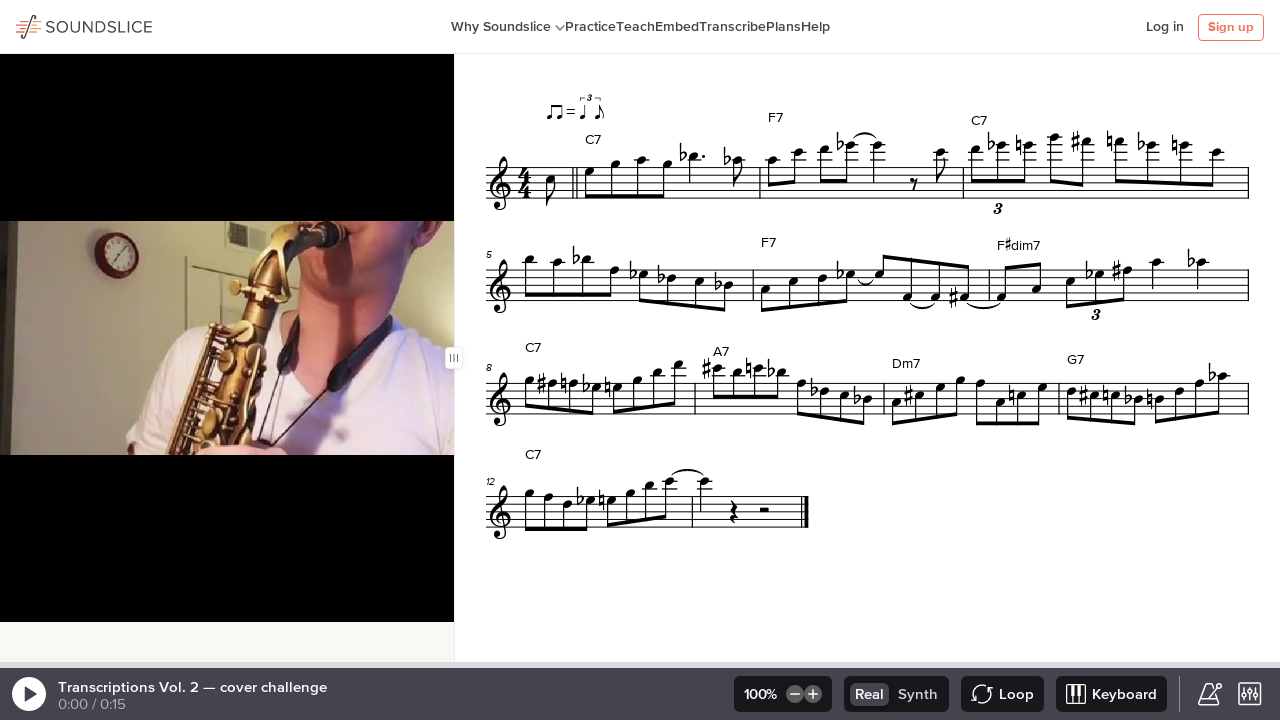

--- FILE ---
content_type: text/css
request_url: https://d2c3nvafyekx5z.cloudfront.net/css/player_full-cbb5b3810cf9cab5165301e2b8d3695a.css
body_size: 21183
content:
:root{--v-background-color: white;--v-background-color-rgb: 255, 255, 255;--v-foreground-color: #43444E;--v-foreground-color-rgb: 67, 68, 78;--v-foreground-color-light: #808080;--v-border-color: rgba(67, 68, 78, 0.1);--v-border-color-dark: rgba(67, 68, 78, 0.2);--v-boxshadow-color: rgba(67, 68, 78, 0.1);--v-logo-color: #60516E;--v-background-color-light: #FAF8F5;--v-background-color-light-rgb: 250, 248, 245;--v-background-color-subtle: hsl(0, 0%, 96%);--v-background-color-blue: hsl(200, 20%, 96%);--v-highlight-color: #f2725f;--v-highlight-color-rgb: 242, 114, 95;--v-highlight-color-bg: #fff6f5;--player-highlight: #F3A42D;--player-background-color: #43444E;--player-foreground-color: white;--player-foreground-color-rgb: 255, 255, 255;--player-contrast: hsla(0, 0%, 0%, 0.65);--player-contrast-light: hsla(0, 0%, 100%, 0.3);--player-progress-color: #d9dadb;--player-video-background-color: transparent;--player-paged-buttons-background-color: #FAF8F5;--player-paged-buttons-foreground-color: #43444E;--player-paged-buttons-border-color: rgba(67, 68, 78, 0.1);--player-settings-highlight: #43444E;--player-settings-highlight-text: white;--player-settings-highlight-tabs: rgba(67, 68, 78, 0.125);--player-settings-highlight-tabs-text: #43444E;--player-settings-slider-background-color: rgba(67, 68, 78, 0.1);--player-settings-slider-foreground-color: rgba(67, 68, 78, 0.3);--player-bar-highlight-color: #EA6B24}:root{--sat: env(safe-area-inset-top);--sar: env(safe-area-inset-right);--sab: env(safe-area-inset-bottom);--sal: env(safe-area-inset-left)}.commentdelete,a.badge{-webkit-transition:background 250ms cubic-bezier(0.165, 0.84, 0.44, 1),color 250ms cubic-bezier(0.165, 0.84, 0.44, 1);-moz-transition:background 250ms cubic-bezier(0.165, 0.84, 0.44, 1),color 250ms cubic-bezier(0.165, 0.84, 0.44, 1);-ms-transition:background 250ms cubic-bezier(0.165, 0.84, 0.44, 1),color 250ms cubic-bezier(0.165, 0.84, 0.44, 1);-o-transition:background 250ms cubic-bezier(0.165, 0.84, 0.44, 1),color 250ms cubic-bezier(0.165, 0.84, 0.44, 1);transition:background 250ms cubic-bezier(0.165, 0.84, 0.44, 1),color 250ms cubic-bezier(0.165, 0.84, 0.44, 1)}.pseudo-input-wrapper,.private-note-textarea,.collapsed-textarea,.note-textarea,.comment-reply-form textarea,.speedinp{-webkit-transition:border-color 250ms cubic-bezier(0.165, 0.84, 0.44, 1);-moz-transition:border-color 250ms cubic-bezier(0.165, 0.84, 0.44, 1);-ms-transition:border-color 250ms cubic-bezier(0.165, 0.84, 0.44, 1);-o-transition:border-color 250ms cubic-bezier(0.165, 0.84, 0.44, 1);transition:border-color 250ms cubic-bezier(0.165, 0.84, 0.44, 1);color:#43444e;color:var(--v-foreground-color);-webkit-appearance:none;background-color:rgba(0,0,0,0);font-size:14px;padding:10px;border-radius:3px;border:1px solid;border-color:rgba(var(--v-foreground-color-rgb), 0.3)}.private-note-textarea:hover,.collapsed-textarea:hover,.note-textarea:hover,.comment-reply-form textarea:hover,.speedinp:hover{outline:none;border-color:rgba(var(--v-foreground-color-rgb), 0.35)}.private-note-textarea:focus,.collapsed-textarea:focus,.note-textarea:focus,.comment-reply-form textarea:focus,.speedinp:focus{outline:none;border-color:rgba(var(--v-foreground-color-rgb), 0.55)}.private-note-textarea::placeholder,.collapsed-textarea::placeholder,.note-textarea::placeholder,.comment-reply-form textarea::placeholder,.speedinp::placeholder{color:gray;color:var(--v-foreground-color-light)}.error.private-note-textarea,.error.collapsed-textarea,.error.note-textarea,.comment-reply-form textarea.error,.error.speedinp{border-color:#bd240f}.private-note-textarea,.note-textarea{font-family:inherit;resize:vertical;width:100%;display:block;height:90px;margin-bottom:16px;padding:12px;font-size:14px}.truncate-text,.text-button-text,#sliceback,.settings-section-mobile-viz button,.settings-section-toggles-inner .icon-text,.select-wrapper-player-settings .select-list,.settingsbutton,.single-instrument .row-option,.row-option-label,.controlbar-sup-text-focus,#loopfocus-text,#keyboard-nut,#trombone-nut,#trumpet-nut,.fretboard-track-name,.slice-time{text-overflow:ellipsis;overflow:hidden;white-space:nowrap}.clamp-text-1{display:-webkit-box;-webkit-line-clamp:1;-webkit-box-orient:vertical;overflow:hidden}.clamp-text-2{display:-webkit-box;-webkit-line-clamp:2;-webkit-box-orient:vertical;overflow:hidden}.clamp-text-3{display:-webkit-box;-webkit-line-clamp:3;-webkit-box-orient:vertical;overflow:hidden}@keyframes loadingspin{0%{-webkit-transform:rotate(0deg);-moz-transform:rotate(0deg);-ms-transform:rotate(0deg);-o-transform:rotate(0deg);transform:rotate(0deg)}100%{-webkit-transform:rotate(360deg);-moz-transform:rotate(360deg);-ms-transform:rotate(360deg);-o-transform:rotate(360deg);transform:rotate(360deg)}}@-webkit-keyframes loadingspin{0%{-webkit-transform:rotate(0deg);-moz-transform:rotate(0deg);-ms-transform:rotate(0deg);-o-transform:rotate(0deg);transform:rotate(0deg)}100%{-webkit-transform:rotate(360deg);-moz-transform:rotate(360deg);-ms-transform:rotate(360deg);-o-transform:rotate(360deg);transform:rotate(360deg)}}@-moz-keyframes loadingspin{0%{-webkit-transform:rotate(0deg);-moz-transform:rotate(0deg);-ms-transform:rotate(0deg);-o-transform:rotate(0deg);transform:rotate(0deg)}100%{-webkit-transform:rotate(360deg);-moz-transform:rotate(360deg);-ms-transform:rotate(360deg);-o-transform:rotate(360deg);transform:rotate(360deg)}}@keyframes fadeIn{0%{opacity:0}100%{opacity:1}}@keyframes fadeOut{0%{opacity:1}100%{opacity:0}}@keyframes fadeInOutLoad{0%{opacity:1}50%{opacity:.6}100%{opacity:1}}@keyframes shake{10%,90%{transform:translate3d(-1px, 0, 0)}20%,80%{transform:translate3d(2px, 0, 0)}30%,50%,70%{transform:translate3d(-3px, 0, 0)}40%,60%{transform:translate3d(3px, 0, 0)}}.video-overlay-button{-webkit-appearance:none;outline:none;cursor:pointer;white-space:nowrap;color:inherit;font-size:inherit;font-weight:inherit}kbd{font-family:-apple-system,BlinkMacSystemFont,"Segoe UI",Roboto,Oxygen-Sans,Ubuntu,Cantarell,"Helvetica Neue",sans-serif;background:#fcfbfa;color:#43444e;font-size:13px;line-height:1;text-align:center;border-radius:6px;padding:6px 5px;min-width:25px;display:inline-block;box-shadow:inset 0 0 0 1px rgba(67,68,78,.2),inset 0 -2px 0 rgba(67,68,78,.075)}.image-selector input,.settings-section-toggles-inner input,.row-option-buttons-radios input{position:absolute;width:1px;height:1px;padding:0;margin:-1px;overflow:hidden;clip:rect(0, 0, 0, 0);white-space:nowrap;border:0}.ui-tooltip-raised,.uisidebar .ui-tooltip,.settings-panel-player{box-shadow:0 0 0 1px rgba(67,68,78,.05),0 15px 35px var(--v-boxshadow-color),0 5px 15px rgba(67,68,78,.075)}.clip.active .clip-name,.slice-list-nav-state.active,.notationless #togglenotation svg:not(.svg-video-shrink),.video-icons button.on .svg-icon{background-color:#fff6f5;background-color:var(--v-highlight-color-bg);color:#f2725f;color:var(--v-highlight-color);border-color:rgba(var(--v-highlight-color-rgb), 0.4)}.player-message{display:-webkit-box;display:-webkit-flex;display:-moz-flex;display:-ms-flexbox;display:flex;-webkit-box-align:center;-ms-flex-align:center;-webkit-align-items:center;-moz-align-items:center;align-items:center;-webkit-box-pack:justify;-ms-flex-pack:justify;-webkit-justify-content:space-between;-moz-justify-content:space-between;justify-content:space-between;border:1px solid;border-color:rgba(67,68,78,.1);border-color:var(--v-border-color);box-shadow:0 1px 8px var(--v-boxshadow-color);font-weight:600;padding:10px;position:absolute;width:fit-content;background:#bd240f;color:#fff;left:12px;bottom:8px;border-radius:4px;z-index:9999;opacity:0;visibility:hidden;-webkit-transition:visibility 250ms ease-in-out,opacity 250ms ease-in-out,transform 250ms ease-in-out;-moz-transition:visibility 250ms ease-in-out,opacity 250ms ease-in-out,transform 250ms ease-in-out;-ms-transition:visibility 250ms ease-in-out,opacity 250ms ease-in-out,transform 250ms ease-in-out;-o-transition:visibility 250ms ease-in-out,opacity 250ms ease-in-out,transform 250ms ease-in-out;transition:visibility 250ms ease-in-out,opacity 250ms ease-in-out,transform 250ms ease-in-out}.player-message p{color:inherit;font-size:14px;line-height:1;margin:0}.player-message a{color:inherit;text-decoration:underline}.player-message.active{opacity:1;visibility:visible;transition-delay:0s;-webkit-transition-delay:0s;-moz-transition-delay:0s;-ms-transition-delay:0s;-o-transition-delay:0s;-webkit-transform:translate3d(0, -4px, 0);-moz-transform:translate3d(0, -4px, 0);-ms-transform:translate3d(0, -4px, 0);-o-transform:translate3d(0, -4px, 0);transform:translate3d(0, -4px, 0)}.notation-loading .player-message{display:none}.player-message-close{color:inherit;margin:-6px -6px -6px 14px;padding:6px;font-size:20px;line-height:16px;opacity:.8}.player-message-close:hover{opacity:1}.player-message-close.closex{color:inherit}.player-message-success,.player-message-notice,.player-message-sup-notice{background-color:#43444e;background-color:var(--v-foreground-color);color:#fff;color:var(--v-background-color)}.player-message-sup-notice{transition:visibility 250ms ease-in-out,opacity 250ms ease-in-out;padding:6px 8px}.player-message-sup-notice p{font-size:13px}.player-message-sup-notice .player-message-close{display:none}.player-message-sup-notice,.player-message-sup-notice.active{left:50%;bottom:52px;transform:translate(-50%, -4px)}.player-message-delay.active{opacity:0;-webkit-animation:fadeIn 125ms linear forwards 750ms;-moz-animation:fadeIn 125ms linear forwards 750ms;-ms-animation:fadeIn 125ms linear forwards 750ms;-o-animation:fadeIn 125ms linear forwards 750ms;animation:fadeIn 125ms linear forwards 750ms}.loophand{position:absolute;cursor:ew-resize;width:38px}.loophand1{-webkit-transform:translateX(-50%);-moz-transform:translateX(-50%);-ms-transform:translateX(-50%);-o-transform:translateX(-50%);transform:translateX(-50%)}.loophand2{-webkit-transform:translateX(50%);-moz-transform:translateX(50%);-ms-transform:translateX(50%);-o-transform:translateX(50%);transform:translateX(50%)}.loophand-inner{margin-right:auto;margin-left:auto;height:100%;-webkit-transform:translateX(-50%);-moz-transform:translateX(-50%);-ms-transform:translateX(-50%);-o-transform:translateX(-50%);transform:translateX(-50%);width:2px;background-color:#43444e}.darkmode-notation .loophand-inner{background-color:hsl(0,0%,90%)}.loophand-inner:after{content:"";width:9px;height:9px;background-color:#43444e;position:absolute;border-radius:100%;transform:translateX(calc(-50% + 2px / 2))}.darkmode-notation .loophand-inner:after{background-color:hsl(0,0%,90%)}.loophand1 .loophand-inner:after{top:-9px}.loophand2 .loophand-inner:after{bottom:-9px}.loophand-inner,.loophand-inner:after{-webkit-transition:background-color 250ms cubic-bezier(0.165, 0.84, 0.44, 1);-moz-transition:background-color 250ms cubic-bezier(0.165, 0.84, 0.44, 1);-ms-transition:background-color 250ms cubic-bezier(0.165, 0.84, 0.44, 1);-o-transition:background-color 250ms cubic-bezier(0.165, 0.84, 0.44, 1);transition:background-color 250ms cubic-bezier(0.165, 0.84, 0.44, 1)}.loophand:hover .loophand-inner,.loophand.dragging .loophand-inner,.loophand:hover .loophand-inner:after,.loophand.dragging .loophand-inner:after{box-shadow:0 2px 4px rgba(67,68,78,.3)}html,body{height:100%;overflow:hidden;-webkit-tap-highlight-color:rgba(0,0,0,0)}html:fullscreen,body:fullscreen{background-color:#fff}.appandedit{height:100%;display:-webkit-box;display:-webkit-flex;display:-moz-flex;display:-ms-flexbox;display:flex;-webkit-box-direction:normal;-webkit-box-orient:horizontal;-webkit-flex-direction:row;-moz-flex-direction:row;-ms-flex-direction:row;flex-direction:row;position:relative}.appwrapper{position:relative;display:-webkit-box;display:-webkit-flex;display:-moz-flex;display:-ms-flexbox;display:flex;-webkit-box-direction:normal;-webkit-box-orient:vertical;-webkit-flex-direction:column;-moz-flex-direction:column;-ms-flex-direction:column;flex-direction:column;-webkit-box-flex:1;-webkit-flex:1;-moz-box-flex:1;-moz-flex:1;-ms-flex:1;flex:1}.musicwrapper{-webkit-box-flex:1;-webkit-flex-grow:1;-moz-flex-grow:1;-ms-flex-positive:1;flex-grow:1;display:-webkit-box;display:-webkit-flex;display:-moz-flex;display:-ms-flexbox;display:flex;width:100%;overflow:hidden;position:relative}.notation-and-video-wrapper{display:-webkit-box;display:-webkit-flex;display:-moz-flex;display:-ms-flexbox;display:flex;-webkit-box-flex:1;-webkit-flex-grow:1;-moz-flex-grow:1;-ms-flex-positive:1;flex-grow:1;-webkit-box-direction:normal;-webkit-box-orient:vertical;-webkit-flex-direction:column;-moz-flex-direction:column;-ms-flex-direction:column;flex-direction:column;position:relative;overflow:hidden}.appwrapper.video-active:not(.topvideo) .notation-and-video-wrapper{-webkit-box-direction:normal;-webkit-box-orient:horizontal;-webkit-flex-direction:row;-moz-flex-direction:row;-ms-flex-direction:row;flex-direction:row}.notation{-webkit-box-flex:1;-webkit-flex-grow:1;-moz-flex-grow:1;-ms-flex-positive:1;flex-grow:1;display:-webkit-box;display:-webkit-flex;display:-moz-flex;display:-ms-flexbox;display:flex;-webkit-box-direction:normal;-webkit-box-orient:vertical;-webkit-flex-direction:column;-moz-flex-direction:column;-ms-flex-direction:column;flex-direction:column;position:relative;overflow:hidden}.notation-inner{-webkit-box-flex:1;-webkit-flex-grow:1;-moz-flex-grow:1;-ms-flex-positive:1;flex-grow:1;display:-webkit-box;display:-webkit-flex;display:-moz-flex;display:-ms-flexbox;display:flex;position:relative}.notationwide>*{visibility:hidden}.notationwide.active>*{background:#fff;visibility:visible}.darkmode-notation .notationwide.active>*{background:#23242a}.notationland{-webkit-box-flex:1;-webkit-flex-grow:1;-moz-flex-grow:1;-ms-flex-positive:1;flex-grow:1;position:relative;touch-action:none;-webkit-touch-callout:none;width:100%;top:0;bottom:0}.notationland.horizontal:before{content:"";width:5%;height:100%;background:linear-gradient(to left, hsla(0, 0%, 100%, 0), hsla(0, 0%, 100%, 0.925));position:absolute;z-index:1}.notationland.horizontal:after{content:"";right:0;width:5%;height:100%;background:linear-gradient(to right, hsla(0, 0%, 100%, 0), hsla(0, 0%, 100%, 0.925));position:absolute;z-index:1}.darkmode-notation .notationland.horizontal:before{background:linear-gradient(to left, hsla(0, 0%, 15%, 0), hsla(0, 0%, 15%, 0.925))}.darkmode-notation .notationland.horizontal:after{background:linear-gradient(to right, hsla(0, 0%, 15%, 0), hsla(0, 0%, 15%, 0.925))}.sheetmusicel{position:absolute;top:0;left:0;-webkit-print-color-adjust:exact;color-adjust:exact}.mouseland{background:url("../images/spacer.gif") repeat;touch-action:none;width:100%;height:100%}.scrollland{height:100%;overflow-y:auto;overscroll-behavior:contain;-webkit-overflow-scrolling:touch;-ms-overflow-style:-ms-autohiding-scrollbar;scrollbar-width:thin;scrollbar-color:rgba(67,68,78,.4) rgba(0,0,0,0);width:100%}.scrollland::-webkit-scrollbar{height:10px;width:10px}.scrollland::-webkit-scrollbar-track{background-color:rgba(0,0,0,0)}.scrollland::-webkit-scrollbar-thumb{box-shadow:inset 0 0 6px 6px rgba(67,68,78,.4);border-radius:8px;background-color:rgba(0,0,0,0);border:solid 2px rgba(0,0,0,0)}.scrollland::-webkit-scrollbar-thumb:hover{box-shadow:inset 0 0 6px 6px rgba(31.6517241379,32.124137931,36.8482758621,.4)}@media(prefers-color-scheme: dark){body:not(.loggedout):not(.light-theme) .scrollland::-webkit-scrollbar-thumb{box-shadow:inset 0 0 6px 6px hsla(0,0%,100%,.2)}}body.dark-theme:not(.loggedout) .scrollland::-webkit-scrollbar-thumb{box-shadow:inset 0 0 6px 6px hsla(0,0%,100%,.2)}.darkmode-notation .scrollland::-webkit-scrollbar-thumb{background-color:hsla(0,0%,100%,.2)}.scrollland.has-horizbar{height:calc(100% - 12px)}.playhead{width:2px;will-change:transform}.playhead.rectangle{width:10px;margin-left:-5px;opacity:.1;border-radius:6px}.darkmode-notation .playhead.rectangle{opacity:.225}.playhead.rectangle-wide{width:20px;margin-left:-10px;opacity:.1;border-radius:6px}.darkmode-notation .playhead.rectangle-wide{opacity:.225}.barbg{display:none;will-change:transform;opacity:.075;position:absolute;background-color:var(--player-bar-highlight-color)}.barbg-active .barbg{display:block}.color-subtle .playhead{opacity:.25}.darkmode-notation .color-subtle .playhead{opacity:.4;background:#fff !important}.color-subtle .playhead.rectangle,.color-subtle .playhead.rectangle-wide{background:#43444e;opacity:.1}.darkmode-notation .color-subtle .playhead.rectangle,.darkmode-notation .color-subtle .playhead.rectangle-wide{background:#fff;opacity:.175}.color-subtle .barbg{background:#43444e;opacity:.07}.darkmode-notation .color-subtle .barbg{opacity:.09;background:#fff}.color-blue .playhead{opacity:.375}.darkmode-notation .color-blue .playhead{opacity:.3}.color-blue .playhead.rectangle,.color-blue .playhead.rectangle-wide{opacity:.09}.darkmode-notation .color-blue .playhead.rectangle,.darkmode-notation .color-blue .playhead.rectangle-wide{opacity:.225}.color-blue .barbg{background:#1a73e8;opacity:.06}.darkmode-notation .color-blue .barbg{opacity:.15}.color-yellow .playhead{opacity:.65}.darkmode-notation .color-yellow .playhead{opacity:.5}.color-yellow .playhead.rectangle,.color-yellow .playhead.rectangle-wide{opacity:.09}.darkmode-notation .color-yellow .playhead.rectangle,.darkmode-notation .color-yellow .playhead.rectangle-wide{opacity:.25}.color-yellow .barbg{background:#f0b302;opacity:.07}.darkmode-notation .color-yellow .barbg{opacity:.1}.inputrange{-webkit-appearance:none;width:100%;min-height:12px;border-radius:2px;background-color:rgba(0,0,0,0);background-size:100% 2px;background-repeat:no-repeat;background-position:50%;background-image:linear-gradient(to right, var(--player-settings-slider-background-color), var(--player-settings-slider-background-color))}.inputrange:focus{outline:none}.inputrange::-moz-focus-outer{border:0}.inputrange::-webkit-slider-thumb{-webkit-appearance:none;width:12px;height:12px;border:0;border-radius:50%;cursor:pointer;background-color:#fff;box-shadow:0 1px 6px rgba(67,68,78,.3);-webkit-transform:translateY(-50%);-moz-transform:translateY(-50%);-ms-transform:translateY(-50%);-o-transform:translateY(-50%);transform:translateY(-50%);margin-top:1px}@media(pointer: coarse){.inputrange::-webkit-slider-thumb{width:16px;height:16px}}.inputrange::-moz-range-thumb{-webkit-appearance:none;width:12px;height:12px;border:0;border-radius:50%;cursor:pointer;background-color:#fff;box-shadow:0 1px 6px rgba(67,68,78,.3)}@media(pointer: coarse){.inputrange::-moz-range-thumb{width:16px;height:16px}}.inputrange::-ms-thumb{-webkit-appearance:none;width:12px;height:12px;border:0;border-radius:50%;cursor:pointer;background-color:#fff;box-shadow:0 1px 6px rgba(67,68,78,.3);margin-top:1px;-webkit-transform:translateY(0);-moz-transform:translateY(0);-ms-transform:translateY(0);-o-transform:translateY(0);transform:translateY(0)}@media(pointer: coarse){.inputrange::-ms-thumb{width:16px;height:16px}}.inputrange::-webkit-slider-runnable-track{height:2px}.inputrange::-moz-range-track{height:2px}.inputrange::-ms-track{height:2px}.tooltip-label{text-align:center;padding:3px 10px 8px 10px;margin-right:-8px;margin-left:-8px;margin-bottom:10px;border-bottom:1px solid;border-color:rgba(67,68,78,.1);border-color:var(--v-border-color);text-transform:uppercase;letter-spacing:1px;font:13px/18px "proxima-nova",helvetica,arial,sans-serif}#synth-toggle-tooltip .video-recording{fill:#fff;fill:var(--v-background-color)}#synth-toggle-tooltip .ui-tooltip-icon{-webkit-flex-shrink:0;-moz-flex-shrink:0;-ms-flex-negative:0;flex-shrink:0;opacity:.8}.ui-tooltip-button{color:var(--v-foregound-color)}.modal{color:#43444e;color:var(--v-foreground-color)}.input-group{display:-webkit-box;display:-webkit-flex;display:-moz-flex;display:-ms-flexbox;display:flex;-webkit-box-align:stretch;-ms-flex-align:stretch;-webkit-align-items:stretch;-moz-align-items:stretch;align-items:stretch}.input-group input{border-radius:3px 0 0 3px}.input-group-start,.input-group-end{white-space:nowrap;color:#43444e;color:var(--v-foreground-color);background-color:#faf8f5;background-color:var(--v-background-color-light);display:-webkit-box;display:-webkit-flex;display:-moz-flex;display:-ms-flexbox;display:flex;-webkit-box-align:center;-ms-flex-align:center;-webkit-align-items:center;-moz-align-items:center;align-items:center;-webkit-box-pack:center;-ms-flex-pack:center;-webkit-justify-content:center;-moz-justify-content:center;justify-content:center;padding-left:8px;padding-right:8px;border:1px solid;border-color:rgba(var(--v-foreground-color-rgb), 0.3);min-width:31px}.is-bpm .input-group-start,.is-bpm .input-group-end{min-width:inherit}.input-group-start{border-radius:3px 0 0 3px;border-right:none}.input-group-start+input{border-radius:0 3px 3px 0}.input-group-end{border-radius:0 3px 3px 0;border-left:none}.input-group-text{line-height:1}.is-bpm .input-group-text{position:relative;top:1px;font-size:12px}.play-and-progress{display:-webkit-box;display:-webkit-flex;display:-moz-flex;display:-ms-flexbox;display:flex;-webkit-box-align:center;-ms-flex-align:center;-webkit-align-items:center;-moz-align-items:center;align-items:center;-webkit-box-flex:1;-webkit-flex-grow:1;-moz-flex-grow:1;-ms-flex-positive:1;flex-grow:1;-webkit-flex-shrink:999;-moz-flex-shrink:999;-ms-flex-negative:999;flex-shrink:999}.controls{display:-webkit-box;display:-webkit-flex;display:-moz-flex;display:-ms-flexbox;display:flex}.title-and-progress,.play-and-progress{min-width:0}.appwrapper,.artist-info{overflow:hidden}.title-and-progress{width:100%}.controlbar-wrapper{background-color:#43444e;background-color:var(--player-background-color);display:-webkit-box;display:-webkit-flex;display:-moz-flex;display:-ms-flexbox;display:flex;-webkit-box-direction:normal;-webkit-box-orient:vertical;-webkit-flex-direction:column;-moz-flex-direction:column;-ms-flex-direction:column;flex-direction:column;position:relative}.controlbar{display:-webkit-box;display:-webkit-flex;display:-moz-flex;display:-ms-flexbox;display:flex;-webkit-box-pack:justify;-ms-flex-pack:justify;-webkit-justify-content:space-between;-moz-justify-content:space-between;justify-content:space-between;-webkit-box-align:center;-ms-flex-align:center;-webkit-align-items:center;-moz-align-items:center;align-items:center;-webkit-flex-shrink:0;-moz-flex-shrink:0;-ms-flex-negative:0;flex-shrink:0;width:100%;padding-top:8px;padding-bottom:8px;padding-left:12px;padding-right:12px;color:#fff;color:var(--player-foreground-color);-webkit-print-color-adjust:exact;color-adjust:exact}.no-notation.no-recording .controlbar{cursor:not-allowed}.no-notation.no-recording .controlbar>*{pointer-events:none}.recording-image{display:none}.control-icon-text,.rec-toggle,.speedbuttons{margin-left:12px;display:-webkit-box;display:-webkit-flex;display:-moz-flex;display:-ms-flexbox;display:flex;-webkit-box-align:center;-ms-flex-align:center;-webkit-align-items:center;-moz-align-items:center;align-items:center;height:36px;padding:0 10px;border-radius:6px;background-color:rgba(0,0,0,.65);background-color:var(--player-contrast)}.control-icon-text,.control-icon-text button,.rec-toggle,.rec-toggle button,.speedbuttons,.speedbuttons button{font-weight:600;font-size:15px;line-height:1;color:inherit}@media(max-width: 580px){.control-icon-text,.rec-toggle,.speedbuttons{height:30px}}.speedbuttons .controlbar-caret,.rec-toggle .controlbar-caret{margin-left:2px;width:10px;height:10px;opacity:.7}.control-icon-text-content{margin-left:6px}.control-icon-text .svg-icon{width:20px;height:20px}.control-icon-text .loopicon{width:22px;height:22px}.speedbuttons .controlbar-caret{display:none}.rec-toggle{padding:0 6px}.rec-toggle .synth-button{max-width:80px;margin-left:4px}.rec-toggle .synth-button,.rec-toggle .real-rec-toggle{padding:4px 5px;border-radius:6px;opacity:.8}.rec-toggle .synth-button.toggle-active,.rec-toggle .real-rec-toggle.toggle-active{opacity:1;background-color:#43444e;background-color:var(--player-background-color);box-shadow:0 1px 4px rgba(0,0,0,.65);box-shadow:0 1px 4px var(--player-contrast)}@media(prefers-color-scheme: dark){body:not(.loggedout):not(.light-theme) .rec-toggle .synth-button.toggle-active,body:not(.loggedout):not(.light-theme) .rec-toggle .real-rec-toggle.toggle-active{background-color:var(--player-settings-highlight-tabs)}}body.dark-theme:not(.loggedout) .rec-toggle .synth-button.toggle-active,body.dark-theme:not(.loggedout) .rec-toggle .real-rec-toggle.toggle-active{background-color:var(--player-settings-highlight-tabs)}.synth-overlay-active #usesynth{opacity:1}.recording-image .svg-icon{width:16px;height:16px;position:relative;border-radius:2px;margin-right:2px;margin-top:0;margin-bottom:0}.recording-image .svg-icon.video-recording{width:18px;height:18px;color:hsla(0,0%,100%,.3);fill:#fff}.controlbar-divider{border:none;width:1px;height:36px;background-color:#fff;background-color:var(--player-foreground-color);opacity:.4;margin:0 12px}.progress-nib .ui-tooltip{margin-bottom:4px}.rec-toggle.nosynth{margin-right:10px;margin-right:0}.rec-toggle.nosynth .synth-button{display:none}.rec-toggle.nosynth .real-rec-toggle.toggle-active{padding:0;background:rgba(0,0,0,0)}.rec-toggle.nosynth .real-rec-toggle{opacity:1}.rec-toggle.nosynth .toggle-active{background:rgba(0,0,0,0)}#primvizbut{display:none}#primvizbut.visible{display:-webkit-box;display:-webkit-flex;display:-moz-flex;display:-ms-flexbox;display:flex}.text-over-icon-wrapper{position:relative;display:flex;align-items:center;justify-content:center}.text-over-icon{z-index:1;position:absolute;margin-left:3px;margin-top:-1px;font-size:11px;font-weight:bold;opacity:.9}.control-icon-text .clips-icon{width:22px;height:22px}#clips-tooltip{padding:0;overflow:hidden}#clips-list{padding:12px;max-height:400px;overflow:auto}#clips-trigger{white-space:initial;text-align:left;padding:12px}.clip-button-plus{font-size:16px}.ui-tooltip-heading{border-bottom:1px solid;border-color:rgba(67,68,78,.1);border-color:var(--v-border-color);font-size:12px;color:gray;color:var(--v-foreground-color-light);padding-bottom:8px;margin-bottom:8px}.clips-list li:not(:last-child){margin-bottom:6px}.clips-list button{padding-top:4px;padding-bottom:4px;margin-left:-6px;margin-right:-6px;width:calc(100% + 12px)}.list-item-header h4{font-family:"proxima-nova",helvetica,arial,sans-serif;font-size:11px;line-height:18px;text-transform:uppercase;font-weight:bold}#clips-tooltip .ui-tooltip-bottom-section{padding:10px 12px;margin:0}.medium-width .control-icon-text{margin-left:0;padding:6px;margin-right:4px;background:rgba(0,0,0,0)}.medium-width .control-icon-text:after{display:none}.medium-width .control-icon-text.active{background-color:rgba(0,0,0,.65);background-color:var(--player-contrast)}.medium-width .control-icon .svg-icon,.medium-width .control-icon-text .svg-icon{width:24px;height:24px}.medium-width .control-icon-text-content{display:none}.medium-width .controlbar-menu{margin-left:10px}.medium-width .hide-medium{display:none}.small-width .speedbuttons-inner{display:none}.small-width .title-and-time{display:none}.small-width .play-and-progress{min-width:auto}.small-width .speedbut{display:none}.small-width .speedbuttons .controlbar-caret{display:block;margin-left:4px}.small-width .rec-toggle{margin-right:10px;margin-right:0}.small-width .rec-toggle .synth-button{display:none}.small-width .rec-toggle .real-rec-toggle.toggle-active{padding:0;background:rgba(0,0,0,0)}.small-width .rec-toggle .real-rec-toggle{opacity:1}.small-width .control-icon-text{height:36px}.small-width .rec-toggle,.small-width .speedbuttons{height:30px}.smallest-width .bpm-text{font-size:11px;margin-right:0;letter-spacing:0}.smallest-width .hideable{display:none !important}.smallest-width .controlbar-menu{margin-left:8px}.smallest-width .recording-name{max-width:60px}.smallest-width #realrecname{display:none}.smallest-width .recording-image{display:block}.smallest-width .rec-toggle{padding-right:8px;padding-left:8px}.smallest-width .rec-toggle .synth-button,.smallest-width .rec-toggle .real-rec-toggle{padding:0px}.speedbut{padding:8px 6px;margin:-8px -6px}.speedbut-inner{display:flex;border-radius:100%;background-color:hsla(0,0%,100%,.3);background-color:var(--player-contrast-light);opacity:1;padding:4px}.speedbut-inner svg{width:10px;height:10px}.speedbut-minus{padding-right:3px;margin-right:-3px}.speedbut-plus{padding-left:3px;margin-left:-3px}.speedbuttons-inner{display:flex;gap:6px;margin-left:4px}@media(pointer: coarse){.speedbuttons-inner{gap:8px;margin-left:6px}}.speedvalue{display:-webkit-box;display:-webkit-flex;display:-moz-flex;display:-ms-flexbox;display:flex;-webkit-box-align:center;-ms-flex-align:center;-webkit-align-items:center;-moz-align-items:center;align-items:center;cursor:pointer;letter-spacing:-0.75px;text-align:center;min-width:38px}.is-bpm .speedvalue{min-width:26px}.speedinp{min-width:40px;width:100%;padding:9px 6px}@media(max-width: 580px){.speedinp{font-size:16px}}.controlbar-bar-tooltip,.speed-tooltip.ui-tooltip{width:150px;padding:14px 14px 10px}.uisidebar .controlbar-bar-tooltip.ui-tooltip,.uisidebar .speed-tooltip.ui-tooltip.ui-tooltip{pointer-events:initial;margin-bottom:4px}.controlbar-bar-tooltip .divider,.speed-tooltip.ui-tooltip .divider{margin-top:14px;margin-bottom:14px}.controlbar-bar-tooltip .ui-tooltip-button,.speed-tooltip.ui-tooltip .ui-tooltip-button{padding-top:4px;padding-bottom:4px}.controlbar-bar-tooltip{width:200px;padding:10px}.controlbar-bar-tooltip .ui-tooltip-button{margin-top:2px;margin-bottom:2px;padding-left:8px;padding-right:8px;padding-top:6px;padding-bottom:6px}.bpm-text{display:none;margin-left:3px;opacity:.8;font-weight:normal;margin-right:4px;display:none}.is-bpm .bpm-text{display:inline-block}#speedui-footer.istraining .speedbut{visibility:hidden;display:none}.svg-icon-speed-training{display:none;width:13px;height:13px;margin-right:8px;position:relative;top:-1px}#speedui-footer.istraining .svg-icon-speed-training{display:inline-block}.enhanced-slowdown-form{font-size:13px;margin-top:8px;border-top:1px solid;border-color:rgba(67,68,78,.1);border-color:var(--v-border-color);-webkit-box-align:center;-ms-flex-align:center;-webkit-align-items:center;-moz-align-items:center;align-items:center;margin-right:-14px;margin-left:-14px;padding-right:14px;padding-left:14px;padding-top:14px}.enhanced-slowdown{display:-webkit-box;display:-webkit-flex;display:-moz-flex;display:-ms-flexbox;display:flex;-webkit-box-align:start;-ms-flex-align:start;-webkit-align-items:flex-start;-moz-align-items:flex-start;align-items:flex-start;line-height:1.1}.enhanced-slowdown input{margin-right:4px;-webkit-flex-shrink:0;-moz-flex-shrink:0;-ms-flex-negative:0;flex-shrink:0}.ui-tooltip-wraper-slowdown{display:-webkit-box;display:-webkit-flex;display:-moz-flex;display:-ms-flexbox;display:flex}.ui-tooltip-slowdown{max-width:260px}.slowdown-tip{display:-webkit-box;display:-webkit-flex;display:-moz-flex;display:-ms-flexbox;display:flex;-webkit-box-align:center;-ms-flex-align:center;-webkit-align-items:center;-moz-align-items:center;align-items:center;-webkit-box-pack:center;-ms-flex-pack:center;-webkit-justify-content:center;-moz-justify-content:center;justify-content:center;position:relative;top:-1px;width:18px;height:18px;line-height:1;border-radius:6px;background-color:var(--v-background-color-light);border:1px solid var(--v-border-color);font-weight:600;font-size:11px;margin-left:4px;cursor:help}@media(pointer: coarse){.slowdown-tip{margin-left:10px;width:21px;height:21px}}#toggle-container.disabled{display:none}.midi-toggle{display:-webkit-box;display:-webkit-flex;display:-moz-flex;display:-ms-flexbox;display:flex;-webkit-box-align:center;-ms-flex-align:center;-webkit-align-items:center;-moz-align-items:center;align-items:center}.midi-toggle .controlbar-caret{display:none}.midi-toggle.multiple .controlbar-caret{display:block}.recording-name{color:#fff;color:var(--player-foreground-color);text-align:left;text-overflow:ellipsis;overflow:hidden;white-space:nowrap;max-width:110px}.controlbar-caret{width:12px;height:12px;margin-left:4px}#recordings-tooltip{max-height:400px;overflow-y:auto;-webkit-overflow-scrolling:touch}#recordings-tooltip label:not(.visible){display:none}#recordings-tooltip .ui-tooltip-button{display:-webkit-box;display:-webkit-flex;display:-moz-flex;display:-ms-flexbox;display:flex}#synth-toggle-tooltip{max-height:490px}#synth-toggle-tooltip .ui-tooltip-bottom-section{padding:14px 14px 6px}.artist-info{margin-bottom:0}.artist-info:not(:empty){font-size:15px;font-weight:600;line-height:1;white-space:nowrap;text-overflow:ellipsis;margin-bottom:2px}.invisible-radio{visibility:hidden;position:absolute}.title-and-time{overflow:hidden;margin-left:12px;margin-top:2px;width:100%}.title-and-time.hide{visibility:hidden}.slice-time{font-size:15px;line-height:1;opacity:.6}.title-and-time-inner{display:inline-flex;flex-direction:column;max-width:100%;cursor:pointer}.controlbar-menu{display:-webkit-box;display:-webkit-flex;display:-moz-flex;display:-ms-flexbox;display:flex;-webkit-box-align:center;-ms-flex-align:center;-webkit-align-items:center;-moz-align-items:center;align-items:center}.playbutton{padding:2px 8px;margin:-2px -8px}.playbutton-inner{display:flex;align-items:center;justify-content:center;height:34px;width:34px;border-radius:100%;background-color:var(--player-foreground-color)}.playicon{margin-left:4px}.pauseicon{margin-left:1px}.playloadspin{margin-left:0}.playicon,.playloadspin,.pauseicon{color:#43444e;color:var(--player-background-color);height:16px;width:16px;position:relative;-webkit-backface-visibility:hidden}.playicon,.pauseicon{-webkit-transition:color 250ms cubic-bezier(0.165, 0.84, 0.44, 1);-moz-transition:color 250ms cubic-bezier(0.165, 0.84, 0.44, 1);-ms-transition:color 250ms cubic-bezier(0.165, 0.84, 0.44, 1);-o-transition:color 250ms cubic-bezier(0.165, 0.84, 0.44, 1);transition:color 250ms cubic-bezier(0.165, 0.84, 0.44, 1)}.playloadspin{display:none}.playcountinon{display:none}.pauseicon{display:none}.playcontainer.loading .playbutton{cursor:progress}.playcontainer.loading .playicon,.playcontainer.loading .pauseicon{display:none}.playcontainer.loading .playloadspin{display:inline;-webkit-animation:loadingspin 1s infinite linear;-moz-animation:loadingspin 1s infinite linear;-ms-animation:loadingspin 1s infinite linear;-o-animation:loadingspin 1s infinite linear;animation:loadingspin 1s infinite linear}.playcontainer.playing .playicon{display:none}.playcontainer.playing .pauseicon{display:inline-block}.playcountinon{display:none}.withcountin .playcountinon{display:inline-block}.withcountin .playcountinoff{display:none}.progress-bar{cursor:pointer;height:6px;position:relative;z-index:102;background-color:#d9dadb;background-color:var(--player-progress-color)}@media(pointer: fine){.progress-bar:hover,.progress-bar.being-dragged{height:10px;margin-top:-4px}}.progress-bar::before{content:"";z-index:7;position:absolute;top:-14px;right:0;bottom:-2px;left:0}.progress-marker{width:0%;position:relative;background-color:#f3a42d;background-color:var(--player-highlight);height:100%}.progress-nib{z-index:1;display:block;width:16px;height:16px;border-radius:100%;position:absolute;right:0;top:0;margin-right:-6px;opacity:0;cursor:pointer;margin-top:-5px;background-color:#f3a42d;background-color:var(--player-highlight)}.progress-bar:hover .progress-nib,.being-dragged .progress-nib{opacity:1}@media(pointer: fine){.progress-bar:hover .progress-nib,.being-dragged .progress-nib{margin-top:-3px}}@media(max-width: 580px){.progress-nib{display:none}}.progress-nib .ui-tooltip{pointer-events:none;width:145px}.progress-nib:hover .ui-tooltip,.being-dragged .progress-nib .ui-tooltip{visibility:visible;z-index:1000;opacity:1;transition-delay:0s;-webkit-transition-delay:0s;-moz-transition-delay:0s;-ms-transition-delay:0s;-o-transition-delay:0s}#progressbarcan{height:100% !important}.time-count,.measure-count{font-size:15px;margin-bottom:0}.time-count{font-weight:600}.measure-count{opacity:.8}.loopbutton.active{opacity:1}.loopicon-once{display:none}.withlooponce .loopicon-once{display:block}.withlooponce .loopicon-repeat{display:none}.controls{margin-right:-4px;margin-left:-4px}@media(max-width: 580px){.speed-and-recording{margin-left:-4px}.controls{margin-left:0}}div:not(.control-icon-text)>.control-icon{padding:6px;border-radius:8px;margin-right:4px}div:not(.control-icon-text)>.control-icon,div:not(.control-icon-text)>.control-icon button{color:inherit}div:not(.control-icon-text)>.control-icon#toggle-settings{margin-right:0}div:not(.control-icon-text)>.control-icon.active{opacity:1;background-color:rgba(0,0,0,.65);background-color:var(--player-contrast)}.control-icon-text{position:relative}.control-icon-text .svg-icon,.control-icon-text .control-icon-text-content{z-index:1}.control-icon-text:after{content:"";border-radius:6px;top:5px;bottom:5px;left:5px;right:5px;position:absolute}.control-icon-text.active:after{background-color:#43444e;background-color:var(--player-background-color);box-shadow:0 1px 4px rgba(0,0,0,.65);box-shadow:0 1px 4px var(--player-contrast)}.appwrapper:has(#controlbar-sup.clip-edit-active) #clips-button:after,.appwrapper:has(#controlbar-sup.is-saved-clip) #clips-button:after{background-color:#43444e;background-color:var(--player-background-color);box-shadow:0 1px 4px rgba(0,0,0,.65);box-shadow:0 1px 4px var(--player-contrast)}.control-icon .svg-icon{width:24px;height:24px}#fretboard,#keyboard,#trombone,#trumpet,.instrument-viz{display:none;z-index:10;pointer-events:none;position:relative}#fretboard.active,#keyboard.active,#trombone.active,#trumpet.active,.instrument-viz.active{display:block;z-index:101;pointer-events:auto}.instrument-button.hideable{display:none}.instrument-button.hideable.visible{display:inline-block}.instrument-button.hidden{display:none}.close-viz{width:36px;height:36px;position:absolute;top:-36px;right:0}.close-viz-inner{display:-webkit-box;display:-webkit-flex;display:-moz-flex;display:-ms-flexbox;display:flex;-webkit-box-align:center;-ms-flex-align:center;-webkit-align-items:center;-moz-align-items:center;align-items:center;-webkit-box-pack:center;-ms-flex-pack:center;-webkit-justify-content:center;-moz-justify-content:center;justify-content:center;z-index:10;border-radius:6px 0 0 0;font-size:23px;line-height:1;background-color:#43444e;background-color:var(--player-background-color);color:#fff;color:var(--player-foreground-color);font-weight:600;width:22px;height:22px;bottom:0;right:0;position:absolute}.close-viz-inner .close-viz-text{opacity:.9}.close-viz:hover .close-viz-inner .close-viz-text{opacity:1}.close-viz-text{position:relative;top:1px;left:1px}.topcontrols .close-viz{top:0}.topcontrols .close-viz-inner{top:0;bottom:initial;border-radius:0 0 0 6px}.topcontrols .controlbar-wrapper{position:relative;margin-bottom:6px}.topcontrols .progress-bar{position:absolute;width:100%;z-index:11;bottom:-6px}#fretboard{width:calc(100% - 28px);margin-left:28px;height:135px;min-height:135px}.fretboard-overlay{-webkit-transform:rotate(-90deg);-moz-transform:rotate(-90deg);-ms-transform:rotate(-90deg);-o-transform:rotate(-90deg);transform:rotate(-90deg);-webkit-transform-origin:100% 0%;-moz-transform-origin:100% 0%;-ms-transform-origin:100% 0%;-o-transform-origin:100% 0%;transform-origin:100% 0%;display:-webkit-box;display:-webkit-flex;display:-moz-flex;display:-ms-flexbox;display:flex;-webkit-box-pack:justify;-ms-flex-pack:justify;-webkit-justify-content:space-between;-moz-justify-content:space-between;justify-content:space-between;-webkit-box-align:center;-ms-flex-align:center;-webkit-align-items:center;-moz-align-items:center;align-items:center;box-shadow:0 3px 1px rgba(51,51,51,.3),0 -3px 1px rgba(51,51,51,.3);width:135px;position:absolute;z-index:12;left:-135px}.fretboard-controls{color:#fff;color:var(--player-foreground-color);background-color:#43444e;background-color:var(--player-background-color);height:28px;box-shadow:none;margin-left:-28px}.fretboard-nut{background:#a4a1a6;height:8px;margin-left:42px}.lefty .fretboard-nut{left:initial;right:50px}.fretboard-capo{background:#a4a1a6;box-shadow:0 3px 1px rgba(51,51,51,.3),0 -3px 1px rgba(51,51,51,.3);color:#fff;height:21px;line-height:21px;font-size:13px}.lefty .fretboard-capo{-webkit-transform:rotate(90deg) translateY(-100%);-moz-transform:rotate(90deg) translateY(-100%);-ms-transform:rotate(90deg) translateY(-100%);-o-transform:rotate(90deg) translateY(-100%);transform:rotate(90deg) translateY(-100%);top:135px}.fretboard-track-name{-webkit-transition:color 250ms cubic-bezier(0.165, 0.84, 0.44, 1);-moz-transition:color 250ms cubic-bezier(0.165, 0.84, 0.44, 1);-ms-transition:color 250ms cubic-bezier(0.165, 0.84, 0.44, 1);-o-transition:color 250ms cubic-bezier(0.165, 0.84, 0.44, 1);transition:color 250ms cubic-bezier(0.165, 0.84, 0.44, 1);width:100%;max-width:75%;color:inherit;font-size:13px;text-align:left;padding-left:8px}.toggle-hand{-webkit-transform:rotate(90deg);-moz-transform:rotate(90deg);-ms-transform:rotate(90deg);-o-transform:rotate(90deg);transform:rotate(90deg);color:inherit;width:20px;height:20px;margin-right:8px}.lefty .toggle-hand{opacity:1;color:#f3a42d;-webkit-transform:rotate(90deg) scaleX(-1);-moz-transform:rotate(90deg) scaleX(-1);-ms-transform:rotate(90deg) scaleX(-1);-o-transform:rotate(90deg) scaleX(-1);transform:rotate(90deg) scaleX(-1)}.toggle-hand-svg{width:100%;height:100%}#keyboard,#trombone,#trumpet,.instrument-viz{background-color:#43444e;background-color:var(--player-background-color)}#keyboard,#trombone,#trumpet{height:120px;min-height:120px}#keyboard-nut,#trombone-nut,#trumpet-nut{color:#fff;color:var(--player-foreground-color);width:120px;height:30px;-webkit-transform:rotate(-90deg);-moz-transform:rotate(-90deg);-ms-transform:rotate(-90deg);-o-transform:rotate(-90deg);transform:rotate(-90deg);font-size:13px;-webkit-transform-origin:0% 0%;-moz-transform-origin:0% 0%;-ms-transform-origin:0% 0%;-o-transform-origin:0% 0%;transform-origin:0% 0%;position:absolute;top:120px;z-index:12;text-align:center}.inc-dec-wrapper{display:-webkit-box;display:-webkit-flex;display:-moz-flex;display:-ms-flexbox;display:flex}.inc-dec-text-input{font-family:"proxima-nova",helvetica,arial,sans-serif;border-radius:3px 0 0 3px}.inc-dec-buttons{display:flex;border:1px solid;border-color:rgba(var(--v-foreground-color-rgb), 0.3);background:#faf8f5;background:var(--v-background-color-light);border-left:none;border-radius:0 3px 3px 0}.inc-button,.dec-button{color:#43444e;color:var(--v-foreground-color);padding-right:8px;padding-left:8px}@media(pointer: coarse){.inc-button,.dec-button{padding-right:10px;padding-left:10px}}.inc-button svg,.dec-button svg{width:8px;height:8px}.dec-button{border-right:1px solid;border-color:rgba(var(--v-foreground-color-rgb), 0.3)}.reset-num-input{-webkit-appearance:textfield;-moz-appearance:textfield;appearance:textfield}.reset-num-input::-webkit-inner-spin-button,.reset-num-input::-webkit-outer-spin-button{-webkit-appearance:none}.controlbar-sup{--controlbar-sup-padding-top: 8px;max-width:90%;position:absolute;bottom:0;left:50%;transform:translate(-50%, -8px);display:flex;gap:10px;z-index:9;opacity:0;transition:opacity .25s ease-in-out,transform .25s ease-in-out,visibility 0s ease-in-out .25s;padding:var(--controlbar-sup-padding-top) 12px;background-color:#43444e;background-color:var(--player-background-color);border-radius:6px;width:fit-content;pointer-events:none;visibility:hidden}.controlbar-sup.active{visibility:visible;pointer-events:initial;opacity:1;transform:translate(-50%, -12px);transition:opacity .25s ease-in-out,transform .25s ease-in-out,visibility 0s ease-in-out 0s}.darkmode-notation .controlbar-sup{border:1px solid hsla(0,0%,100%,.4)}@media(max-width: 580px){.controlbar-sup.clip-edit-active.active #clip-text,.controlbar-sup #loopfocus-text,.controlbar-sup .inc-dec-buttons{display:none}}#clip-form,.loop-and-focus-ui{display:flex;gap:10px}.controlbar-sup.active+.controlbar-sup{transform:translate(-50%, -62px)}.controlbar-sup .editbar-button{align-items:center;justify-content:center;flex-shrink:0}.controlbar-sup .editbar-button,.controlbar-sup .inc-dec-text-input{background-color:rgba(0,0,0,.65);background-color:var(--player-contrast);color:#fff;color:var(--player-foreground-color);border:1px solid;border-color:rgba(var(--player-foreground-color-rgb), 0.4);height:24px}.controlbar-sup .editbar-button.active{border-color:rgba(var(--player-foreground-color-rgb), 0.8)}.controlbar-sup .editbar-button-icon-only{width:24px;padding-right:0;padding-left:0}.controlbar-sup .editbar-button.on{background-color:var(--player-background-color);opacity:.5}.controlbar-sup .editbar-button.unavailable{opacity:.5;cursor:help}.controlbar-sup .inc-dec-text-input{font-size:13px;width:28px;text-align:center;font-weight:600}.controlbar-sup .inc-dec-text-input:focus{outline:none;border-color:rgba(var(--player-foreground-color-rgb), 0.8)}@media(max-width: 580px){.controlbar-sup .inc-dec-text-input{border-radius:3px}}.controlbar-sup .inc-dec-buttons{background-color:rgba(0,0,0,.65);background-color:var(--player-contrast)}.controlbar-sup .inc-dec-buttons,.controlbar-sup .inc-button,.controlbar-sup .dec-button{border-color:rgba(var(--player-foreground-color-rgb), 0.4);color:#fff;color:var(--player-foreground-color)}.controlbar-sup .inc-dec-buttons svg,.controlbar-sup .inc-button svg,.controlbar-sup .dec-button svg{opacity:.8}.controlbar-sup .inc-button:hover svg,.controlbar-sup .dec-button:hover svg,.controlbar-sup .inc-button:focus svg,.controlbar-sup .dec-button:focus svg{opacity:1}.controlbar-sup .inc-dec-sep-text{color:rgba(var(--player-foreground-color-rgb), 0.3);margin-right:6px;margin-left:6px;line-height:1;display:flex;font-style:italic;align-items:center}.controlbar-sup .inc-dec-text-input{-moz-appearance:textfield}.controlbar-sup .inc-dec-text-input::-webkit-inner-spin-button,.controlbar-sup .inc-dec-text-input::-webkit-outer-spin-button{appearance:none;-webkit-appearance:none;-moz-appearance:none}.controlbar-sup .text-button{font-size:13px;align-items:center;color:#fff}.controlbar-sup-text-focus{overflow:hidden}#loopfocus-text{max-width:220px}#loopfocus-bars{gap:8px}.loopfocus-bars-ui{display:flex}.controlbar-sup-text-focus{color:#fff;display:flex;align-items:center;font-size:14px;line-height:1;font-weight:600}.controlbar-sup.playing{opacity:0}.controlbar-sup-buttons{display:none;gap:inherit}.controlbar-sup-divider{background-color:var(--player-foreground-color);height:auto;margin-top:0;margin-bottom:0;opacity:.4}.controlbar-sup-buttons:has(button:not(.hidden-i)){display:flex}.show-in-focus{display:none}.controlbar-sup.focus-active .show-in-loop,.controlbar-sup.focus-active .show-in-focus:not(.active).hidden{display:none}.controlbar-sup.focus-active .show-in-focus{display:flex}#clip-form{display:none}#clip-text{display:none}.controlbar-sup.clip-edit-active #loopfocus-text,.controlbar-sup.clip-edit-active .loop-and-focus-ui{display:none}.controlbar-sup.clip-edit-active #clip-form{display:flex}.controlbar-sup.clip-edit-active #clip-text{display:flex}.is-saved-clip:not(.clip-edit-active) #loopfocus-bars{display:none}.focus-active #loopfocus-text,.focus-active #clip-text,.focus-active #loopfocus-bars,.focus-active .loop-and-focus-ui{animation:fadeIn .25s ease-in-out}.clip-edit-active #loopfocus-text,.clip-edit-active #clip-text,.clip-edit-active .loopfocus-bars-ui,.clip-edit-active #clip-form{animation:fadeIn .25s ease-in-out}.ui-tooltip-sup{border:1px solid var(--v-border-color);padding:10px;margin-bottom:4px;width:50%;min-width:180px;max-width:220px;transform:translateX(-50%);right:initial;left:50%;display:flex;flex-direction:column;gap:12px}.ui-tooltip-sup .heading-7{margin-bottom:4px;display:block}.ui-tooltip-sup .text-input{width:100%}.ui-tooltip-sup textarea{display:block;background-color:var(--v-background-color);height:60px}.ui-tooltip-sup .pseudo-input-wrapper{background-color:var(--v-background-color);border-color:var(--v-border-color-dark)}.ui-tooltip-sup .text-input,.ui-tooltip-sup textarea{padding:6px}#controlbar-sup-menu{min-width:inherit;width:fit-content;transform:none;right:0;left:auto;display:flex;flex-direction:column;gap:4px}#controlbar-sup-menu .ui-tooltip-button{text-wrap:nowrap}.ui-tooltip-sup-lg{background-color:var(--v-background-color-subtle)}.performrecord-review-wrapper{position:absolute;top:-4px;transform:translate(-50%, -100%);left:50%;border-radius:6px;border:1px solid var(--v-border-color);padding:4px;background-color:var(--player-background-color)}.performrecord-review-wrapper audio{display:block;max-height:38px;border-radius:6px}.notationless #loophand-focus{display:none}.editbar-button-indicator{display:flex;gap:6px}.recording-indicator{background-color:#bd240f;display:block;width:8px;height:8px;border-radius:100%}@keyframes recordingIndicatorAnim{0%{opacity:1}50%{opacity:.25}100%{opacity:1}}.recording-indicator.live{animation:recordingIndicatorAnim 1.5s ease-in-out infinite}.row-option-list{display:flex;flex-direction:column;gap:12px}.row-option{display:-webkit-box;display:-webkit-flex;display:-moz-flex;display:-ms-flexbox;display:flex;-webkit-box-align:center;-ms-flex-align:center;-webkit-align-items:center;-moz-align-items:center;align-items:center;-webkit-box-pack:justify;-ms-flex-pack:justify;-webkit-justify-content:space-between;-moz-justify-content:space-between;justify-content:space-between;-webkit-transition:opacity .25s;-moz-transition:opacity .25s;-ms-transition:opacity .25s;-o-transition:opacity .25s;transition:opacity .25s}.row-option.disabled{cursor:not-allowed;opacity:.4}.row-option.disabled .row-option-buttons-wrapper{pointer-events:none}.row-option-single{margin-top:0}.row-option-divider{display:block}.row-option-icon{width:18px;height:18px;opacity:.8}.row-option-icon-default{display:flex;align-items:center;justify-content:center}.row-option-label-wrapper{overflow:hidden;gap:6px;display:flex;align-items:center;cursor:pointer}.row-option-label{font-weight:600;margin-right:20px;font-size:14px;flex-shrink:999;transition:color 250ms ease-in-out;color:rgba(var(--v-foreground-color-rgb), 0.8)}.svg-icon+.row-option-label{margin-left:8px}.row-option-buttons-wrapper{-webkit-box-flex:1;-webkit-flex-grow:1;-moz-flex-grow:1;-ms-flex-positive:1;flex-grow:1;display:-webkit-box;display:-webkit-flex;display:-moz-flex;display:-ms-flexbox;display:flex;-webkit-box-pack:right;-ms-flex-pack:right;-webkit-justify-content:right;-moz-justify-content:right;justify-content:right;gap:8px}.row-option-buttons button,.settings-icon-button,.settings-text-button,.row-option-buttons,.settings-button-range,.select-wrapper-settings-raised .select-list,.settings-text-style{font-weight:600;color:rgba(var(--v-foreground-color-rgb), 0.8);transition:color 250ms ease-in-out}@media(any-hover: hover){.row-option-buttons button:not(.disabled):hover,.settings-icon-button:not(.disabled):hover,.settings-text-button:not(.disabled):hover,.row-option-buttons:not(.disabled):hover,.settings-button-range:not(.disabled):hover,.select-wrapper-settings-raised .select-list:not(.disabled):hover,.settings-text-style:not(.disabled):hover{border-color:#43444e;border-color:var(--v-foreground-color)}}.settings-text-button,.row-option-buttons button,.row-option-button-radio,.settings-icon-button{font-size:13px;min-height:22px;box-sizing:content-box;display:flex;align-items:center}.settings-icon-button,.settings-text-button,.settings-button-range,.settings-button-input,.row-option-buttons button,.row-option-buttons-radios label,.select-wrapper-settings-raised .select-list{border-radius:6px;border:1px solid;border-color:rgba(var(--v-foreground-color-rgb), 0.2);transition:border-color 250ms ease-in-out}@media(any-hover: hover){.settings-icon-button:not(.disabled):hover,.settings-text-button:not(.disabled):hover,.settings-button-range:not(.disabled):hover,.settings-button-input:not(.disabled):hover,.row-option-buttons button:not(.disabled):hover,.row-option-buttons-radios label:not(.disabled):hover,.select-wrapper-settings-raised .select-list:not(.disabled):hover{border-color:rgba(var(--v-foreground-color-rgb), 0.3)}}.row-option-extras{gap:8px;margin-top:10px;display:none}.row-option-extras.shown{display:flex}.row-option-extras .settings-button-range{min-width:121px;flex-grow:1}.row-options-for-recordings{display:flex;align-items:center;gap:8px}.not-synth .row-options-for-recordings.ui-tooltip-wrapper{cursor:help}.settings-button-range{display:flex;align-items:center;height:24px;padding:0 6px}.settings-button-range-full{width:100%}.settings-button-select{width:100%}.settings-button-select select{width:100%}.settings-button-select select.select-list{padding-left:6px}.settings-button-input{min-height:24px;padding-right:6px;padding-left:6px}.row-option-buttons{display:flex;overflow:hidden}.settings-icon-button,.settings-text-button,.row-option-buttons button,.row-option-buttons-radios label,.row-option-button-radio{padding:0 5px}.settings-icon-button.active,.settings-icon-button.off,.settings-text-button.active,.settings-text-button.off{color:#fff;color:var(--player-settings-highlight-text);background-color:#43444e;background-color:var(--player-settings-highlight)}.settings-icon-button{max-width:24px}.settings-icon-button .svg-icon{width:12px;height:12px}.solo-button-icon{flex-shrink:0;box-sizing:border-box;min-height:inherit;display:flex;align-items:center;justify-content:center;border-radius:4px;padding:0;width:16px;height:16px;transition:background-color .125s ease-in-out}.solo-button-icon:after{content:"";border-radius:100%;width:6px;height:6px;transition:background-color .125s ease-in-out}@media(any-hover: hover){.solo-button:hover .solo-button-icon{border-color:rgba(var(--v-foreground-color-rgb), 0.3)}}.solo-button.active .solo-button-icon{background-color:var(--player-settings-highlight);border-color:rgba(var(--v-foreground-color-rgb), 0.3)}.solo-button.active .solo-button-icon:after{background-color:#fff}@media(any-hover: hover){.solo-button:hover .row-option-label{color:var(--v-foreground-color)}}.inst-row:not(.solo-active-on-other-track) .row-option:has(.settings-text-button.off) .solo-button-icon:after{height:2px;width:8px;border-radius:1px}.row-option-buttons button.active,.row-option-buttons-radios label:has(input:checked){color:#fff;color:var(--player-settings-highlight-text);background-color:#43444e;background-color:var(--player-settings-highlight)}.row-option-buttons:has(>button:not(.hidden-i)~button:not(.hidden-i)) button,.row-option-buttons:has(>label:not(.hidden-i)~label:not(.hidden-i)) label{border-radius:0}.row-option-buttons:has(>button:not(.hidden-i)~button:not(.hidden-i)) button:first-child,.row-option-buttons:has(>label:not(.hidden-i)~label:not(.hidden-i)) label:first-child{border-radius:6px 0 0 6px}.row-option-buttons:has(>button:not(.hidden-i)~button:not(.hidden-i)) button:last-child,.row-option-buttons:has(>label:not(.hidden-i)~label:not(.hidden-i)) label:last-child{border-radius:0 6px 6px 0}.row-option-buttons:has(>button:not(.hidden-i)~button:not(.hidden-i)) button:not(:first-child),.row-option-buttons:has(>label:not(.hidden-i)~label:not(.hidden-i)) label:not(:first-child){border-left:none}.row-option-buttons-radios label{overflow:hidden;cursor:pointer}.row-option-buttons-radios label input:checked+.row-option-button-radio{color:#fff;color:var(--player-settings-highlight-text);background-color:#43444e;background-color:var(--player-settings-highlight)}.solo-active-on-other-track .row-option-label-wrapper,.solo-active-on-other-track .row-option-buttons-wrapper{opacity:.2}.solo-active-on-other-track .row-option-buttons-wrapper{pointer-events:none}.solo-active-on-other-track .row-option-label-wrapper:hover{opacity:1}.solo-active-on-other-track .settings-text-button{color:inherit !important;background-color:inherit !important}.solo-active-on-other-stem .settings-button-range{pointer-events:none;opacity:.2}.mute-button.disabled,.inst-row.not-synth .more-button:not(.active){color:rgba(var(--v-foreground-color-rgb), 0.2);pointer-events:none}.inst-row:not(.not-synth) .ui-tooltip{display:none}.buttons-settings-divider,.buttons-settings-section{order:3}#intsettingsblock:not(.active)+#appearsettings:not(.active)+#mobile-settings-section:not(.show)+#top-section-settings-divider{display:none}.single-instrument #instsettingsaudios,.single-instrument #instsettingsrecdiv{display:none}.single-instrument #instsettings .solo-button-icon,.single-instrument .row-option-buttons-wrapper,.single-instrument .row-option-extras .settings-button-range{display:none}.single-instrument .row-option-extras{margin-top:0;display:block}.single-instrument .inst-row{display:flex;justify-content:space-between;align-items:center}.single-instrument .row-option.disabled{opacity:1}.single-instrument .row-option-label{cursor:default}#sharesettingsmodal .row-option-buttons-wrapper .select-wrapper{min-width:200px}@media(max-width: 610px){#sharesettingsmodal .row-option-buttons-wrapper .select-wrapper{min-width:120px;max-width:120px}}.pitch-names-select{max-width:82px}#appearsettingsadvanced{width:100%;color:inherit}#appearsettingsadvanced .svg-icon{transition:transform .125s ease-in-out,opacity .125s ease-in-out;padding:4px;position:relative;opacity:.5}#appearsettingsadvanced:hover .svg-icon{opacity:.7}#appearsettingsadvanced.active .svg-icon{transform:rotate(45deg)}#appearsettingsadvanced .active-text{display:none}#appearsettingsadvanced.active .active-text{display:inline}#appearsettingsadvanced.active .default-text{display:none}#appearsettings.basic-visibility #appearance-divider,#appearsettings.basic-visibility #appearsettingsadvanced{display:none}.settings-panel{--settings-panel-width: 340px;position:absolute;right:calc(var(--settings-panel-width)*-1);top:0;bottom:0;visibility:hidden;width:var(--settings-panel-width);z-index:101;-webkit-transition:visibility 0s cubic-bezier(0.165, 0.84, 0.44, 1) 250ms,right 250ms cubic-bezier(0.165, 0.84, 0.44, 1);-moz-transition:visibility 0s cubic-bezier(0.165, 0.84, 0.44, 1) 250ms,right 250ms cubic-bezier(0.165, 0.84, 0.44, 1);-ms-transition:visibility 0s cubic-bezier(0.165, 0.84, 0.44, 1) 250ms,right 250ms cubic-bezier(0.165, 0.84, 0.44, 1);-o-transition:visibility 0s cubic-bezier(0.165, 0.84, 0.44, 1) 250ms,right 250ms cubic-bezier(0.165, 0.84, 0.44, 1);transition:visibility 0s cubic-bezier(0.165, 0.84, 0.44, 1) 250ms,right 250ms cubic-bezier(0.165, 0.84, 0.44, 1);font-size:14px;background-color:#fff;background-color:var(--v-background-color)}#settings .settings-panel-inner{padding:20px 0;flex:1}.settings-panel.active{transition-delay:0s;-webkit-transition-delay:0s;-moz-transition-delay:0s;-ms-transition-delay:0s;-o-transition-delay:0s;right:0;visibility:visible}.attentionshake{-webkit-animation:shake 800ms infinite ease-in-out;-moz-animation:shake 800ms infinite ease-in-out;-ms-animation:shake 800ms infinite ease-in-out;-o-animation:shake 800ms infinite ease-in-out;animation:shake 800ms infinite ease-in-out}.settings-panel-left{right:initial;left:calc(var(--settings-panel-width)*-1);-webkit-transition:visibility 0s cubic-bezier(0.165, 0.84, 0.44, 1) 250ms,left 250ms cubic-bezier(0.165, 0.84, 0.44, 1);-moz-transition:visibility 0s cubic-bezier(0.165, 0.84, 0.44, 1) 250ms,left 250ms cubic-bezier(0.165, 0.84, 0.44, 1);-ms-transition:visibility 0s cubic-bezier(0.165, 0.84, 0.44, 1) 250ms,left 250ms cubic-bezier(0.165, 0.84, 0.44, 1);-o-transition:visibility 0s cubic-bezier(0.165, 0.84, 0.44, 1) 250ms,left 250ms cubic-bezier(0.165, 0.84, 0.44, 1);transition:visibility 0s cubic-bezier(0.165, 0.84, 0.44, 1) 250ms,left 250ms cubic-bezier(0.165, 0.84, 0.44, 1)}.settings-panel-left.active{right:inherit;left:10px}.settings-panel-player{top:inherit;bottom:10px;border-radius:6px;max-height:calc(100% - 10px - 10px);background:var(--v-background-color-subtle);overflow:hidden;display:flex;flex-direction:column}.settings-panel-player .settings-panel-inner{flex:1;position:relative;overflow:auto;overflow-x:hidden;display:flex;flex-direction:column;padding:0 20px 20px}.settings-panel-player.active{right:10px}@media(max-width: 610px){.settings-panel-player{width:calc(100% - 10px - 10px);max-height:calc(100% - 10px - 10px - 80px);right:10px;left:10px;bottom:-100%;-webkit-transition:visibility 0s ease-in-out 250ms,bottom 250ms ease-in-out;-moz-transition:visibility 0s ease-in-out 250ms,bottom 250ms ease-in-out;-ms-transition:visibility 0s ease-in-out 250ms,bottom 250ms ease-in-out;-o-transition:visibility 0s ease-in-out 250ms,bottom 250ms ease-in-out;transition:visibility 0s ease-in-out 250ms,bottom 250ms ease-in-out}.settings-panel-player.active{bottom:10px;left:10px;right:10px}}.settings-panel-shadow::before{z-index:1;position:absolute;content:"";display:block;width:100%;height:20px;background:linear-gradient(to top, transparent, var(--v-background-color-subtle))}.settings-panel-shadow::after{z-index:1;position:absolute;content:"";display:block;width:100%;height:20px;bottom:0;background:linear-gradient(to bottom, transparent, var(--v-background-color-subtle))}.settings-panel-player-blank{background:var(--v-background-color)}.settings-panel-player-close{position:absolute;right:0;top:0;z-index:9;padding-left:16px;padding-bottom:16px}.settings-panel-player-close-inner{width:20px;height:20px;box-sizing:content-box;color:inherit;display:flex;align-items:center;justify-content:center;opacity:.6;color:var(--v-foreground-color);background-color:var(--v-background-color-subtle);border-radius:6px;z-index:1;transition:opacity .25s ease-in-out}.settings-panel-player-close-inner .svg-icon{width:9px;height:9px;position:relative;top:2px;right:2px}.settings-panel-player-close:hover .settings-panel-player-close-inner{opacity:1}.settings-panel-player-header{padding:12px 16px;border-bottom:1px solid;border-color:rgba(67,68,78,.1);border-color:var(--v-border-color);display:flex;align-items:center;justify-content:space-between}.settings-section-row{display:flex;justify-content:space-between;gap:10px}.buttons-settings-section{display:flex;flex-direction:column;gap:14px}.settingsbutton{display:-webkit-box;display:-webkit-flex;display:-moz-flex;display:-ms-flexbox;display:flex;-webkit-box-align:center;-ms-flex-align:center;-webkit-align-items:center;-moz-align-items:center;align-items:center;appearance:none;-webkit-appearance:none;-moz-appearance:none;-webkit-transition:background-color 250ms cubic-bezier(0.165, 0.84, 0.44, 1);-moz-transition:background-color 250ms cubic-bezier(0.165, 0.84, 0.44, 1);-ms-transition:background-color 250ms cubic-bezier(0.165, 0.84, 0.44, 1);-o-transition:background-color 250ms cubic-bezier(0.165, 0.84, 0.44, 1);transition:background-color 250ms cubic-bezier(0.165, 0.84, 0.44, 1);font-size:14px;font-weight:normal;line-height:1;color:inherit;padding:10px 12px;border-radius:6px;width:100%;text-align:left}.settingsbutton .settingsbutton-icon,.settingsbutton .summary-text .svg-icon-small{margin-right:10px;width:18px;height:18px}.settingsbutton.hidden{display:none}.settingsbutton:not(.player-settings-detail).active{background-color:#43444e;background-color:var(--player-settings-highlight);color:#fff;color:var(--player-settings-highlight-text)}.settingsbutton,.select-wrapper-player-settings .select-list{background-color:#fff;background-color:var(--v-background-color);border:1px solid;border-color:rgba(67,68,78,.2);border-color:var(--v-border-color-dark)}.settingsbutton:not(.player-settings-detail),.settingsbutton summary,.select-wrapper-player-settings{font-weight:600;color:rgba(var(--v-foreground-color-rgb), 0.8)}.settingsbutton:not(.player-settings-detail) .svg-icon,.settingsbutton summary .svg-icon,.select-wrapper-player-settings .svg-icon{color:inherit}.settingsbutton-set-height{height:38px}.select-wrapper-player-settings{width:100%}.select-wrapper-player-settings .select-list{width:100%;padding:10px 26px 10px 12px;border-radius:6px;min-height:38px;font-size:14px;font-family:"proxima-nova",helvetica,arial,sans-serif;font-weight:inherit;color:inherit}.select-wrapper-player-settings .select-caret{right:12px;color:inherit;opacity:.3}.select-wrapper-player-settings .select-caret svg{width:12px;height:12px}.select-list-icon{width:18px;height:18px;position:absolute;top:50%;transform:translateY(-50%);left:12px;pointer-events:none;display:flex;align-items:center;justify-content:center}.select-wrapper-player-settings .select-list-with-icon{padding-left:40px}.select-wrapper-settings-raised .select-list{padding-left:10px;padding-top:0;padding-bottom:0;height:24px;font-family:"proxima-nova",helvetica,arial,sans-serif;width:100%}.select-wrapper-settings-raised .select-list:active{font-weight:normal}.settings-option{align-items:center;gap:6px}.settings-option:not(.hiddenblockelement){display:flex}.settings-option input,.settings-option-inline input{accent-color:#43444e;accent-color:var(--player-settings-highlight)}.settings-option.disabled{cursor:not-allowed}.settings-option.disabled label{opacity:.5;pointer-events:none}.settings-option.disabled input{opacity:.5}.setting-options-icon-p-1{padding:1px}.settings-section-controls .inputrange::-webkit-slider-runnable-track{background:hsla(0,0%,100%,.1)}.settings-section-controls .inputrange::-moz-range-track{background:hsla(0,0%,100%,.1)}.settings-section-controls .inputrange::-ms-fill-lower,.settings-section-controls .inputrange::-ms-fill-upper{background:hsla(0,0%,100%,.1)}.uisidebar .ui-tooltip{pointer-events:none;width:fit-content;min-width:60px;padding:6px 10px;font-weight:600;font-size:13px;line-height:1}.uisidebar .ui-tooltip:after{border-width:8px;margin-left:-8px}.uisidebar .ui-tooltip.ui-tooltip-message{min-width:200px;font-weight:normal;font-size:14px;line-height:1.2}.settings-section-controls-range-inner{display:-webkit-box;display:-webkit-flex;display:-moz-flex;display:-ms-flexbox;display:flex;-webkit-box-direction:normal;-webkit-box-orient:vertical;-webkit-flex-direction:column;-moz-flex-direction:column;-ms-flex-direction:column;flex-direction:column;width:100%}.settings-section-controls-range-inner.hidden{display:none}.settings-section-has-tooltip{position:relative}.settings-section,.settings-section-controls{margin-left:20px;margin-right:20px}.settings-section-controls{position:relative}.settings-section-controls,.settings-section-controls-p{padding:12px}.settings-section-controls-range,.settings-section-controls-range.hiddenblockelement.active{display:-webkit-box;display:-webkit-flex;display:-moz-flex;display:-ms-flexbox;display:flex;-webkit-flex-wrap:wrap;-moz-flex-wrap:wrap;-ms-flex-wrap:wrap;flex-wrap:wrap}.settings-divider-style{border:none;height:1px;background-color:rgba(67,68,78,.1);background-color:var(--v-border-color)}.sidebar-title{margin-left:20px;margin-right:20px;margin-bottom:8px}.sidebar-title,.sidebar-title-text{font-family:"proxima-nova",helvetica,arial,sans-serif;font-size:14px;font-weight:600;line-height:1}.sidebar-title-button{line-height:1;font-weight:600;font-size:14px;color:inherit;opacity:.8;-webkit-transition:opacity 250ms cubic-bezier(0.165, 0.84, 0.44, 1);-moz-transition:opacity 250ms cubic-bezier(0.165, 0.84, 0.44, 1);-ms-transition:opacity 250ms cubic-bezier(0.165, 0.84, 0.44, 1);-o-transition:opacity 250ms cubic-bezier(0.165, 0.84, 0.44, 1);transition:opacity 250ms cubic-bezier(0.165, 0.84, 0.44, 1)}.sidebar-title-button:hover{color:inherit;opacity:1}.settings-divider-in-control-style,.settings-divider-in-control{border:none;height:1px;width:calc(100% + 24px);background-color:rgba(67,68,78,.1);background-color:var(--v-border-color);margin-top:12px;margin-bottom:12px}.settings-divider-in-control{margin-right:-12px;margin-left:-12px}.settings-divider-in-control-no-margin{margin-top:0;margin-bottom:0}.settings-divider-in-control-add-margin{margin-right:12px;margin-left:12px;width:calc(100% - 24px)}#proportionalui:not(.slider-shown) .inputrange{display:none}#numpagesui:not(.active).hiddenflexelement{display:none}#numpagesui label{padding:0}#numpagesui .row-option-button-radio{min-width:24px;justify-content:center}#horizui.hidden{display:none}.settings-section-controls-range-with-label{display:flex;justify-content:space-between;flex-wrap:nowrap;align-items:center;width:100%}.inputrange-button-wrapper{display:flex;align-items:center;min-height:24px;width:40%;border-radius:6px;padding:0 8px;background-color:var(--v-background-color-subtle)}.settings-label{font-weight:600;color:rgba(var(--v-foreground-color-rgb), 0.8)}#zoomtip,#stavewidthtip{display:none;opacity:.6}#zoomtip.active,#stavewidthtip.active{display:inline-block}#zoomtip:before,#stavewidthtip:before{content:"—";margin-right:2px}#numpagesui{flex-direction:column}#stavewidthsliderui.disabled .settings-section-controls-p{opacity:.4;cursor:not-allowed}#stavewidthsliderui.disabled .settings-section-controls-range{pointer-events:none}#mainvol{margin-left:12px}#intsettingsblock,#appearsettings{margin-bottom:20px}.settings-section-toggles{overflow:hidden;padding:0;z-index:1}.settings-section-toggles-inner{display:-webkit-box;display:-webkit-flex;display:-moz-flex;display:-ms-flexbox;display:flex;-webkit-box-pack:space-evenly;-ms-flex-pack:space-evenly;-webkit-justify-content:space-evenly;-moz-justify-content:space-evenly;justify-content:space-evenly;-webkit-box-pack:justify;-ms-flex-pack:justify;-webkit-justify-content:space-between;-moz-justify-content:space-between;justify-content:space-between;border-bottom:1px solid;border-bottom-color:rgba(67,68,78,.1);border-bottom-color:var(--v-border-color)}.settings-section-toggles-inner label{cursor:pointer;flex:1;overflow:hidden}.settings-section-toggles-inner .setting-toggle-radio{display:-webkit-box;display:-webkit-flex;display:-moz-flex;display:-ms-flexbox;display:flex;-webkit-box-direction:normal;-webkit-box-orient:horizontal;-webkit-flex-direction:row;-moz-flex-direction:row;-ms-flex-direction:row;flex-direction:row;-webkit-box-align:center;-ms-flex-align:center;-webkit-align-items:center;-moz-align-items:center;align-items:center;-webkit-box-pack:center;-ms-flex-pack:center;-webkit-justify-content:center;-moz-justify-content:center;justify-content:center;height:26px;line-height:1;font-size:14px;font-weight:600;padding:4px;margin:7px;opacity:.4;border-radius:4px;overflow:hidden;will-change:opacity;-webkit-transition:color .125s,opacity .125s,background-color .125s;-moz-transition:color .125s,opacity .125s,background-color .125s;-ms-transition:color .125s,opacity .125s,background-color .125s;-o-transition:color .125s,opacity .125s,background-color .125s;transition:color .125s,opacity .125s,background-color .125s}.settings-section-toggles-inner label:not(:first-child){border-left:1px solid;border-left-color:rgba(67,68,78,.1);border-left-color:var(--v-border-color)}.settings-section-toggles-inner .icon-text{position:relative;line-height:1}.settings-section-toggles-inner .svg-icon,.settings-section-toggles-inner .icon-text{display:block}.settings-section-toggles-inner .svg-icon{width:18px;height:18px;flex-shrink:0;position:relative;top:-1px;margin-right:4px}@media(pointer: fine){.settings-section-toggles-inner label:hover .setting-toggle-radio{opacity:.8}}.settings-section-toggles-inner input:checked+.setting-toggle-radio{opacity:1;background-color:rgba(67,68,78,.125);background-color:var(--player-settings-highlight-tabs);color:#43444e;color:var(--player-settings-highlight-tabs-text)}.settings-section-toggles-inner input:focus+.setting-toggle-radio{opacity:1}#proportionalui{border-top:1px solid;border-color:rgba(67,68,78,.1);border-color:var(--v-border-color)}#proportionalslider{margin-top:10px}#settings .checkbox-toggle.settings-option span{font-weight:600;flex-grow:999;font-weight:600;color:rgba(var(--v-foreground-color-rgb), 0.8)}#settings .checkbox-toggle-element{--toggle-color-on: var(--player-settings-highlight)}@media(prefers-color-scheme: dark){body:not(.loggedout):not(.light-theme) #settings .checkbox-toggle-element{--toggle-color-on: #2ac668}}body.dark-theme:not(.loggedout) #settings .checkbox-toggle-element{--toggle-color-on: #2ac668}.image-selector label{display:flex}.image-selector .image-name{font-weight:600}.image-selector .image-date{opacity:.8}.image-selector .image-selector-text{width:100%;padding:4px 6px}.image-selector input:checked+.image-selector-text{opacity:1;border-radius:4px;background-color:#43444e;background-color:var(--player-settings-highlight);color:#fff;color:var(--player-settings-highlight-text)}.image-selector-message{border-radius:4px;padding:8px;background-color:#faf8f5;background-color:var(--v-background-color-light)}#imageselectorchoices:not(:empty){margin-top:10px}svg.scrollable,svg.image{display:none}.scrollable-icon svg.paged,.horizontal-icon svg.paged{display:none}.scrollable-icon svg.scrollable,.horizontal-icon svg.scrollable{display:inline-block}.image-icon svg.paged{display:none}.image-icon svg.image{display:inline-block}.horizontal-icon svg.scrollable{rotate:-90deg}.settings-section-controls-range .settings-option{margin-top:2px;margin-bottom:0}#stemsettings.stems-loading #stemcontent{cursor:progress}#stemsettings.stems-loading #stemcontent .row-option{pointer-events:none;opacity:.5}#stemsettings .settings-button-range{width:121px}#stemcontent .row-option:first-child{margin-top:12px}#mobile-settings-section{display:none}#mobile-settings-section.show{display:block}.settings-section-mobile-viz{display:-webkit-box;display:-webkit-flex;display:-moz-flex;display:-ms-flexbox;display:flex;gap:12px;margin-bottom:14px}.settings-section-mobile-viz .settingsbutton{margin-bottom:0}.settings-section-mobile-viz .svg-icon{flex-shrink:0}.settings-section-mobile-viz button:not(.visible){display:none}.select-wrapper-player-settings .select-list-auto{min-width:auto;min-height:auto}.playhead-style-section .select-wrapper:nth-child(1){flex-grow:999}.settings-option-highlight-current{display:flex;align-items:center;font-size:13px}.settings-option-highlight-current-check{display:flex;justify-content:flex-end;flex-grow:999;gap:10px}.player-settings-detail{white-space:initial;padding:0;flex-direction:column;align-items:normal}.player-settings-detail .summary-text{flex-grow:1;display:flex;align-items:center}.player-settings-detail .disabled-text{display:none}.player-settings-detail.autosave-disabled .enabled-text{display:none}.player-settings-detail.autosave-disabled .disabled-text{display:block}.player-settings-detail summary{cursor:pointer;display:flex;align-items:center;line-height:1;padding:10px 12px;width:100%;list-style:none}.player-settings-detail summary::-webkit-details-marker,.player-settings-detail summary::marker{display:none}.player-settings-detail .player-settings-detail-caret{transition:transform .125s ease-in-out,opacity .125s ease-in-out;transform:rotate(-90deg);opacity:.3;position:relative;top:-1px}.player-settings-detail .player-settings-detail-caret svg{color:var(--v-foreground-color);width:12px;height:12px;margin-right:0}.player-settings-detail summary:hover .player-settings-detail-caret{opacity:.5}.player-settings-detail[open] .player-settings-detail-caret{transform:rotate(0deg)}.player-settings-detail-controls .link-muted{text-decoration-thickness:from-font}.player-settings-detail-controls .link-muted:hover,.player-settings-detail-controls .link-muted:active{color:rgba(var(--v-foreground-color-rgb), 0.8)}.vidsizer{-webkit-transition:background-color 250ms cubic-bezier(0.165, 0.84, 0.44, 1);-moz-transition:background-color 250ms cubic-bezier(0.165, 0.84, 0.44, 1);-ms-transition:background-color 250ms cubic-bezier(0.165, 0.84, 0.44, 1);-o-transition:background-color 250ms cubic-bezier(0.165, 0.84, 0.44, 1);transition:background-color 250ms cubic-bezier(0.165, 0.84, 0.44, 1);display:none;width:1px;background-color:rgba(67,68,78,.1);cursor:col-resize}.vidsizer:hover,.vidsizer:active{background-color:#a4a1a6}.topvideo .vidsizer{width:100%;height:1px;cursor:row-resize}.darkmode-notation .vidsizer{background-color:#666}.vidsizer-dragger{display:-webkit-box;display:-webkit-flex;display:-moz-flex;display:-ms-flexbox;display:flex;-webkit-box-align:center;-ms-flex-align:center;-webkit-align-items:center;-moz-align-items:center;align-items:center;-webkit-box-pack:center;-ms-flex-pack:center;-webkit-justify-content:center;-moz-justify-content:center;justify-content:center;width:30px;height:100%;position:absolute;z-index:11;-webkit-transform:translateX(-50%);-moz-transform:translateX(-50%);-ms-transform:translateX(-50%);-o-transform:translateX(-50%);transform:translateX(-50%);transform:translateX(-50%)}.topvideo .vidsizer-dragger{width:100%;height:30px;-webkit-transform:translateY(-50%);-moz-transform:translateY(-50%);-ms-transform:translateY(-50%);-o-transform:translateY(-50%);transform:translateY(-50%)}.vidsizer-dragger-handle{content:"";width:18px;height:22px;position:absolute;top:50%;background:#fff;border:1px solid;border-color:rgba(67,68,78,.1);border-color:var(--v-border-color);border-radius:4px;-webkit-transform:translate(0, -50%);-moz-transform:translate(0, -50%);-ms-transform:translate(0, -50%);-o-transform:translate(0, -50%);transform:translate(0, -50%);box-shadow:0 1px 6px rgba(67,68,78,.1);display:-webkit-box;display:-webkit-flex;display:-moz-flex;display:-ms-flexbox;display:flex;-webkit-box-align:center;-ms-flex-align:center;-webkit-align-items:center;-moz-align-items:center;align-items:center;-webkit-box-pack:center;-ms-flex-pack:center;-webkit-justify-content:center;-moz-justify-content:center;justify-content:center;-webkit-transition:opacity 250ms ease-in-out;-moz-transition:opacity 250ms ease-in-out;-ms-transition:opacity 250ms ease-in-out;-o-transition:opacity 250ms ease-in-out;transition:opacity 250ms ease-in-out}.vidsizer-dragger-handle svg{-webkit-transition:opacity 250ms cubic-bezier(0.165, 0.84, 0.44, 1);-moz-transition:opacity 250ms cubic-bezier(0.165, 0.84, 0.44, 1);-ms-transition:opacity 250ms cubic-bezier(0.165, 0.84, 0.44, 1);-o-transition:opacity 250ms cubic-bezier(0.165, 0.84, 0.44, 1);transition:opacity 250ms cubic-bezier(0.165, 0.84, 0.44, 1);-webkit-transform:rotate(90deg);-moz-transform:rotate(90deg);-ms-transform:rotate(90deg);-o-transform:rotate(90deg);transform:rotate(90deg);color:#43444e;width:8px;height:8px;opacity:.75}.vidsizer:hover .vidsizer-dragger-handle svg,.vidsizer:active .vidsizer-dragger-handle svg{opacity:1}.topvideo .vidsizer-dragger-handle{width:22px;height:18px}.topvideo .vidsizer-dragger-handle svg{-webkit-transform:rotate(0deg);-moz-transform:rotate(0deg);-ms-transform:rotate(0deg);-o-transform:rotate(0deg);transform:rotate(0deg)}.vidsizer.playing .vidsizer-dragger-handle{opacity:0;pointer-events:none}.topcontrols.topvideo:not(.notationless) .vidsizer-dragger-handle{margin-top:11px}.video-sidebar.collapsed-height+.vidsizer .vidsizer-dragger-handle{margin-top:0}.appwrapper.video-active .video-sidebar{display:block}.appwrapper.video-active .vidsizer{display:block}.appwrapper.video-active.topvideo:not(.notationless) .video-sidebar{width:100%;height:auto;position:relative}.appwrapper.video-active.topvideo:not(.notationless) .video-container{position:relative;margin-right:auto;margin-left:auto}@media(max-width: 610px){.appwrapper.video-active.topvideo:not(.notationless) .video-container{width:100% !important}}.appwrapper.video-active.notationless.topvideo .video-sidebar{height:calc(100% - 6px)}.video-sidebar{position:relative;display:none;width:320px;background:inherit;background-color:rgba(0,0,0,0);background-color:var(--player-video-background-color)}.darkmode-notation .video-sidebar{background-color:#23242a}.video-wrapper{width:100%;height:0;position:relative}.video-wrapper.narrow{padding-bottom:0}.video-wrapper.resizing{pointer-events:none}.video-container{position:absolute;width:100%;height:100%}.video-container iframe,.video-container video{background:#000}.video-container.flip iframe,.video-container.flip video{-moz-transform:scaleX(-1);-o-transform:scaleX(-1);-webkit-transform:scaleX(-1);transform:scaleX(-1);filter:FlipH;-ms-filter:"FlipH"}.video-overlay-button{position:absolute;width:30%;min-width:140px;height:100%;font-size:13px;font-weight:bold;color:#fff;z-index:1}.video-overlay-button.disabled{display:none}.video-overlay-button-inner{position:absolute;width:100%;height:100%;top:0;transition:opacity .25s ease-in-out;opacity:0;text-shadow:0 1px 2px rgba(0,0,0,.5);display:flex;align-items:center}.video-overlay-button.active .video-overlay-button-inner{opacity:1}.video-overlay-button-first{left:0}.video-overlay-button-first .video-overlay-button-inner{left:0;padding-left:12px;justify-content:flex-start;background:linear-gradient(to left, hsla(0, 0%, 0%, 0), hsla(0, 0%, 0%, 0.3))}.video-overlay-button-second{right:0}.video-overlay-button-second .video-overlay-button-inner{right:0;background:linear-gradient(to right, hsla(0, 0%, 0%, 0), hsla(0, 0%, 0%, 0.3));padding-right:12px;justify-content:flex-end}.video-overlay-button .svg-icon{width:48px;height:48px;position:relative;margin:0;filter:drop-shadow(0 1px 2px hsla(0, 0%, 0%, 0.4))}.video-icons{--video-icons-gap: 10px;display:-webkit-box;display:-webkit-flex;display:-moz-flex;display:-ms-flexbox;display:flex;-webkit-box-pack:end;-ms-flex-pack:end;-webkit-justify-content:flex-end;-moz-justify-content:flex-end;justify-content:flex-end;gap:var(--video-icons-gap);z-index:100;position:absolute;-webkit-transition:opacity 250ms ease-in-out,border-radius 250ms ease-in-out,box-shadow 250ms ease-in-out;-moz-transition:opacity 250ms ease-in-out,border-radius 250ms ease-in-out,box-shadow 250ms ease-in-out;-ms-transition:opacity 250ms ease-in-out,border-radius 250ms ease-in-out,box-shadow 250ms ease-in-out;-o-transition:opacity 250ms ease-in-out,border-radius 250ms ease-in-out,box-shadow 250ms ease-in-out;transition:opacity 250ms ease-in-out,border-radius 250ms ease-in-out,box-shadow 250ms ease-in-out;background-color:#fff;background-color:var(--v-background-color);border:1px solid;border-color:rgba(67,68,78,.1);border-color:var(--v-border-color);bottom:0;left:0;transform:translateY(100%);opacity:0;border-radius:0 0 4px 0;border-top:none;border-left:none;padding:0 var(--video-icons-gap);max-height:calc(100% - var(--video-icons-gap));max-width:calc(100% - var(--video-icons-gap))}.video-sidebar:hover .video-icons{opacity:1}.video-wrapper.resizing .video-icons{opacity:1}@supports(selector(:has(*))){.notation-and-video-wrapper:has(.vidsizer:hover) .video-icons{opacity:1}}.video-icons button{color:rgba(var(--v-foreground-color-rgb), 0.95);-webkit-transition:color 250ms ease-in-out;-moz-transition:color 250ms ease-in-out;-ms-transition:color 250ms ease-in-out;-o-transition:color 250ms ease-in-out;transition:color 250ms ease-in-out}.video-icons button:hover{color:#43444e;color:var(--v-foreground-color)}.video-icons .svg-icon-small{width:22px;height:22px;margin:var(--video-icons-gap) 0}.notationless .video-icons .svg-icon-small,.topvideo .video-icons .svg-icon-small{margin:0 var(--video-icons-gap)}.notationless .video-icons,.video-icons.controls-over-vid{border-radius:0 0 0 4px;box-shadow:0 2px 8px -4px rgba(67,68,78,.1)}.notationless .video-icons,.topvideo .video-icons{bottom:auto;left:auto;padding:var(--video-icons-gap) 0;right:0;top:0;transform:translateX(100%);flex-direction:column;border-left:1px solid rgba(67,68,78,.1)}@media(max-width: 610px){.notationless .video-icons,.topvideo .video-icons{--video-icons-gap: 6px;border-radius:4px;box-shadow:0 2px 8px -4px var(--v-boxshadow-color);transform:none;gap:calc(var(--video-icons-gap) + 4px);right:calc(var(--video-icons-gap) + 4px) !important;top:calc(var(--video-icons-gap) + 4px);background-color:rgba(var(--v-background-color-rgb), 0.9);padding:var(--video-icons-gap);flex-direction:row;transition:background-color 250ms ease-in-out}}@media(max-width: 610px)and (pointer: fine){.notationless .video-icons:hover,.topvideo .video-icons:hover{background-color:#fff;background-color:var(--v-background-color)}}@media(max-width: 610px){.notationless .video-icons .svg-icon,.topvideo .video-icons .svg-icon{opacity:.8;margin:0;transition:opacity 250ms ease-in-out}}@media(max-width: 610px)and (pointer: fine){.notationless .video-icons .svg-icon:hover,.topvideo .video-icons .svg-icon:hover{opacity:1}}.notationless .video-icons{transform:none}.notationless .video-icons:has(#vidflip.hiddenblockelement):has(#togglenotation.hiddenblockelement):has(#subtitleswitch.hiddenblockelement):has(#vidlevels-wrapper.hiddenflexelement:not(.active)){display:none}.video-icons #vidlevels-wrapper{justify-content:center}#togglenotation{position:relative}#togglenotation .svg-video-shrink{margin:0;display:none;position:absolute;top:50%;left:50%;transform:translate(-50%, -50%);height:14px;width:14px;color:#f2725f;color:var(--v-highlight-color)}.notationless #togglenotation svg:not(.svg-video-shrink){opacity:1}.notationless #togglenotation .svg-video-shrink{display:block}.appwrapper.notationless .vidfullscreen{color:#f3a42d}.vidmoveright{display:none}.vidmovetop{display:inline-block}.topvideo .vidmoveright{display:inline-block}.topvideo .vidmovetop{display:none}.appwrapper.notationless .vidmoveright,.appwrapper.notationless .vidmovetop{display:none}@media(max-width: 600px){#switchvideoside{display:none}}.notationless #switchvideoside{display:none}.notationless #hidevideoswitch{display:none}#vidlevelsmenu{max-width:180px;left:-10px;right:auto;-webkit-transform:translateX(0%);-moz-transform:translateX(0%);-ms-transform:translateX(0%);-o-transform:translateX(0%);transform:translateX(0%);overflow:auto;left:0;margin-bottom:0}#vidlevelsmenu:after{margin-left:0;right:auto;left:10px}.notationless #vidlevelsmenu,.topvideo #vidlevelsmenu{bottom:auto;margin-bottom:unset;top:100%;margin-top:14px;box-shadow:0 0 4px rgba(0,0,0,.15);left:auto;right:-10px;-webkit-transform:translateX(0%);-moz-transform:translateX(0%);-ms-transform:translateX(0%);-o-transform:translateX(0%);transform:translateX(0%);margin-left:0;right:0;margin-top:8px;overflow:initial}.notationless #vidlevelsmenu:after,.topvideo #vidlevelsmenu:after{top:unset;left:unset;margin-left:unset;border-top-color:unset;content:"";position:absolute;border:10px solid rgba(0,0,0,0);bottom:100%;left:50%;margin-left:-10px;border-bottom-color:#fff;filter:drop-shadow(0 -4px 4px hsla(0, 0%, 0%, 0.075))}.notationless #vidlevelsmenu:after,.topvideo #vidlevelsmenu:after{right:10px;left:auto}.video-sidebar.collapsed #video-icons,.video-sidebar.collapsed #subtitlecues{display:none}.video-sidebar.collapsed+.vidsizer{width:6px}.video-sidebar.collapsed+.vidsizer .vidsizer-dragger-handle{transform:translate(50%, -50%);border-radius:0 4px 4px 0;border-left:none;box-shadow:0 1px 12px rgba(67,68,78,.3)}.video-sidebar.collapsed+.vidsizer:hover,.video-sidebar.collapsed+.vidsizer:active{background-color:rgba(67,68,78,.25)}.video-sidebar.collapsed-height #video-icons,.video-sidebar.collapsed-height #subtitlecues{display:none}.video-sidebar.collapsed-height+.vidsizer{height:6px}.video-sidebar.collapsed-height+.vidsizer .vidsizer-dragger-handle{transform:translate(0%, 0%);border-radius:0 0 4px 4px;border-top:none;box-shadow:0 1px 12px rgba(67,68,78,.3)}.video-sidebar.collapsed-height+.vidsizer:hover,.video-sidebar.collapsed-height+.vidsizer:active{background-color:rgba(67,68,78,.25)}.appwrapper.notationless .vidsizer{width:6px}.appwrapper.notationless .vidsizer-dragger-handle{transform:translate(-50%, -50%);border-radius:4px 0 0 4px;border-left:none;box-shadow:0 1px 12px rgba(67,68,78,.3)}.appwrapper.notationless.topvideo .vidsizer{height:6px;width:100%}.appwrapper.notationless.topvideo .vidsizer-dragger-handle{transform:translate(0%, -100%);border-radius:4px 4px 0 0;border-top:none;box-shadow:0 1px 12px rgba(67,68,78,.3)}.video-message{font-size:14px;right:12px;width:auto}.waveform{-webkit-flex-shrink:0;-moz-flex-shrink:0;-ms-flex-negative:0;flex-shrink:0;height:86px;background:#faf8f5;position:relative;border-top:1px solid;border-top-color:rgba(67,68,78,.1);z-index:101;--button-height: 19px;--button-width: 19px}.waveform.waveform-player{--button-width: 22px;--button-height: 22px}.waveform-ui-controls{position:absolute;right:0;display:flex;gap:12px;z-index:9}@media(pointer: coarse){.waveform-player .waveform-ui-controls{gap:20px}}.waveform-time{font-family:Consolas,monaco,monospace;font-size:10px;display:flex;gap:4px;align-items:center;position:absolute;padding-left:4px;padding-top:3px;color:rgba(var(--v-foreground-color-rgb), 0.8)}.waveform-time input{display:none;font-family:inherit;font-size:inherit;background:inherit;border:0;width:4.25em}.waveform-time input:focus{outline:none}.waveform-time.editmode input{display:inline}.waveform-time.editmode .waveformtime-now{display:none}.waveformtime-now{cursor:pointer;pointer-events:all}.waveform-zoom{display:-webkit-box;display:-webkit-flex;display:-moz-flex;display:-ms-flexbox;display:flex;-webkit-flex-flow:row-reverse nowrap;-moz-flex-flow:row-reverse nowrap;-ms-flex-flow:row-reverse nowrap;flex-flow:row-reverse nowrap;-webkit-box-pack:center;-ms-flex-pack:center;-webkit-justify-content:center;-moz-justify-content:center;justify-content:center;border-radius:0 0 4px 4px;background-color:#fff;background-color:var(--v-background-color);border:1px solid var(--v-border-color-dark);border-top:none}.waveform-zoom-divider{border:none;background-color:var(--v-border-color-dark);width:1px}.waveform-zoom-btn{width:calc(var(--button-width) - 1px);height:calc(var(--button-height) - 1px);color:var(--v-foreground-color);box-sizing:content-box;overflow:hidden;display:flex;align-items:center;justify-content:center}.waveform-zoom-btn svg{width:14px;height:14px;vertical-align:middle}.waveform-player .waveform-zoom{--button-width: 30px}.waveformsync-wrapper .waveform-zoom{position:absolute;top:calc(131px - var(--dotmenu-area-height) - var(--guidenote-area-height) + 1px);right:5px;border-radius:4px;border-top:1px solid var(--v-border-color-dark)}.waveform-zoom-btn,.waveform .close-viz{padding:6px;margin:-6px}@media(pointer: coarse){.waveform-zoom-btn,.waveform .close-viz{padding:12px;margin:-12px}}.waveform-zoom-btn.zoom-out{padding-right:0;margin-right:0}.waveform-zoom-btn.zoom-in{padding-left:0;margin-left:0}.waveform .close-viz{width:auto;height:auto;position:static;box-sizing:content-box;z-index:6;display:flex;align-items:center;justify-content:center}.waveform .close-viz-inner{background-color:var(--v-background-color);color:var(--v-foreground-color);border-radius:0 0 0 4px;border-left:1px solid var(--v-border-color-dark);border-bottom:1px solid var(--v-border-color-dark);font-size:18px;width:var(--button-width);height:var(--button-height);position:relative}.waveformnav{-webkit-transition:opacity 250ms cubic-bezier(0.165, 0.84, 0.44, 1);-moz-transition:opacity 250ms cubic-bezier(0.165, 0.84, 0.44, 1);-ms-transition:opacity 250ms cubic-bezier(0.165, 0.84, 0.44, 1);-o-transition:opacity 250ms cubic-bezier(0.165, 0.84, 0.44, 1);transition:opacity 250ms cubic-bezier(0.165, 0.84, 0.44, 1);height:3px;cursor:pointer;position:absolute;bottom:1px;left:0;opacity:.75}.waveformnav:hover{opacity:1}.waveformnav-inner{height:3px;position:relative;background:gray;border-radius:6px}.waveformplayhead{width:3px;background:#ea6b24}.waveformloop{background-color:rgba(var(--v-foreground-color-rgb), 0.2);pointer-events:none}@supports(mix-blend-mode: color-burn){.waveformloop{mix-blend-mode:color-burn;background-color:#43444e}}.waveloophand{height:100%}.waveloophand .loophand-inner:after{display:none}.waveloophand1{transform:translateX(-50%)}.waveloophand2{transform:translateX(50%)}#syncdotmenutooltip{position:fixed;width:200px;bottom:auto;right:auto;top:auto;left:auto;margin-bottom:0;transform:translate(0, calc(131px - 32px - 8px))}.viewoption-button{position:relative;height:24px;margin-right:10px}.viewoption-button svg{width:24px;height:24px}.viewoption-button.mixerlyric svg,.viewoption-button.mixerfinger svg{width:22px}.viewoption-button,.viewoption-button.icon-chord-shape.name-only .chorddiagram,.viewoption-button.icon-tab-shape.stemless .tabstem{color:rgba(164,161,166,.75);fill:rgba(164,161,166,.75)}.viewoption-button.active{color:#43444e;color:var(--v-foreground-color)}.settings-section-controls .viewoption-button.active{color:#f3a42d}.viewoption-button-text{font-weight:600;font-size:13px}.appwrapper.notationless .onlynotation{display:none}.appwrapper.notationless .notation{display:none}.appwrapper.notationless .video-sidebar{width:100% !important;display:-webkit-box;display:-webkit-flex;display:-moz-flex;display:-ms-flexbox;display:flex;-webkit-box-direction:normal;-webkit-box-orient:vertical;-webkit-flex-direction:column;-moz-flex-direction:column;-ms-flex-direction:column;flex-direction:column}.appwrapper.notationless .video-wrapper{-webkit-box-flex:1;-webkit-flex-grow:1;-moz-flex-grow:1;-ms-flex-positive:1;flex-grow:1}.subtitlecues{font-size:16px;line-height:22px;width:100%;padding:0 10px;text-align:center;min-height:22px;margin-bottom:10px;margin-top:50px}.notationless .subtitlecues,.topvideo .subtitlecues{margin-top:10px}.subtitlecues.active{display:-webkit-box;display:-webkit-flex;display:-moz-flex;display:-ms-flexbox;display:flex;-webkit-box-align:center;-ms-flex-align:center;-webkit-align-items:center;-moz-align-items:center;align-items:center;-webkit-box-pack:center;-ms-flex-pack:center;-webkit-justify-content:center;-moz-justify-content:center;justify-content:center}#subtitleswitch{position:relative}.subtitle-lang{pointer-events:none;position:absolute;color:#f2725f;color:var(--v-highlight-color);transform:translate(calc(50% - 2px), -50%);top:10px;right:0;padding:0 1px;font-size:11px;line-height:1;font-weight:bold;background-color:var(--v-background-color)}.notationless .subtitle-lang,.topvideo .subtitle-lang{top:0;right:10px}.appwrapper.topvideo.topcontrols.subtitles-active .video-wrapper{padding-bottom:54px}.appwrapper.topvideo.topcontrols.subtitles-active .subtitlecues{height:54px;position:relative;top:-54px}.powered-by-center{display:none}@media(max-width: 580px){.title-and-progress{margin-right:16px}.powered-by-right{display:none}.powered-by-center{display:-webkit-box;display:-webkit-flex;display:-moz-flex;display:-ms-flexbox;display:flex}.speed-and-recording{border-right:unset;margin-right:unset;padding-right:unset}#toggle-container .ui-tooltip{display:block}}@media(max-width: 350px){.controlbar{overflow:scroll}.controlbar .ui-tooltip{position:fixed;bottom:52px;margin-bottom:0}.controlbar .ui-tooltip:after{display:none}.topcontrols .controlbar .ui-tooltip{bottom:auto;top:0}}@media(max-width: 300px){.settings-panel{width:100%}}.notation-loading-indicator{visibility:visible;display:none;width:34px;height:34px;pointer-events:none;position:absolute;top:50%;left:50%;-webkit-transform:translate(-50%, -50%);-moz-transform:translate(-50%, -50%);-ms-transform:translate(-50%, -50%);-o-transform:translate(-50%, -50%);transform:translate(-50%, -50%)}.loading-indicator{opacity:.5;width:100%;height:100%;-webkit-animation:loadingspin 1s infinite linear;-moz-animation:loadingspin 1s infinite linear;-ms-animation:loadingspin 1s infinite linear;-o-animation:loadingspin 1s infinite linear;animation:loadingspin 1s infinite linear}.notation-loading .notation-loading-indicator{opacity:0;-webkit-animation:fadeIn .125s ease-in-out forwards 2s;-moz-animation:fadeIn .125s ease-in-out forwards 2s;-ms-animation:fadeIn .125s ease-in-out forwards 2s;-o-animation:fadeIn .125s ease-in-out forwards 2s;animation:fadeIn .125s ease-in-out forwards 2s}.notation-loading .notation-loading-indicator{display:block}.notation-loading .controlbar{opacity:0}.player-message-loading-indicator{width:16px;height:16px;margin-right:8px;color:inherit}.clips-notes-wrapper{display:none;justify-content:center;z-index:9}.clips-notes-wrapper.active:has(#clipnotes:not(:empty)){display:flex}.clips-notes-wrapper,.clips-notes-inner{width:100%}.clips-notes-inner{display:flex;max-width:calc(var(--rendered-score-width) + 20px);justify-content:space-between;padding:8px 10px;position:relative;overflow:auto;max-height:5rem;font-size:14px;border:1px solid;border-color:rgba(67,68,78,.1);border-color:var(--v-border-color);background-color:#faf8f5;background-color:var(--v-background-color-light);border-radius:0 0 6px 6px;border-radius:6px;margin-top:12px}.notationwide.fadeout{animation:fadeOut;animation-duration:150ms;animation-timing-function:ease-in}.notationwide.fadein{animation:fadeIn;animation-duration:150ms;animation-timing-function:ease-out}#speedtrainmodal .modal-box{min-width:inherit;max-height:100%}#speedtrainmodal .modal-content-main{overflow:scroll}#speedtrainmodal .input-group{width:110px}#speedtrainmodal .modal-label{margin-right:50px;width:auto}#speedtrainmodal .modal-inputtext{width:100%}#speedtrainmodal .input-group-end{-webkit-flex-shrink:0;-moz-flex-shrink:0;-ms-flex-negative:0;flex-shrink:0}#metronome-tooltip{width:180px;padding:10px}#metronome-tooltip .select-wrapper{width:100%}#metronome-tooltip .select-list{width:100%}#metronome-options,#countin-options{-webkit-transition:opacity .25s;-moz-transition:opacity .25s;-ms-transition:opacity .25s;-o-transition:opacity .25s;transition:opacity .25s;margin-top:10px;opacity:.4;pointer-events:none}#metronome-options.show,#countin-options.show{pointer-events:auto;opacity:1}#metronome-options .select-list,#countin-options .select-list{text-overflow:ellipsis}#metronome-options .select-list,#metronome-options .settings-button-range{height:26px}#metronome-options .select-list,#metronome-options .settings-button-range{padding-left:8px}#metronome-options .settings-button-range{padding-right:8px}.settings-button-range-icon{margin-right:8px;width:18px;height:18px;flex-shrink:0}.select-wrapper-compact{width:100%}.select-wrapper-compact .select-list{width:100%;padding-left:8px;padding-top:6px;padding-bottom:6px;border-color:rgba(67,68,78,.2);min-width:auto}.select-wrapper-compact .select-caret{right:8px}.context-menu-wrapper{position:fixed;z-index:9999;width:0;height:0}.context-menu-wrapper .ui-tooltip{position:relative;transform:none;right:auto;bottom:auto;margin-bottom:0;width:170px;border:1px solid rgba(67,68,78,.1);box-shadow:0 2px 12px rgba(0,0,0,.15);background-color:hsl(0,0%,96%)}@media(pointer: coarse){.context-menu-wrapper .ui-tooltip{transform:translateY(-45px)}}.context-menu-wrapper .ui-tooltip-button{padding-top:4px;padding-bottom:4px}.context-menu-wrapper .divider{margin-top:10px;margin-bottom:10px}.shortcut-heading{font-family:"proxima-nova",helvetica,arial,sans-serif;font-size:14px;line-height:1;font-weight:600}.shortcut-close{font-size:24px;line-height:1;font-weight:600;color:gray;color:var(--v-foreground-color-light);padding-right:8px;padding-left:8px;margin-right:-8px}.shortcut-close:hover{color:#43444e;color:var(--v-foreground-color)}.shortcut-heading-text{display:flex;align-items:center;gap:6px}.shortcut-wrapper:last-child{border-bottom:none;padding-bottom:0}.shortcut-wrapper{position:relative;display:-webkit-box;display:-webkit-flex;display:-moz-flex;display:-ms-flexbox;display:flex;-webkit-box-align:baseline;-ms-flex-align:baseline;-webkit-align-items:baseline;-moz-align-items:baseline;align-items:baseline;-webkit-box-pack:justify;-ms-flex-pack:justify;-webkit-justify-content:space-between;-moz-justify-content:space-between;justify-content:space-between}.shortcut-title,.shortcut-wrapper{font-family:"proxima-nova",helvetica,arial,sans-serif;font-size:14px;line-height:1;border-bottom:1px solid;border-color:rgba(67,68,78,.1);border-color:var(--v-border-color);padding-bottom:14px}.shortcut-title b{font-weight:600}.shortcut-text,.shortcut-wrapper label{line-height:1.4;margin-right:20px}.shortcut-code{text-align:right}.shortcut-code kbd{margin:14px 0 0 0}.shortcut-code .shortcut-or+kbd{margin-top:8px}.shortcut-or,.shortcut-sep{display:inline-block;margin-right:4px;margin-left:4px;font-size:13px;color:gray;color:var(--v-foreground-color-light)}.shortcut-sep{opacity:.5}kbd.pair-first{margin-right:8px}#player-shortcuts{z-index:101}.player-shortcuts-callout{padding:10px;display:none}.editmode .player-shortcuts-callout{display:block}.waveform-status-msg{display:flex;align-items:center;pointer-events:none;font-size:11px;padding:0 6px;height:var(--button-height);background:var(--v-background-color);border-bottom:1px solid var(--v-border-color-dark);border-left:1px solid var(--v-border-color-dark);border-right:1px solid var(--v-border-color-dark);border-radius:0 0 4px 4px}.waveform-status-msg .svg-icon{width:12px;height:12px}.waveform-status-msg .ui-tooltip{pointer-events:auto;width:264px;max-width:80vw;font-family:"proxima-nova",helvetica,arial,sans-serif;font-size:13px;right:1px}.prev-page,.next-page{position:absolute;width:48px;z-index:8;transition:background-color .25s ease-in-out,opacity .25s ease-in-out}#slidenav.playing .prev-page,#slidenav.playing .next-page{opacity:0;pointer-events:none}.prev-page button,.next-page button{display:-webkit-box;display:-webkit-flex;display:-moz-flex;display:-ms-flexbox;display:flex;-webkit-box-align:center;-ms-flex-align:center;-webkit-align-items:center;-moz-align-items:center;align-items:center;-webkit-box-pack:center;-ms-flex-pack:center;-webkit-justify-content:center;-moz-justify-content:center;justify-content:center;position:absolute;top:0;bottom:0;right:0;left:0;width:100%;display:none}.prev-page button span,.next-page button span{transition:box-shadow .25s ease-in-out,border-color .25s ease-in-out;background-color:var(--player-paged-buttons-background-color);color:var(--player-paged-buttons-foreground-color);border:1px solid var(--player-paged-buttons-border-color);border-radius:100%;box-shadow:0 2px 8px rgba(67,68,78,.1);width:22px;height:22px;display:flex;align-items:center;justify-content:center;flex-shrink:0;font-size:14px;font-weight:600}.prev-page.active button,.next-page.active button{display:flex}@media(max-width: 610px){.prev-page.active button span,.next-page.active button span{display:none}}.prev-page.active:hover,.next-page.active:hover{background-color:rgba(67,68,78,.1);background-color:var(--v-border-color)}.prev-page.active:hover span,.next-page.active:hover span{border-color:rgba(var(--v-foreground-color-rgb), 0.2);box-shadow:0 2px 8px rgba(0,0,0,0)}.prev-page{top:0;bottom:0;left:0}.next-page{top:0;bottom:0;right:0}.message-player-settings{font-size:13px;font-weight:600;border-radius:6px;text-align:center;background-color:#faf8f5;background-color:var(--v-background-color-light);margin:0 12px 10px 12px}.message-player-settings-l{padding:4px 8px}body{display:-webkit-box;display:-webkit-flex;display:-moz-flex;display:-ms-flexbox;display:flex;-webkit-box-direction:normal;-webkit-box-orient:vertical;-webkit-flex-direction:column;-moz-flex-direction:column;-ms-flex-direction:column;flex-direction:column;touch-action:manipulation}html,body,.content-wrapper{height:100%}.page-content{height:calc(100% - 54px)}#sliceback{display:-webkit-box;display:-webkit-flex;display:-moz-flex;display:-ms-flexbox;display:flex;-webkit-box-align:center;-ms-flex-align:center;-webkit-align-items:center;-moz-align-items:center;align-items:center}@media(max-width: 800px){.header-app .header-first,body:not(.editoron) .slice-title-section{-webkit-box-flex:999;-webkit-flex-grow:999;-moz-flex-grow:999;-ms-flex-positive:999;flex-grow:999}.header-app .header-second,body:not(.editoron) .slice-view-content{min-width:auto;-webkit-box-flex:0;-webkit-flex-grow:0;-moz-flex-grow:0;-ms-flex-positive:0;flex-grow:0;-webkit-flex-basis:auto;-moz-flex-basis:auto;-ms-flex-preferred-size:auto;flex-basis:auto}.header-link{max-width:100%}}.slice-title-section{-webkit-flex-shrink:999;-moz-flex-shrink:999;-ms-flex-negative:999;flex-shrink:999;min-width:0;display:-webkit-box;display:-webkit-flex;display:-moz-flex;display:-ms-flexbox;display:flex;-webkit-box-align:center;-ms-flex-align:center;-webkit-align-items:center;-moz-align-items:center;align-items:center}.editbar-button-highlight{color:#43444e;color:var(--v-foreground-color)}.editbar-button-with-icon{position:relative;padding-left:32px}.editbar-button-with-icon .svg-icon{position:absolute;left:8px;top:50%;-webkit-transform:translateY(-50%);-moz-transform:translateY(-50%);-ms-transform:translateY(-50%);-o-transform:translateY(-50%);transform:translateY(-50%);width:18px;height:18px}.editbar-button-only-icon{width:30px;height:30px;padding:0}.editbar-button-only-icon .svg-icon{width:18px;height:18px}.editbar-button-mobile-icon{padding-left:8px}.editbar-button-mobile-icon .svg-icon{display:none}.editbar-button-shortcuts{width:34px}.editbar-button-shortcuts .svg-icon{width:20px;height:20px}.editbar-divider{background-color:rgba(var(--v-foreground-color-rgb), 0.2);width:1px;height:26px;margin-left:12px;margin-right:12px}.editbar-button-ml{margin-left:10px}.editbar-button-mr{margin-right:10px}#editor-on-link{display:none}#editor-on-link.active{display:flex}#add-notation-from-recording{display:none}@media(min-width: 801px){#add-notation-from-recording.active{display:block}}.link-text-center{display:-webkit-box;display:-webkit-flex;display:-moz-flex;display:-ms-flexbox;display:flex;-webkit-box-align:center;-ms-flex-align:center;-webkit-align-items:center;-moz-align-items:center;align-items:center}.slice-practice-lists-button{padding-left:30px}.but-dropdown{display:-webkit-box;display:-webkit-flex;display:-moz-flex;display:-ms-flexbox;display:flex;-webkit-box-align:center;-ms-flex-align:center;-webkit-align-items:center;-moz-align-items:center;align-items:center;gap:6px;padding:6px 26px 6px 8px}.but-dropdown.hidden{display:none}.but-dropdown-icon{height:18px;width:18px}.but-dropdown-caret svg{width:10px;height:10px}.button-with-icon{position:relative}.button-with-icon,.ui-tooltip-menu .button-with-icon.ui-tooltip-button{padding-left:30px}.button-icon{height:20px;width:20px;position:absolute;left:0;top:50%;-webkit-transform:translateY(-50%);-moz-transform:translateY(-50%);-ms-transform:translateY(-50%);-o-transform:translateY(-50%);transform:translateY(-50%)}.slice-list-nav{overflow:hidden;cursor:auto;display:-webkit-box;display:-webkit-flex;display:-moz-flex;display:-ms-flexbox;display:flex;-webkit-box-align:center;-ms-flex-align:center;-webkit-align-items:center;-moz-align-items:center;align-items:center;-webkit-box-pack:center;-ms-flex-pack:center;-webkit-justify-content:center;-moz-justify-content:center;justify-content:center;padding-right:revert;padding-left:revert}.slice-list-nav:hover:not(.disabled){border-color:rgba(var(--v-foreground-color-rgb), 0.15);color:rgba(var(--v-foreground-color-rgb), 0.8)}.slice-list-nav a,.slice-list-nav .slice-list-nav-item{color:unset;height:100%;display:flex;align-items:center;justify-content:center;min-width:32px}@media(pointer: fine){.slice-list-nav .slice-list-nav-item{-webkit-transition:color 250ms cubic-bezier(0.165, 0.84, 0.44, 1);-moz-transition:color 250ms cubic-bezier(0.165, 0.84, 0.44, 1);-ms-transition:color 250ms cubic-bezier(0.165, 0.84, 0.44, 1);-o-transition:color 250ms cubic-bezier(0.165, 0.84, 0.44, 1);transition:color 250ms cubic-bezier(0.165, 0.84, 0.44, 1)}.slice-list-nav .slice-list-nav-item:hover{color:#f2725f}}@media(pointer: coarse){.slice-list-nav .slice-list-nav-item{min-width:36px}}.slice-list-nav-state{cursor:pointer;height:100%;align-items:center;justify-content:center;border-right:1px solid;border-color:rgba(var(--v-foreground-color-rgb), 0.15);padding-right:10px;padding-left:10px;min-width:54px;display:none}.slice-list-nav-state.active{border-color:rgba(var(--v-foreground-color-rgb), 0.15)}@media(min-width: 706px){.slice-list-nav-state{display:flex}}.slice-list-nav-item-prev{border-right:1px solid;border-color:rgba(var(--v-foreground-color-rgb), 0.15)}.slice-list-nav-item svg{rotate:90deg}.postplayer-user{margin-bottom:3px;overflow:hidden;padding-top:1px}.postplayer-meta{color:gray;font-size:14px}.postplayer-title-wrapper{display:-webkit-box;display:-webkit-flex;display:-moz-flex;display:-ms-flexbox;display:flex;-webkit-box-align:start;-ms-flex-align:start;-webkit-align-items:flex-start;-moz-align-items:flex-start;align-items:flex-start;-webkit-box-pack:justify;-ms-flex-pack:justify;-webkit-justify-content:space-between;-moz-justify-content:space-between;justify-content:space-between}.postplayer-title{font-size:18px;font-weight:600;font-family:"freight-text-pro",serif}.badge{background-color:hsl(200,20%,96%);background-color:var(--v-background-color-blue);color:#43444e;color:var(--v-foreground-color);font-family:"proxima-nova";font-size:10px;font-weight:600;border-radius:4px;text-transform:uppercase;display:inline-block;line-height:10px;position:relative;padding:5px;vertical-align:middle}.badge-bold{font-weight:700}a.badge:hover{color:#43444e;color:var(--v-foreground-color)}.badge-transparent{background-color:rgba(0,0,0,.075)}a.badge-transparent:hover{background-color:rgba(0,0,0,.1)}.badge-green{color:#fff;background:#2ac668}.badge-grad{color:#fff;background:linear-gradient(to right, #EE7764, #FFBB33)}a.badge-grad:hover{color:#fff}.badge-pro{padding:2px 4px;position:relative;top:-1px}.badge-pro svg{height:16px;width:15px}.badge-pro.hidden{display:none}.badge-pro-nudge-2px{top:-2px}.badge-pro-medium{padding-top:3px;padding-bottom:3px}.badge-pro-medium svg{height:17px;width:18px}.badge-pro-big{display:-webkit-inline-box;display:-webkit-inline-flex;display:-moz-inline-flex;display:-ms-inline-flexbox;display:inline-flex;-webkit-box-align:center;-ms-flex-align:center;-webkit-align-items:center;-moz-align-items:center;align-items:center;font-size:11px;padding:4px 8px}.badge-pro-big svg{height:18px;width:19px;margin-left:8px}.badge-med{font-size:11px;padding:5px 6px}.badge-highlight{color:var(--v-highlight-color);background-color:var(--v-highlight-color-bg)}.help-el{cursor:help}.text-can-have-badge{display:-webkit-box;display:-webkit-flex;display:-moz-flex;display:-ms-flexbox;display:flex;-webkit-box-align:center;-ms-flex-align:center;-webkit-align-items:center;-moz-align-items:center;align-items:center}.post-course{font-size:14px;padding-top:16px;padding-bottom:16px;margin-top:18px;margin-bottom:18px;border-top:1px solid rgba(67,68,78,.1);border-bottom:1px solid rgba(67,68,78,.1);display:none}.post-course.active{display:-webkit-box;display:-webkit-flex;display:-moz-flex;display:-ms-flexbox;display:flex}.post-course-sample-text{margin-bottom:6px}.post-course-sample-link{color:rgb(242.5,139,70)}.post-commentlist .comment-wrapper:first-child{margin-top:24px}.comment-wrapper{margin-top:20px}.comment-wrapper:first-child{margin-top:0}.comment{display:-webkit-box;display:-webkit-flex;display:-moz-flex;display:-ms-flexbox;display:flex;margin-bottom:20px;position:relative}.comment:last-of-type{margin-bottom:0}.opencommentreply,.comment-reply-form,.comment+.comment{margin-left:41px}.comment-avatar{width:31px;height:31px;vertical-align:middle;border-radius:50%;margin-right:10px}.commenttext{color:#43444e;color:var(--v-foreground-color);font-size:14px;line-height:20px;position:relative;top:-2px;width:100%;word-break:break-word}.commentauthor{display:block;color:gray;color:var(--v-foreground-color-light)}.opencommentreply{margin-top:2px;font-size:14px;line-height:1;font-weight:600;color:gray}.withreplyform~.opencommentreply{display:none}.isthread~.opencommentreply{margin-top:6px}.comment-reply-form{display:-webkit-box;display:-webkit-flex;display:-moz-flex;display:-ms-flexbox;display:flex;margin-top:10px}.withreplyform .comment-reply-form{margin-top:20px}.comment-reply-inputs{width:100%}.comment-reply-form textarea{width:100%;font-family:inherit;resize:vertical;display:block;padding:6px 8px;font-size:14px}.comment-reply-buttons{margin-top:8px;display:-webkit-box;display:-webkit-flex;display:-moz-flex;display:-ms-flexbox;display:flex;-webkit-box-pack:justify;-ms-flex-pack:justify;-webkit-justify-content:space-between;-moz-justify-content:space-between;justify-content:space-between}.comment-submit,.comment-cancel{line-height:1;font-size:14px;font-weight:600}.comment-submit{color:#f2725f;color:var(--v-highlight-color)}.comment-cancel{color:gray;color:var(--v-foreground-color-light)}.comment-reply-inputs textarea:placeholder-shown~.comment-reply-buttons .comment-submit{opacity:.5;cursor:not-allowed}.comment-avatar-link{z-index:2}.comment-wrapper.withreplyform .comment:after,.comment-wrapper.isthread .comment:after{transform:translateX(-1px);height:calc(100% + 20px + 31px/2);width:1px;left:calc(31px/2);position:absolute;content:"";background:rgba(0,0,0,0);border-left:1px solid rgba(67,68,78,.25)}.comment-wrapper.withreplyform .comment:first-child:after,.comment-wrapper.isthread .comment:first-child:after{border-bottom:1px solid rgba(67,68,78,.25);width:31px;border-radius:0 0 0px 16px}.isthread:not(.withreplyform) .comment:last-of-type:after{content:none}.commentdelete{color:#43444e;font-size:14px;line-height:20px;position:absolute;top:0;right:0}.commentdelete:hover{color:#bd240f}.commentdelete svg{position:relative;top:-4px;right:-4px}.post-comment-form{margin-top:20px}.post-comment-unverified{display:none}.post-comment-unverified{color:#43444e;color:var(--v-foreground-color);margin-top:20px;border-radius:6px;font-size:14px;padding:16px;color:#faf8f5;color:var(--v-background-color-light)}.post-comments-context{font-size:14px;margin-top:16px;padding-top:16px;border-top:1px solid;border-color:rgba(67,68,78,.1);border-color:var(--v-border-color);color:gray;color:var(--v-foreground-color-light)}.loggedout .postplayer.commentson .post-comment-form,.unverified-email .postplayer.commentson .post-comment-form{display:none}.unverified-email .post-comment-unverified{display:block}.performance-list{display:-webkit-box;display:-webkit-flex;display:-moz-flex;display:-ms-flexbox;display:flex;-webkit-flex-wrap:wrap;-moz-flex-wrap:wrap;-ms-flex-wrap:wrap;flex-wrap:wrap;-webkit-box-pack:justify;-ms-flex-pack:justify;-webkit-justify-content:space-between;-moz-justify-content:space-between;justify-content:space-between}.performance-list-item{margin-bottom:20px;width:45%}.performance-image{display:block;max-width:100%;height:93px;object-fit:cover;border-radius:6px}.performance-authorname,.performance-pubdate{font-size:14px;line-height:19px}.performance-authorname{margin-top:3px;color:#43444e}.performance-pubdate{color:gray}.performance-placeholder-image{background-color:var(--v-background-color-light);width:100%;padding-bottom:93px;position:relative;border-radius:6px}.performance-placeholder-image svg{opacity:.6;color:inherit;width:26px;position:absolute;top:50%;left:50%;transform:translate(-50%, -50%)}.performance-processing-text{animation:fadeInOutLoad 2s ease-in 0s infinite}.player-list-header{position:relative;display:-webkit-box;display:-webkit-flex;display:-moz-flex;display:-ms-flexbox;display:flex;-webkit-box-direction:normal;-webkit-box-orient:horizontal;-webkit-flex-direction:row;-moz-flex-direction:row;-ms-flex-direction:row;flex-direction:row;-webkit-box-align:center;-ms-flex-align:center;-webkit-align-items:center;-moz-align-items:center;align-items:center;-webkit-box-pack:justify;-ms-flex-pack:justify;-webkit-justify-content:space-between;-moz-justify-content:space-between;justify-content:space-between;border-bottom:1px solid;border-color:rgba(67,68,78,.1);border-color:var(--v-border-color);margin:0 16px;height:54px;font-weight:600;line-height:1}.player-list-header-breadcrumb{-webkit-box-direction:normal;-webkit-box-orient:horizontal;-webkit-flex-direction:row;-moz-flex-direction:row;-ms-flex-direction:row;flex-direction:row;-webkit-box-pack:center;-ms-flex-pack:center;-webkit-justify-content:center;-moz-justify-content:center;justify-content:center;-webkit-box-align:center;-ms-flex-align:center;-webkit-align-items:center;-moz-align-items:center;align-items:center;-webkit-box-pack:justify;-ms-flex-pack:justify;-webkit-justify-content:space-between;-moz-justify-content:space-between;justify-content:space-between}.player-list-title{margin-top:2px;margin-right:16px}.player-list-header-sticky{position:sticky;top:0;background-color:#fff;background-color:var(--v-background-color)}.player-list-content{padding:16px}.practice-list-header-title .slice-title-text{max-width:170px}.practice-list-header-title .svg-icon{opacity:.6;-webkit-transition:opacity 250ms;-moz-transition:opacity 250ms;-ms-transition:opacity 250ms;-o-transition:opacity 250ms;transition:opacity 250ms;width:13px;height:13px}.practice-list-header-title:hover .svg-icon{opacity:.8}.editbar-button-menu-toggle .svg-icon{width:16px;height:16px;background-color:var(--v-background-color)}@media(max-width: 800px){.slice-list-nav-middle{border-right:none;width:0;padding:0;overflow:hidden}}.practice-sidebar-title{border-bottom:1px solid var(--v-border-color);margin-bottom:12px;padding-bottom:10px;display:flex;justify-content:space-between}.practice-sidebar-title-section{margin-bottom:28px}.practice-sidebar-title-has-sub{flex-direction:column}.practice-sidebar-title-has-sub .practice-sidebar-title,.practice-sidebar-title-has-sub.practice-sidebar-title{margin-bottom:10px}.practice-sidebar-title-has-help{display:flex;align-items:center;gap:6px}.practice-sidebar-help-tooltip{width:180px}.tabs-pill{display:flex;justify-content:space-between;font-size:14px;font-weight:600;border:1px solid var(--v-border-color-dark);margin-bottom:28px;border-radius:6px;overflow:hidden}.tabs-pill div{cursor:pointer;width:100%;display:flex;justify-content:center;padding:4px;color:color-mix(in srgb, var(--v-foreground-color) 60%, transparent)}.tabs-pill .active{color:var(--v-highlight-color);background-color:var(--v-highlight-color-bg)}.tabs-pill hr{border:none;flex-shrink:0;width:1px;background-color:var(--v-border-color-dark)}.collapsed-textarea{--collapsed-height: 39px;display:block;width:100%;height:var(--collapsed-height);resize:none;overflow:hidden;font-family:inherit}.collapsed-textarea:focus,.collapsed-textarea:not(:placeholder-shown){overflow:auto;resize:vertical;line-height:auto;height:140px}.collapsed-textarea:focus+.private-note-form-buttons,.collapsed-textarea:not(:placeholder-shown)+.private-note-form-buttons{margin-top:10px;display:block}.collapsed-textarea:placeholder-shown:not(:focus){height:var(--collapsed-height) !important}.collapsed-textarea-notebook{--collapsed-height: 34px;padding:9px 8px}.collapsed-textarea+.collapsed-textarea-buttons{display:none}.collapsed-textarea:focus+.collapsed-textarea-buttons,.collapsed-textarea:not(:placeholder-shown)+.collapsed-textarea-buttons{margin-top:10px;display:block}.pseudo-input-wrapper{display:flex;flex-direction:column;justify-content:center;min-height:39px}.private-note-textarea{margin-bottom:14px;resize:none;border:1px solid;border-color:rgba(var(--v-foreground-color-rgb), 0.2);padding:9px 8px;overflow:hidden}.private-note-textarea+.private-note-form-buttons{display:none}.private-note-textarea:focus,.private-note-textarea:not(:placeholder-shown){overflow:auto;resize:vertical;border-color:rgba(var(--v-foreground-color-rgb), 0.35);background-color:var(--v-background-color);height:140px;padding:9px 8px;line-height:auto}.private-note-textarea:focus+.private-note-form-buttons,.private-note-textarea:not(:placeholder-shown)+.private-note-form-buttons{margin-top:10px;display:block}.private-note-textarea:placeholder-shown:not(:focus),.private-note-textarea.pseudo-private-note-textarea{height:34px !important}.private-note-textarea.pseudo-private-note-textarea{resize:none}.private-note-form-buttons{width:100%;border-bottom:1px solid var(--v-border-color);padding-bottom:16px;margin-bottom:16px}.clips-list-sidebar{flex-wrap:wrap;gap:10px}.clip-name{font-size:13px;font-weight:600;border:1px solid;border-color:rgba(var(--v-foreground-color-rgb), 0.2);padding:4px 8px;border-radius:6px;max-width:100%}#musicwrapper{--navigation-panel-height-collapsed: 120px}.navigation-panel{--navigation-panel-width: 264px;visibility:hidden;overflow:hidden;width:0;min-width:0;border-left:none;overflow-y:auto;overscroll-behavior:contain;-webkit-overflow-scrolling:touch;-ms-overflow-style:-ms-autohiding-scrollbar;scrollbar-width:thin;scrollbar-color:rgba(67,68,78,.4) rgba(0,0,0,0);-webkit-flex-shrink:0;-moz-flex-shrink:0;-ms-flex-negative:0;flex-shrink:0;background-color:#fff;background-color:var(--v-background-color);height:100%;-webkit-transition:transform ease-in-out 150ms;-moz-transition:transform ease-in-out 150ms;-ms-transition:transform ease-in-out 150ms;-o-transition:transform ease-in-out 150ms;transition:transform ease-in-out 150ms}.navigation-panel::-webkit-scrollbar{height:10px;width:10px}.navigation-panel::-webkit-scrollbar-track{background-color:rgba(0,0,0,0)}.navigation-panel::-webkit-scrollbar-thumb{box-shadow:inset 0 0 6px 6px rgba(67,68,78,.4);border-radius:8px;background-color:rgba(0,0,0,0);border:solid 2px rgba(0,0,0,0)}.navigation-panel::-webkit-scrollbar-thumb:hover{box-shadow:inset 0 0 6px 6px rgba(31.6517241379,32.124137931,36.8482758621,.4)}@media(prefers-color-scheme: dark){body:not(.loggedout):not(.light-theme) .navigation-panel::-webkit-scrollbar-thumb{box-shadow:inset 0 0 6px 6px hsla(0,0%,100%,.2)}}body.dark-theme:not(.loggedout) .navigation-panel::-webkit-scrollbar-thumb{box-shadow:inset 0 0 6px 6px hsla(0,0%,100%,.2)}.navigation-panel .navigation-panel-inner{padding:16px}.navigation-panel.nav-active{visibility:visible;overflow:auto;width:var(--navigation-panel-width);min-width:inherit;border-left:1px solid;border-color:rgba(67,68,78,.1);border-color:var(--v-border-color);z-index:12}@media(max-width: 800px){.navigation-panel{position:absolute;right:0;z-index:101;box-shadow:0 -2px 6px rgba(67,68,78,.1)}}.navigation-panel-left{border-left:none}.navigation-panel-left.nav-active{border-left:none;border-right:1px solid var(--v-border-color)}@media(max-width: 800px){.navigation-panel-left{right:initial;left:0;box-shadow:0 2px 6px rgba(67,68,78,.1)}}.navigation-panel-show-mobile{--navigation-panel-width: 300px}body.editoron #player-right-sidebar{display:none}#player-right-sidebar-expand{display:none}#player-right-sidebar-expand .expanded-text{display:none}#player-right-sidebar.nav-expanded #player-right-sidebar-expand .expanded-text{display:block}#player-right-sidebar.nav-expanded #player-right-sidebar-expand .not-expanded-text{display:none}#player-right-sidebar:not(.nav-expanded) #player-right-sidebar-expand{left:0;right:0;top:0;height:calc(var(--navigation-panel-height-collapsed) - 16px - 6px)}#player-right-sidebar:not(.nav-expanded) #player-right-sidebar-expand .player-right-sidebar-expand-text{position:absolute;right:16px;top:16px}.player-right-sidebar-expand-text{display:flex;padding:16px;margin:-16px}@media(max-width: 800px){.navigation-panel-show-mobile.nav-active{--navigation-panel-width: 100%;bottom:0;background-color:var(--v-background-color-light);z-index:100}.navigation-panel-show-mobile.nav-active:not(.nav-expanded){height:var(--navigation-panel-height-collapsed);overflow:hidden;border-top:1px solid var(--v-border-color)}.navigation-panel-show-mobile .navigation-panel-inner{background-color:var(--v-background-color);border:1px solid var(--v-border-color);border-bottom:0;margin:10px 10px 0;border-radius:6px 6px 0 0;min-height:100%;position:relative}body:not(.editoron) #musicwrapper:has(.navigation-panel-show-mobile.nav-active) #notation-and-video-wrapper{margin-bottom:var(--navigation-panel-height-collapsed)}#player-right-sidebar-expand{display:block;position:absolute;right:16px}}#musicwrapper:has(.navigation-panel-inner-performance){--navigation-panel-height-collapsed: 92px}.navigation-panel-inner-performance-buttons{margin-top:12px;display:flex;flex-wrap:wrap;gap:10px}.label-checkbox{display:flex;gap:6px;align-items:flex-start;align-items:center}.label-checkbox-mutiline{align-items:flex-start}.label-checkbox-mutiline input{position:relative;top:2px}.label-checkbox-text{line-height:normal}.practice-lesson-list{margin-top:10px;margin-left:16px;margin-right:16px}.practice-lesson-list-item{position:relative;padding:8px;margin-right:-8px;margin-left:-8px;font-size:14px;border-radius:3px}.practice-lesson-list-item.active{background-color:#fff6f5;background-color:var(--v-highlight-color-bg);color:#f2725f}.practice-lesson-list-item.notpracticed .practice-lesson-list-today{display:none}.practice-lesson-list-text{color:inherit;display:-webkit-box;display:-webkit-flex;display:-moz-flex;display:-ms-flexbox;display:flex;-webkit-box-pack:justify;-ms-flex-pack:justify;-webkit-justify-content:space-between;-moz-justify-content:space-between;justify-content:space-between;-webkit-box-align:center;-ms-flex-align:center;-webkit-align-items:center;-moz-align-items:center;align-items:center;font-weight:600;margin-right:20px}.practice-lesson-list-text:hover{color:#f2725f}.practice-lesson-list-check{-webkit-flex-shrink:0;-moz-flex-shrink:0;-ms-flex-negative:0;flex-shrink:0;background:hsla(0,0%,100%,.85);color:#2ac668;border-radius:100%;padding:4px;height:20px;width:20px;margin-left:10px}.practice-lesson-list-today{position:absolute;right:8px;top:8px}.practice-lesson-list-saved-loop{margin-top:2px}.practice-lesson-list-saved-loop,.practice-lesson-list-saved-loop .text-button{color:rgba(var(--v-foreground-color-rgb), 0.8)}.practice-lesson-list-saved-loop .text-button{display:-webkit-inline-box;display:-webkit-inline-flex;display:-moz-inline-flex;display:-ms-inline-flexbox;display:inline-flex;font-weight:normal;font-size:14px}.practice-lesson-list-saved-loop .text-button:hover{color:rgb(238.1676300578,72.4335260116,47.8323699422)}.practice-lesson-list-saved-loop .text-button:not(:last-of-type):after{content:",";color:rgba(67,68,78,.8);margin-right:4px}.editoron .player-nav-toggle,.editoron .slice-breadcrumb-divider-collection{display:none}.text-button-text{max-width:160px;display:inline-block}.practice-lesson-sub-list-list:has(li){display:flex;gap:12px;flex-wrap:wrap;margin-bottom:16px;padding-bottom:16px;border-bottom:1px solid var(--v-border-color);margin-right:16px;margin-left:16px;margin-top:16px}.practice-lesson-sub-list-list:has(li) li{width:calc((100% - 12px)/2)}.practice-lesson-sub-list{font-size:13px;padding:6px 8px;border-radius:6px;display:block;background-color:var(--v-background-color-light)}.practice-lesson-sub-list-text{display:block}.settings-panel-editor{border-radius:6px;border-top-right-radius:0;border-bottom-right-radius:0;height:100%;max-height:100%;bottom:0;border:1px solid var(--v-border-color);border-right:0;box-shadow:none;z-index:103}.settings-panel-editor .settings-panel-inner{padding-right:16px;padding-left:16px}.settings-panel-editor.active{right:0}@media(max-width: 610px){.settings-panel-editor{border-radius:6px;border-bottom-left-radius:0;border-bottom-right-radius:0;border:1px solid var(--v-border-color);border-bottom:0;max-height:calc(100% - 10px - 4px);box-shadow:0 1px 6px var(--v-boxshadow-color)}}.settings-panel-left.settings-panel-editor{--settings-panel-width: 190px;right:auto}@media(max-width: 610px){.settings-panel-left.settings-panel-editor{bottom:0;height:auto}}@media(min-width: 611px){.settings-panel-left.settings-panel-editor.active{left:0;border-radius:6px;border-top-left-radius:0;border-bottom-left-radius:0;border:1px solid var(--v-border-color);border-left:0}}.settings-panel-section{margin-top:20px}@media(min-width: 801px){.musicwrapper{will-change:padding-right;-webkit-transition:padding-right ease-in-out 150ms;-moz-transition:padding-right ease-in-out 150ms;-ms-transition:padding-right ease-in-out 150ms;-o-transition:padding-right ease-in-out 150ms;transition:padding-right ease-in-out 150ms}}.course-preview-header{-webkit-box-align:center;-ms-flex-align:center;-webkit-align-items:center;-moz-align-items:center;align-items:center;-webkit-box-pack:center;-ms-flex-pack:center;-webkit-justify-content:center;-moz-justify-content:center;justify-content:center}.course-preview-back{position:absolute;top:50%;left:20px;-webkit-transform:translateY(-50%);-moz-transform:translateY(-50%);-ms-transform:translateY(-50%);-o-transform:translateY(-50%);transform:translateY(-50%);font-size:15px;color:rgb(242.5,139,70);font-weight:600}.publicviewer-tip{font-size:15px;z-index:101;padding:12px;border-top:1px solid;background-color:hsl(200,20%,96%);background-color:var(--v-background-color-blue);border-color:rgba(67,68,78,.1);border-color:var(--v-border-color);box-shadow:0 -2px 10px rgba(67,68,78,.1)}@media(min-width: 801px){.publicviewer-tip{text-align:center}}.video-sidebar{background-color:#faf8f5;background-color:var(--v-background-color-light)}.autosave-settings-indicator{margin-right:10px;width:18px;height:18px;display:flex;align-items:center;justify-content:center}.autosave-settings-indicator-inner{width:10px;height:10px;transition:background-color .125s ease-in-out;background-color:#2ac668;border-radius:12px}.autosave-disabled .autosave-settings-indicator-inner{background-color:rgba(var(--v-foreground-color-rgb), 0.2)}.settings-message-marketing{font-weight:normal;padding:14px 28px 12px 14px;border-radius:8px;background-color:#faf8f5;background-color:var(--v-background-color-light);color:#43444e;color:var(--v-foreground-color);font-size:14px;line-height:1.25;overflow:hidden;position:relative}.settings-message-marketing:before{content:"";display:block;width:110px;height:110px;right:-70px;bottom:-70px;position:absolute;background-image:url("../images/oval1-gradient.svg");background-repeat:no-repeat;background-size:100%}.practice-log-empty-state{font-size:14px;font-style:italic;border:1px dashed;color:gray;color:var(--v-foreground-color-light);background-color:#faf8f5;background-color:var(--v-background-color-light);border-color:rgba(var(--v-foreground-color-rgb), 0.2);width:100%;padding:9px 10px;border-radius:4px;line-height:1}@media(max-width: 800px){button.slice-practice-lists-button,#practice-menu-toggle{padding:0;padding:0;width:30px}button.slice-practice-lists-button .editbar-button-text,#practice-menu-toggle .editbar-button-text{display:none}button.slice-practice-lists-button .svg-icon,#practice-menu-toggle .svg-icon{position:static;-webkit-transform:none;-moz-transform:none;-ms-transform:none;-o-transform:none;transform:none}}#engraving-user-tips-seen{margin-top:10px}.sliceimg-message{padding:10px;margin-top:12px;margin-bottom:12px}@media(min-width: 706px){.sliceimg-message{display:-webkit-box;display:-webkit-flex;display:-moz-flex;display:-ms-flexbox;display:flex;-webkit-box-pack:justify;-ms-flex-pack:justify;-webkit-justify-content:space-between;-moz-justify-content:space-between;justify-content:space-between;-webkit-box-align:center;-ms-flex-align:center;-webkit-align-items:center;-moz-align-items:center;align-items:center}.sliceimg-message #engraving-user-tips-seen{margin-top:0}}.sliceimg-message-text{margin-right:20px}@view-transition{navigation:auto}body.performance-page{--page-margin: 24px;background-color:#43444e}body.performance-page .appwrapper{background-color:var(--v-background-color)}body.performance-page .content-wrapper{border:1px solid hsla(0,0%,100%,.2);border-top:none;border-radius:8px;overflow:hidden;margin:var(--page-margin)}body.performance-page .header{border-radius:8px 8px 0 0;margin-top:var(--page-margin);margin-right:calc(var(--page-margin) + 1px);margin-left:calc(var(--page-margin) + 1px);width:calc(100% - var(--page-margin)*2 - 2px)}body.performance-page .header-second,body.performance-page .slice-breadcrumb .back-arrow{display:none}body.performance-page .header-first{justify-content:center}@supports(padding: max(0px)){.controlbar,.header-app{padding-right:max(12px,env(safe-area-inset-right));padding-left:max(12px,env(safe-area-inset-left))}body:not(.editoron) .controlbar{padding-bottom:max(8px,env(safe-area-inset-bottom))}.editoron .controlbar{padding-left:12px}.editoron .editor-notation-wrapper{margin-right:max(12px,env(safe-area-inset-right))}.editoron #keyboard-input{margin-right:max(0px,env(safe-area-inset-right))}.header-app{padding-right:max(12px,env(safe-area-inset-right));padding-left:max(12px,env(safe-area-inset-left))}.navigation-panel-left.nav-active{padding-left:max(0px,env(safe-area-inset-left))}}


--- FILE ---
content_type: text/javascript
request_url: https://d2c3nvafyekx5z.cloudfront.net/scripts/utils.min-9b08cdc572d688b328419e4ceac90fc6.js
body_size: 1342
content:
(function(){function p(a){return document.getElementById(a)}function t(a,b){return a.classList.contains(b)}function h(a,b){a.classList.add(b)}function k(a,b){a.classList.remove(b)}function m(a){var b=arguments,c,d;var e=1;for(d=b.length;e<d;e+=2){var g=b[e].split(/\s/);for(c=g.length;c--;)b[0].addEventListener(g[c],b[e+1])}}function u(a,b,c){b=b.split(/\s/);for(var d=b.length;d--;)a.removeEventListener(b[d],c,!1)}function q(a,b){var c=window,d=c.dispatchEvent,e=document.createEvent("Events");e.initEvent(a,
!0,!0);e.data=b;d.call(c,e)}function y(a){var b,c=[];for(b in a)c[c.length]=encodeURIComponent(b)+"="+encodeURIComponent(a[b]);return c.join("&").replace("%20","+")}function z(a){return function(b){b.stopPropagation();b.preventDefault();!0!==b.handled&&(a(b),b.handled=!0)}}function r(){l&&(k(l,v),u(window,"mousedown",w),l=null,n&&(n(),n=null))}function w(a){for(a=a.target;a;){if(a==l||a==x)return;a=a.parentNode}r()}var l=null,x=null,v="",n=null;window.utils={gid:p,hasClass:t,addClass:h,removeClass:k,
addRemoveClass:function(a,b,c){c?h(a,b):k(a,b)},toggleClass:function(a,b){a.classList.toggle(b)},getDataAttribute:function(a,b){var c;a&&a.correspondingUseElement&&(a=a.correspondingUseElement);for(;a&&a.getAttribute;){if(c=a.getAttribute(b))return c;a=a.parentNode}return null},getElementWithAttribute:function(a,b){for(var c;a&&a.getAttribute;){if(c=a.getAttribute(b))return a;a=a.parentNode}return null},elOffset:function(a){a=a.getBoundingClientRect();return{left:Math.round(a.left)+window.pageXOffset,
top:Math.round(a.top)+window.pageYOffset,width:a.width,height:a.height}},makeSafe:function(a){return a.replace(/&/g,"&amp;").replace(/</g,"&lt;").replace(/>/g,"&gt;").replace(/"/g,"&quot;").replace(/'/g,"&#x27;")},openModal:function(a){var b=document.querySelector(".modal.active"),c="string"===typeof a?p(a):a;b?(document.activeElement.blur(),h(b,"notransition"),k(b,"active"),h(c,"notransition"),h(c,"active"),q("MODAL_OPEN",null),setTimeout(()=>{k(b,"notransition");k(c,"notransition")},500)):(h(document.documentElement,
"modal-active"),h(c,"active"))},closeModal:function(a){a="string"===typeof a?p(a):a;document.activeElement.blur();k(a,"active");k(document.documentElement,"modal-active");q("MODAL_CLOSE",a.id)},assign:m,unassign:u,dispatch:q,onready:function(a){"complete"===document.readyState||"loading"!==document.readyState&&!document.documentElement.doScroll?a():m(document,"DOMContentLoaded",a)},ajax:function(a,b,c,d,e,g){var f=new XMLHttpRequest;f.open(a,b,!0);f.onreadystatechange=function(){if(4==f.readyState)if(200<=
f.status&&300>f.status){var A=JSON.parse(f.responseText);d(A)}else e(f.responseText)};c&&(c=y(c),f.setRequestHeader("Content-type","application/x-www-form-urlencoded"));if(g&&g.headers)for(a=0,b=g.headers.length;a<b;a++)f.setRequestHeader(g.headers[a][0],g.headers[a][1]);f.send(c)},prettyTime:function(a,b){if(0>=a)return"0:00";var c=Math.floor(a%60)+"";c=Math.floor(a/60)+":"+(1===c.length?"0"+c:c);b&&(a=(a%1+"").substring(2,4),c+="."+(0===a.length?"00":1===a.length?"0"+a:a.substring(0,2)));return c},
makeMenu:function(a,b,c,d,e){m(a,"mousedown touchstart",z(function(g){t(b,c)?r():(r(),h(b,c),l=b,x=a,v=c,n=e,d&&d(),m(window,"mousedown",w))}))}}})();


--- FILE ---
content_type: text/javascript
request_url: https://d2c3nvafyekx5z.cloudfront.net/scripts/player.min-f37a3573bdcb5756d7af89e356df0c8a.js
body_size: 116504
content:
var ba=[];function ca(a){return function(){return ba[a].apply(this,arguments)}}
const ea={f:58658,ff:58671,fff:58672,ffff:58673,fp:58676,fz:58677,mf:58669,mp:58668,p:58656,pp:58667,ppp:58666,pppp:58665,sf:58678,sffz:58683,sfz:58681},ha=[57508,57513,57552,57576,57580,57601,57563,57514],ka={27:"Laser",28:"Whip",29:"Scratch push",30:"Scratch pull",31:"Stick click",33:"Metronome click",34:"Metronome bell",35:"Bass drum",36:"Kick drum",37:"Snare cross stick",38:"Snare drum",39:"Hand clap",40:"Electric snare drum",41:"Floor tom 2",42:"Hi-hat closed",43:"Floor tom 1",44:"Hi-hat foot",
45:"Low tom",46:"Hi-hat open",47:"Low-mid tom",48:"High-mid tom",49:"Crash cymbal",50:"High tom",51:"Ride cymbal",52:"China cymbal",53:"Ride bell",54:"Tambourine",55:"Splash cymbal",56:"Cowbell",57:"Crash cymbal",58:"Vibraslap",60:"High bongo",61:"Low bongo",62:"Conga dead stroke",63:"Conga",64:"Tumba",65:"High timbale",66:"Low timbale",67:"High agogo",68:"Low agogo",69:"Cabasa",70:"Maracas",71:"Whistle short",72:"Whistle long",73:"Guiro short",74:"Guiro long",75:"Claves",76:"High woodblock",77:"Low woodblock",
78:"Cuica high",79:"Cuica low",80:"Triangle mute",81:"Triangle open",82:"Shaker",83:"Sleigh bell",84:"Bell tree",85:"Castanets",86:"Surdu dead stroke",87:"Surdu"},la={[1]:["Soundslice default",[[29,74,1],[30,83,1],[31,72],[33,72,1],[34,72],[35,64],[36,65],[37,72,1],[38,72],[39,72],[40,72],[41,69],[42,79,1],[43,67],[44,62,1],[45,69],[46,79,0,10],[47,71],[48,74],[49,81],[50,76],[51,77,1],[52,83],[53,77],[54,72],[55,81,1],[56,77],[57,79],[58,29],[59,74,1],[60,84],[61,89],[62,45],[63,53],[64,48],[65,
62],[66,60],[67,59],[68,57],[69,38],[70,98],[71,107],[72,96],[73,12],[74,14],[75,43],[76,95],[77,93],[78,28,1],[79,26],[80,33,1],[81,31],[82,117],[83,112],[84,108],[85,41],[86,16],[87,17,1],[91,72],[92,79,0,9],[93,77,1],[94,77,1],[95,81,1],[96,83],[97,81],[98,79],[99,76],[100,76,1],[101,77,1],[102,79],[103,79,1],[104,86],[105,88,1],[106,91],[107,105,1],[108,50,1],[109,52],[110,55,1],[111,74],[112,76],[113,89,1],[114,35],[115,47],[116,36,1],[117,40],[118,100],[119,101],[120,103],[122,117],[123,110],
[126,74,1],[127,74]],[[35,64],[36,65],[37,72,1],[38,72,0,8],[38,72,6],[40,72],[42,79],[43,67],[44,62],[45,69],[46,79,0,0,1],[47,71],[48,74],[49,81],[50,76],[51,77],[52,83],[53,77,0,8],[53,77,6]]],[2]:["Soundslice single-line percussion",[],[[42,62],[38,64],[42,65]]],[3]:["Single-line percussion, snare only",[],[[38,62],[38,64],[38,65]]],[4]:["Percussive Arts Society",[],[[35,64],[35,65],[38,72],[37,72,3],[41,60],[41,62],[42,79,1],[43,67],[45,69],[44,62,1],[46,79,1,0,1],[47,71],[48,74],[49,81,1],[50,
76],[50,77],[51,77,1],[52,83,1]]]},na={1:"R",2:"L",3:"B"},oa={28:[18],29:[15],30:[12],31:[9],32:[6],33:[3],34:[0],35:[],36:[19],37:[16],38:[10],39:[7],40:[4,18],41:[1,15],42:[12],43:[9],44:[6],45:[3],46:[0,7],47:[4,18],48:[1,15],49:[12],50:[9],51:[6],52:[3,18],53:[0,15],54:[12],55:[9],56:[6,10,18],57:[3,15],58:[0,12],59:[9,18],60:[6,15],61:[3,12],62:[0,9,18],63:[6,15],64:[3,12,18],65:[0,9,15],66:[6,12,18],67:[3,9,15],68:[6,12,18],69:[3,9,15],70:[0,6,12,18],71:[3,9],72:[0,6,15],73:[3,12,18],74:[0,
9],75:[3,6,18],76:[3,12,15,18],77:[0,15,18],78:[],79:[]},qa={0:[[],null,0],1:[[5],2,4],2:[[5,0],2,1],3:[[5,0,7],2,5],4:[[5,0,7,2],2,2],5:[[5,0,7,2,9],2,6],6:[[5,0,7,2,9,4],2,3],7:[[5,0,7,2,9,4,11],2,0],"-7":[[11,4,9,2,7,0,5],3,0],"-6":[[11,4,9,2,7,0],3,4],"-5":[[11,4,9,2,7],3,1],"-4":[[11,4,9,2],3,5],"-3":[[11,4,9],3,2],"-2":[[11,4],3,6],"-1":[[11],3,3]},va={15:[57819,!1],22:[57819,!0],30:[57817,!1],45:[57817,!0],60:[57815,!1],90:[57815,!0],120:[57840,!1],180:[57840,!0],240:[57811,!1],360:[57811,
!0],480:[57810,!1]};var xa=1/3;const ya=16/9,Aa=[0,-1,1,-2,2],Ba=[0,"I","II","III","IV","V","VI","VII","VIII","IX","X","XI","XII","XIII","XIV","XV","XVI","XVII","XVIII","XIX","XX"],Ca={5:0,1:2},Da=[64,59,55,50,45,40];function q(a){return document.getElementById(a)}function Ea(a,b){return a.classList.contains(b)}function B(a,b){a.classList.add(b)}function C(a,b){a.classList.remove(b)}function G(a,b,c){c?B(a,b):C(a,b)}function Ga(a,b){a.classList.toggle(b)}function Ia(a,b,c){for(var d=c.length;d--;)G(a,c[d],c[d]===b)}function Ka(a){return a.parentNode.removeChild(a)}function La(){var a=document.activeElement.tagName;return"INPUT"===a||"TEXTAREA"===a}function Pa(){La()&&document.activeElement.blur()}
function Qa(a,b){var c;for(a&&a.correspondingUseElement&&(a=a.correspondingUseElement);a&&a.getAttribute;){if(c=a.getAttribute(b))return c;a=a.parentNode}return null}function Sa(a,b){for(var c;a&&a.getAttribute;){if(c=a.getAttribute(b))return a;a=a.parentNode}return null}function Xa(a){a=a.getBoundingClientRect();return{left:Math.round(a.left)+window.pageXOffset,top:Math.round(a.top)+window.pageYOffset,width:a.width,height:a.height}}
function $a(a){return a.replace(/&/g,"&amp;").replace(/</g,"&lt;").replace(/>/g,"&gt;").replace(/"/g,"&quot;").replace(/'/g,"&#x27;")}function bb(){return!!window.matchMedia&&window.matchMedia("(any-hover: none)").matches}function gb(a,b){var c=document.createElement("script");null!==b&&(c.onload=b);c.setAttribute("crossorigin","anonymous");c.src=a;document.head.appendChild(c)}
function ub(a){"complete"===document.readyState||"loading"!==document.readyState&&!document.documentElement.doScroll?a():H(document,"DOMContentLoaded",a)}function vb(a,b){a.style.left=b+"px"}function wb(a,b){a.style.width=b+"px"}function xb(a,b){a.style.height=b+"px"}function yb(a,b){a.style.display=b}
function Gb(){var a=window.location.search||"",b={};"?"===a.charAt(0)&&(a=a.substring(1));if(!a)return b;a=a.replace(/\+/g," ");a=a.split(/&/g);var c;var d=0;for(c=a.length;d!==c;d++){var e=a[d].split("=");var f=decodeURIComponent(e[0]);e=1<e.length?decodeURIComponent(e[1]):"";b[f]=e}return b}function Hb(a,b,c,d){return Math.sqrt(Math.pow(a-c,2)+Math.pow(b-d,2))}
function Ib(a,b){if(0>=a)return"0:00";var c=Math.floor(a%60)+"";c=Math.floor(a/60)+":"+(1===c.length?"0"+c:c);b&&(a=(a%1+"").substring(2,4),c+="."+(0===a.length?"00":1===a.length?"0"+a:a.substring(0,2)));return c}function Jb(){var a=new Date;return`${a.getFullYear()}-${a.getMonth()+1}-${a.getDate()}`}function Mb(a,b){if(null===a||null===b)return a===b;var c=a.length,d=c;if(c!==b.length)return!1;for(;d--;)if(a[d]!==b[d])return!1;return!0}
function Tb(a,b){for(var c=a.length;c--;)if(a[c]===b)return!0;return!1}function Ub(a,b){var c=a.length,d;for(d=0;d!==c;d++)if(a[d]===b)return d;return-1}function H(a){var b=arguments,c,d;var e=1;for(d=b.length;e<d;e+=2){var f=b[e].split(/\s/);for(c=f.length;c--;)b[0].addEventListener(f[c],b[e+1])}}function Vb(a,b,c){b=b.split(/\s/);for(var d=b.length;d--;)a.removeEventListener(b[d],c,!1)}
function Wb(a,b){var c=window,d=c.dispatchEvent,e=document.createEvent("Events");e.initEvent(a,!0,!0);e.data=b;d.call(c,e)}function I(a,b){a.addEventListener(window.PointerEvent?"pointerdown":"click",c=>{b(c)})}function bc(a){return function(b){b.stopPropagation();b.preventDefault();!0!==b.A&&(a(b),b.A=!0)}}function cc(a){var b,c=[];for(b in a)c[c.length]=encodeURIComponent(b)+"="+encodeURIComponent(a[b]);return c.join("&").replace("%20","+")}
function ic(a,b,c,d,e){var f=new XMLHttpRequest,g=null;f.open(a,b,!0);f.onreadystatechange=function(){if(4==f.readyState)if(200<=f.status&&300>f.status){var h=JSON.parse(f.responseText);d(h)}else e(f.responseText)};c&&(g=cc(c),f.setRequestHeader("Content-type","application/x-www-form-urlencoded"));f.send(g)}var oc=null,pc=null,zc="",Fc=null;function Gc(){oc&&(C(oc,zc),Vb(oc,"click",Gc),Vb(window,"click",Vc),oc=null,Fc&&(Fc(),Fc=null))}
function Vc(a){for(a=a.target;a;){if(a==oc||a==pc)return;a=a.parentNode}Gc()}function Wc(a,b,c,d,e,f){Gc();if(f&&a){var g=Xa(a),h=Xa(b);f===Xc?G(b,"downward",window.innerHeight-(g.top+g.height-window.pageYOffset)>h.height):(f===Zc||f===$c)&&G(b,"downward",f===$c)}B(b,"active");oc=b;zc="active";Fc=d;pc=a;e&&H(b,"click",Gc);c&&c();H(window,"click",Vc)}var Xc=1,Zc=2,$c=3;function ad(a,b,c,d,e,f){H(a,"mousedown touchstart",bc(function(){Ea(b,"active")?Gc():Wc(a,b,c,d,e,f?f():null)}))}
function bd(a,b,c,d,e){var f,g,h,k,l,m;H(a,"touchstart mousedown",n=>{if(2!==n.which&&3!==n.which){f=Xa(b);n.targetTouches?(m=n.targetTouches[0],g=k=m.pageX-f.left,h=l=m.pageY-f.top):(g=k=n.pageX-f.left,h=l=n.pageY-f.top);c(g,h,n);var p=t=>{t.preventDefault();t.targetTouches&&t.targetTouches[0]?(m=t.targetTouches[0],k=m.pageX-f.left,l=m.pageY-f.top):(k=t.pageX-f.left,l=t.pageY-f.top);d(k,l,t)},r=()=>{Vb(window,"touchmove mousemove",p);Vb(window,"touchend mouseup",r);r=p=null;e(k,l,g===k&&h===l)};
H(window,"touchmove mousemove",p);H(window,"touchend mouseup",r)}})};const nd=Math.PI;var od=[null,null,null,null,null,null,null,null,null,null,null,null];function pd(a){return Math.sin(a/180*nd)}
function Ad(a,b,c,d,e,f,g,h,k){f=f?1:-1;if(b===d){var l=c-a;c=a+l*e;d=b-f*g;var m=c;var n=b-f*h;var p=c;var r=b-f*k;h=a+l*(1-e);g=d;a=h;b=n;e=h;k=r}else{l=pd(90);var t=(d-b)/(c-a);0>t&&(f*=-1);var u=Hb(a,b,c,d);var v=180*Math.atan(t)/nd;var w=u*e;var z=a+w/l*pd(90-v);w=b+w/l*pd(v);var x=180-180*Math.atan(-1/t)/nd;m=z+-f*h/l*pd(90-x);n=w+f*h/l*pd(x);c=z+-f*g/l*pd(90-x);d=w+f*g/l*pd(x);p=z+-f*k/l*pd(90-x);r=w+f*k/l*pd(x);w=u*(1-e);z=a+w/l*pd(90-v);w=b+w/l*pd(v);x=180-180*Math.atan(-1/t)/nd;a=z+-f*h/
l*pd(90-x);b=w+f*h/l*pd(x);h=z+-f*g/l*pd(90-x);g=w+f*g/l*pd(x);e=z+-f*k/l*pd(90-x);k=w+f*k/l*pd(x)}od[0]=m;od[1]=n;od[2]=a;od[3]=b;od[4]=c;od[5]=d;od[6]=h;od[7]=g;od[8]=p;od[9]=r;od[10]=e;od[11]=k;return od}var Bd={};function Cd(a,b){a.D.width=b*a.C;wb(a.D,b)}function Dd(a,b){a.D.height=b*a.C;xb(a.D,b)}
function Ed(a,b,c){var d="";4===a?d=c?"fonts/freight/2CDFA8_1_0-f013c61555aee95900727f890834f945.woff2":b?"fonts/freight/2CDFA8_0_0-dd704242fc957c5c311f96fb3b9a1bf4.woff2":"fonts/freight/2CDFA8_2_0-c2ac893f0bf35c631294741d02dad2b7.woff2":5===a?d="fonts/abeezee/regular-8970dfa7c444c9489c4319032f3159f8.woff2":2===a&&(b&&!c&&(d="fonts/proxima/2F3AD3_8_0-e835dd5dc9e570f8f3982d53fb740851.woff2"),!b&&c&&(d="fonts/proxima/2F3AD3_3_0-83f070773e1ee1f3141f67725fea2eb9.woff2"));return d}
function Fd(a,b,c,d,e){var f=1===c?"soundslice":2===c?"proxima-nova":4===c?"ss-freight":5===c?"abeezee":"times new roman,times,serif";if(document.fonts){var g=Ed(c,!!d,!!e);g&&!Bd[g]&&(Bd[g]=!0,(new FontFace(f,`url(${a.F}${g})`,{style:e?"italic":"normal",weight:d?"bold":"normal"})).load().then(h=>{document.fonts.add(h);Wb("FONT_LOADED",c)}))}a.A.font=(d?"bold ":"")+(e?"italic ":"")+b*a.C+"px "+f}function J(a,b){a.A.fillStyle=b}function Gd(a,b){a.A.strokeStyle=b}
function Qd(a,b){return a.A.measureText(b).width/a.C}function Rd(a,b,c,d){a.A.fillText(b,c*a.C,d*a.C)}function Vd(a,b,c,d,e){var f=a.C;a.A.fillText(b,c*f,d*f,e*f)}function Wd(a,b){a.A.lineWidth=b*a.C}function Xd(a){a.A.beginPath()}function Yd(a){a.A.closePath()}function Zd(a){a.A.stroke()}function $d(a,b,c){a.A.moveTo(b*a.C,c*a.C)}function ae(a,b,c){a.A.lineTo(b*a.C,c*a.C)}function ge(a,b,c,d,e){var f=a.C;a.A.quadraticCurveTo(b*f,c*f,d*f,e*f)}
function ie(a,b,c,d,e,f,g){var h=a.C;a.A.bezierCurveTo(b*h,c*h,d*h,e*h,f*h,g*h)}function je(a,b,c,d,e){var f=a.C;a.A.clearRect(b*f,c*f,d*f,e*f)}function L(a,b,c,d,e){var f=a.C;a.A.fillRect(b*f,c*f,d*f,e*f)}function me(a,b,c,d,e){var f=a.A;a=a.C;f.beginPath();f.arc(b*a,c*a,d*a,0,2*nd,!1);f.fill();e&&f.stroke();f.closePath()}function ne(a,b,c,d,e,f,g,h,k,l){var m=a.A;m.beginPath();$d(a,b,c);ae(a,d,e);ae(a,f,g);ae(a,h,k);l?m.fill():(ae(a,b,c),m.stroke());m.closePath()}
function oe(a,b,c,d,e,f,g,h,k,l){var m=a.A;f=b+f;e=Ad(b,c,f,d,e,g,h,k,l);Wd(a,1);m.beginPath();$d(a,b,c);ie(a,e[0],e[1],e[2],e[3],f,d);m.stroke();m.beginPath();$d(a,b,c);ie(a,e[4],e[5],e[6],e[7],f,d);ie(a,e[10],e[11],e[8],e[9],b,c);m.fill();m.closePath()}
class pe{constructor(a,b){var c=0;this.D=a;this.A=a=a.getContext("2d");c||(c=(window.devicePixelRatio||1)/(a.backingStorePixelRatio||a.webkitBackingStorePixelRatio||a.mozBackingStorePixelRatio||a.msBackingStorePixelRatio||a.oBackingStorePixelRatio||a.backingStorePixelRatio||1));this.C=c;this.F=b}fill(){this.A.fill()}};function qe(a,b){var c=document.querySelector(".modal.active"),d="string"===typeof a?q(a):a;a=200;c?(document.activeElement.blur(),B(c,"notransition"),C(c,"active"),B(d,"notransition"),B(d,"active"),Wb("MODAL_OPEN",null),setTimeout(()=>{C(c,"notransition");C(d,"notransition")},500),a=0):(B(document.documentElement,"modal-active"),B(d,"active"));b&&setTimeout(()=>{b.focus();b.select()},a)}
function re(a){a="string"===typeof a?q(a):a;document.activeElement.blur();C(a,"active");C(document.documentElement,"modal-active");Wb("MODAL_CLOSE",a.id)}function se(){return null!==document.querySelector(".modal.active")};var te=[];function Ge(a){var b=new XMLHttpRequest;null!==b.withCredentials?b.open("PUT",a,!0):"undefined"!==typeof XDomainRequest?(b=new XDomainRequest,b.open("PUT",a)):(Wb("SHOW_ERROR","Soundslice doesn't support your browser. Try in Chrome or Firefox."),b=null);return b}
function He(a,b,c){return new Promise((d,e)=>{function f(l,m){ic("POST",b+"?d="+(new Date).getTime(),k,function(n){g(n,l,m)},function(n){try{var p=JSON.parse(n).error}catch(r){p="Whoops, we messed something up during the upload. Try again?"}e(p)})}function g(l,m,n){if(8<n)e(null);else{var p=Ge(l.signed),r=m;p&&(te.push(p),p.onload=function(){200===p.status?d(l):f(r,n+1)},p.onerror=function(){f(r,n+1)},p.upload.onprogress=function(t){t.lengthComputable&&(r=t.loaded+m,Wb("UPLOAD_PROGRESS",[0,r/(t.total+
m)]))},h&&p.setRequestHeader("Content-Type",h),p.send(a))}}var h=a.type,k=c?c:{};k.type=h;k.name=a.name;Wb("UPLOAD_PROGRESS",[0,0]);f(0,0)})};var Ie={};function Je(a,b){return b?Je(b,a%b):a}function Ke(a,b){var c=Je(a,b);1!==c&&(a/=c,b/=c);c=`${a}-${b}`;Ie[c]||(Ie[c]=new Le(a,b));return Ie[c]}function Me(a,b){return We(a,b)?1:-1}function We(a,b){return a.A===b.A?a.C>b.C:a.C*b.A>b.C*a.A}function Xe(a,b){return a.A===b.A?Ke(a.C-b.C,a.A):Ke(a.C*b.A-b.C*a.A,a.A*b.A)}function Ye(a,b){return Ke(a.C*b,a.A)}function $e(a,b){return Ke(a.C*b.C,a.A*b.A)}function ef(a,b){return Ke(a.C*b.A,a.A*b.C)}
function kf(a,b){return a.A===b.A?a.C>=b.C:a.C*b.A>=b.C*a.A}function lf(a,b){return a.A===b.A?0===a.C%b.C:0===a.C*b.A%(b.C*a.A)}function mf(a){return`${a.C}/${a.A}`}class Le{constructor(a,b){this.C=a;this.A=b;this.ia=a/b}add(a){return this.A===a.A?Ke(this.C+a.C,this.A):Ke(this.C*a.A+a.C*this.A,this.A*a.A)}}const nf=Ke(0,4),of=Ke(1,1);function O(a,b,c){var d=a.C.createEvent("Events");d.initEvent("ss"+b,!0,!0);d.data=c;a.A.dispatchEvent(d)}function pf(a,b,c){a.assign(b,c);c()}function qf(a,b,c,d){O(a,24,[b,c,d])}class rf{constructor(a){this.C=a;this.A=a.createTextNode("")}assign(a){var b=this.A,c=arguments,d,e;var f=0;for(e=c.length;f<e;f+=2){var g=c[f];for(d=g.length;d--;)b.addEventListener("ss"+g[d],c[f+1])}}};function sf(a){return a.C+a.A*a.width}function tf(a,b){b=a.C+b*a.A;a.I&&(b<a.D?b=a.D:b>a.F&&(b=a.F));return b}function uf(a,b){return Math.floor((b-a.C)/a.A)}function vf(a){a.cb||(requestAnimationFrame(a.tb),a.cb=!0)}function wf(a){var b=uf(a,a.X())-1.5;b>=a.width-3&&(b=-10);b!==a.S&&(vb(a.O,b),0>a.S&&0<=b?yb(a.O,"block"):0>b&&0<=a.S&&yb(a.O,"none"),a.S=b)}
function xf(a,b,c){var d=15*a.A,e=a.D-d;d=a.D+a.duration+d-a.A*a.width;b<e?b=e:b>d&&(b=Math.max(e,d));a.C!==b?(a.C=b,vf(a),wf(a),O(a.V,39)):c&&(vf(a),wf(a))}function Gf(a,b,c){var d=a.width;.002>b&&(b=.002);b*d>a.duration+30*a.A&&(b=a.duration/(d-15-15));b!==a.A&&(c=c?tf(a,a.width/2):a.X(),a.A=b,xf(a,c-a.A*a.width/2,!1))}
function Hf(a,b){var c=a.A;b=b?a.A/1.5:1.5*a.A;if(b!==c){var d=b-c,e=(new Date).getTime();a.H&&clearInterval(a.H);a.H=setInterval(()=>{var f=(new Date).getTime()-e;200<f&&(f=200);Gf(a,-d/2*(Math.cos(Math.PI*f/200)-1)+c,!1);200===f&&(a.H&&clearInterval(a.H),a.H=0)},50)}}function If(a){var b=a.duration/(a.width-15-15);b&&(a.A=b,xf(a,-15*a.A,!1))}
function Pf(a,b){H(b,"wheel",c=>{c.preventDefault();c.ctrlKey?Gf(a,a.A+c.deltaY*a.A/100,!0):xf(a,a.C+c.deltaX*a.A,!1)},"gesturestart",c=>{c.preventDefault();a.Z=a.A},"gesturechange",c=>{c.preventDefault();Gf(a,a.Z/c.scale,!0)})}
class Qf{constructor(a,b,c,d,e,f,g,h,k){this.G=a;this.O=c;this.V=d;this.X=e;this.J=new pe(a,f);this.I=g;this.width=this.F=this.D=0;this.height=h;this.duration=0;this.U=null;this.$=0;this.sampleRate=null;this.color=k;this.M=h/2-1;this.A=.008;this.C=-15*this.A;this.S=0;this.cb=!1;this.tb=()=>{je(this.J,0,0,this.width,this.height);if(null!==this.U&&this.sampleRate){var l=this.J,m=this.width,n=this.M,p=this.A,r=this.D,t=this.F,u=this.C,v=sf(this),w=this.U,z=this.$,x=p*this.sampleRate/147,y=this.fa,D=
this.ba,F=Math.round(u/p);r=this.I&&r>u?Math.floor((r-u)/p):0;p=this.I&&t<v?m-Math.ceil((v-t)/p):m;J(l,this.color);for(t=0;t!==m;t++){if(t<r||t>p)u=v=0;else{u=t+F;v=Math.floor(x*u);u=Math.ceil(x*(u+1))-1;y.length=0;D.length=0;y.push(0);for(D.push(0);v++<u;)if(w[2*v])y.push(w[2*v]),D.push(w[2*v+1]);else break;v=Math.max.apply(Math,y)*n/z;u=Math.max.apply(Math,D)*n/z}L(l,t,n-v,1,v+u+1)}}else for(l=this.J,m=this.width,n=this.height,w=.8*n,y=8*Math.max(0,Math.ceil(this.C-1)),z=8*(sf(this)+1),x=this.duration,
J(l,this.color),L(l,0,this.M,m,1);y<z;y++)if(D=y/8,!x||D<=x)D=uf(this,D),0<D&&D<m&&(F=w/Ke(y%8,8).A,L(l,D,(n-F)/2,1,F));this.cb=!1};this.H=0;this.Z=1;this.fa=[];this.ba=[];this.da=new Rf(b,this)}}function Sf(a){if(a.A.duration){var b=a.A.width;var c=a.A;c=b/(c.duration/c.A+30);1<=c?b=0:(b=b*c|0,20>b&&(b=20))}else b=0;c=a.A;var d=15*c.A;c=Math.round((c.C-c.D+d)/(c.duration+d+d)*a.A.width);b!==a.width&&(wb(a.C,b),a.width=b);c!==a.left&&(vb(a.C,c),a.left=c)}
class Rf{constructor(a,b){this.C=a;this.A=b;this.left=this.width=this.F=this.D=0;b.V.assign([39,52,36],()=>{Sf(this)});bd(this.C,this.C,c=>{this.D=c;this.F=b.C},c=>{xf(b,this.F+(c-this.D)/b.width*(b.duration+30*b.A),!1)},()=>{})}};var Tf=[null,0,1,-1,2,-2,3,-3],Uf={0:1,1:2,"-1":3,2:4,"-2":5,3:6,"-3":7},Vf={"":0,"#":1,"##":2,"###":3,b:-1,bb:-2,bbb:-3,"\u266d":-1,"\u266d\u266d":-2,"\u266f":1,"\u266f\u266f":2},Wf=[0,2,4,5,7,9,11,12],Xf=[0,1,1,2,2,3,3,4,5,5,6,6],Yf=[0,-1,0,-1,0,0,1,0,-1,0,-1,0],Zf="CDEFGAB".split(""),ag="Do Re Mi Fa Sol La Si".split(" "),lg="f72d3f ff9929 fadd00 bcdf0c 00a39a 444aa7 d843a1".split(" "),mg={0:"",1:"#",2:"##",3:"###","-1":"b","-2":"bb","-3":"bbb"},ng={0:"",1:"\u266f",2:"\ud834\udd2a",3:"\u266f\u266f\u266f",
"-1":"\u266d","-2":"\ud834\udd2b","-3":"\u266d\u266d\u266d"},og=[[0,0],[7,-5],[2,2],[-3,-3],[4,4],[-1,-1],[6,-6],[1,1],[-4,-4],[3,3],[-2,-2],[5,-7]];function pg(a){return(0>a?a%7+7:a)%7}function qg(a){return(0>a?a%12+12:a)%12}function rg(a,b){return 3===b?ag[a.A]+ng[a.C]:2===b&&6===a.A?0<=a.C?"H"+ng[a.C]:"B"+ng[a.C+1]:Zf[a.A]+ng[a.C]}function sg(a){return qg(Wf[a.A]+a.C)}function tg(a){return og[sg(a)][0<=a.C?0:1]}function ug(a,b){return b===a.C?a:vg(a.A,b)}
function wg(a,b){return-1!==Ub(qa[b][0],Wf[a.A])}function xg(a,b){return yg(pg(a.A-qa[b][2]),a.C-zg(a,b))}function Ag(a,b){return b%12?Bg(qg(sg(a)+b)):a}function Cg(a,b){return Eg(new Fg(a,4),b).A}function Jg(a){var b=a.C;return b&&!Yf[sg(a)%12]||-1>b||1<b?Bg(sg(a)):a}function Kg(a){return Uf[a.C]}function zg(a,b){var c=0;wg(a,b)&&(c=Tf[qa[b][1]]);return c}class Lg{constructor(a,b){this.A=a;this.C=b}toString(){return Zf[this.A]+mg[this.C]}}var Wg={};
function vg(a,b){var c=`${a}-${b}`;Wg[c]||(Wg[c]=new Lg(a,b));return Wg[c]}function Xg(a){return vg(Ub(Zf,a.charAt(0)),Vf[a.substring(1)])}function Bg(a){return vg(Xf[a],Yf[a])}function Yg(a){return Zg(a,yg(0,0))}function Zg(a,b){b=vg((qa[a][2]+b.A)%7,b.C);wg(b,a)&&(b=vg(b.A,b.C+Tf[qa[a][1]]));return b}
function Eg(a,b){var c=a.A,d=b.A,e=0>d?c.A+1:7-c.A;c=0;0<d&&d>=e?c=1+Math.floor((d-e)/7):0>d&&-d>=e&&(c=-1-Math.floor((-d-e)/7));d=vg(pg(a.A.A+b.A),a.A.C);d=new Fg(d,a.C+c);b=$g(b)-(d.W-a.W);0!==b&&(d=ah(d,a.A.C+b));return d}function ah(a,b){return b===a.A.C?a:new Fg(ug(a.A,b),a.C)}function bh(a,b){return b?0===b%12?new Fg(a.A,Math.floor(b/12)):ch(a.W+b,Yf[(a.W+b)%12]?0>b?3:2:1):a}function dh(a,b,c,d){return b?c===d?0!==b%12?eh(a.W+b,d):new Fg(a.A,a.C+b/12):ch(a.W+b,Kg(Zg(d,xg(a.A,c)))):a}
function fh(a){var b=Jg(a.A);return b===a.A?a:ch(a.W,Kg(b))}class Fg{constructor(a,b){this.A=a;this.C=b;this.W=12*(b+1)+Wf[a.A]+a.C}toString(){return this.A.toString()+this.C}}function ch(a,b){b=Tf[b];a-=b;return new Fg(vg(Xf[a%12],b),Math.floor(a/12)-1)}function eh(a,b){var c=qa[b];return-1!==Ub(c[0],qg(a-Tf[c[1]]))?ch(a,c[1]):ch(a,Yf[a%12]?0>b?3:2:1)}function $g(a){return(Wf[Math.abs(a.A%7)]+a.C+12*Math.floor(Math.abs(a.A)/7))*(0>a.A?-1:1)}function gh(a){return 0===a.A&&0===a.C}
class hh{constructor(a,b){this.A=a;this.C=b}}var ih={};function yg(a,b){var c=`${a}-${b}`;ih[c]||(ih[c]=new hh(a,b));return ih[c]};function jh(a,b,c){a.zb!==c&&(a.zb=c,O(b,129,c))}
function kh(a,b){a.La=!1;a.qb=4;a.vb=4;jh(a,b,"#EA6B24");a.Ma="";a.O="#FC5D2B";a.ob="193,165,217";a.pb="243,164,44";a.Ka=!0;a.Ea=!1;a.ua=!1;a.X=!0;a.U=!0;a.I=!0;a.fa=!1;a.yb=0;a.Aa=!1;a.kb=!1;a.M=100;a.$=1;a.ra=2;a.Z=!1;a.ha=!1;a.Ga=50;a.Fa=!1;a.J=1;a.Xa=!1;a.Ya=!1;a.G=null;a.V=!1;a.S=1;a.ja=!1;a.ba=!1;a.xa=!0;a.xb=!1;a.H=!1;a.Ca=!1;a.pa=!1;a.Qa=!1;a.$a=0;a.Ra=1;a.va=yg(0,0);a.F=yg(0,0);a.Ba=yg(0,0);a.da=!1;a.Na=!0;a.A=!1;a.Ta=-1;a.Oa=-1;a.C=!1;a.sa=0}
function lh(a){var b=a.D?"35,36,42":"255,255,255";a.Ma&&(b=a.Ma);return b}function mh(a){return`rgb(${lh(a)})`}function nh(a){return a.xb&&!a.H&&(a.La||a.Ca)}function oh(a){return a.pa&&nh(a)}function ph(a){return a.Qa||a.A}
class qh{constructor(){this.D=this.La=!1;this.Ma="";this.Ka=!0;this.ua=this.Ea=!1;this.I=this.U=this.X=!0;this.fa=!1;this.yb=0;this.kb=this.Aa=!1;this.M=100;this.$=1;this.ra=2;this.ha=this.Z=!1;this.Ga=50;this.Fa=!1;this.J=1;this.Ya=this.Xa=!1;this.G=null;this.V=!1;this.S=1;this.ba=this.ja=!1;this.xa=!0;this.Qa=this.pa=this.Ca=this.H=this.xb=!1;this.$a=0;this.Ra=1;this.va=yg(0,0);this.F=yg(0,0);this.Ba=yg(0,0);this.da=!1;this.Na=!0;this.A=!1;this.Oa=this.Ta=-1;this.C=!1;this.sa=0;this.Ia=10;this.Ua=
null}load(a,b){b.lf&&(this.qb=b.lf);b.lof&&(this.vb=b.lof);b.pc&&jh(this,a,b.pc);b.bgc&&(this.Ma=b.bgc);b.nc&&(this.O=b.nc);b.kl&&(this.ob=b.kl);b.kr&&(this.pb=b.kr)}};function rh(a,b){var c=7===a.status;a.status|=b;!c&&7===a.status&&O(a.A,10)}class sh{constructor(a){this.A=a;this.status=0}};function Dh(a,b,c){var d=a.C;d[c]||(d[c]=Qd(a.D,String.fromCharCode(c)));return d[c]*b/36}function Eh(a,b,c,d,e,f,g){var h=[],k=0,l,m;for(l of b.split(/\n/)){b=!1;for(m of l.split(/\s+/))if(b){var n=h[k]+" "+m;a.width(c,d,n,e,f)>g?(h.push(m),k++):h[k]=n}else h.push(m),b=!0;k++}return h}
class Fh{constructor(a,b){this.A=a;this.D=b;this.cache={};this.C={};Fd(b,36,1)}width(a,b,c,d,e){"undefined"===typeof this.cache[b]&&(this.cache[b]={});var f=this.cache[b],g=(d?"1":"0")+(e?"1_":"0_")+a+"_"+c;f[g]||(Fd(this.A,a,b,d,e),f[g]=Qd(this.A,c));return f[g]}};class Gh{constructor(a,b){this.x=a;this.y=b}};var Hh={G1:[[2,5,1,4,0,3,-1],[6,3,7,4,1,5,2]],G2:[[0,3,-1,2,5,1,4],[4,1,5,2,6,3,7]],H2:[[0,3,-1,2,5,1,4],[4,1,5,2,6,3,7]],F3:[[4,0,3,-1,2,5,1],[1,5,2,6,3,7,4]],F4:[[2,5,1,4,7,3,6],[6,3,7,4,8,5,9]],H4:[[2,5,1,4,7,3,6],[6,3,7,4,8,5,9]],F5:[[0,3,-1,2,5,1,4],[4,1,5,2,6,3,7]],C1:[[5,1,4,0,3,-1,2],[2,-1,3,0,4,1,5]],C2:[[3,6,2,5,1,4,0],[0,4,1,5,2,6,3]],C3:[[1,4,0,3,6,2,5],[5,2,6,3,7,4,8]],"C3.5":[[0,3,-1,2,5,1,4],[4,1,5,2,6,3,7]],C4:[[6,2,5,1,4,0,3],[3,0,4,1,5,2,6]]};
function Ih(a){return!a.G&&"T"!==a.code}
class Jh{constructor(a,b){this.code=a;this.G=!1;this.H=this.F=2;this.D=this.C=0;if("T"===a)this.A=57453;else{var c=a[0];this.D=parseFloat(a.substring(1));"F"===c||"H4"===a?(a=4,this.A=57442,this.C=10,this.F=1,this.H=2.5):"C"===c?(a=3,this.A=57436,this.C=4):"P"===c?(this.G=!0,a=this.D=.5*(b+1),this.A=57449,this.H=this.F=1,this.C=1===b?2:-2):"H"===c?(a=2,this.A=57426,this.F=4.5,this.H=3.5,this.C=5):(a=2,this.A=57424,this.F=4.5,this.H=2.5,this.C=-2);this.D!==a&&(this.C-=2*(a-this.D))}}}var Kh={};
function Lh(a,b){var c=`${a}-${b}`;Kh[c]||(Kh[c]=new Jh(a,b));return Kh[c]}class Mh{constructor(a,b,c){this.A=Ke(a,b);this.C=Lh(c,5)}};const Nh=new Set("pppp ppp pp p mp mf f ff fff ffff".split(" "));function Oh(a){return{pppp:"ppp",ppp:"pp",pp:"p",p:"mp",mp:"mf",mf:"f",f:"ff",ff:"fff",fff:"ffff",ffff:"ffff"}[a]}function Ph(a){return{pppp:10,ppp:23,pp:36,p:49,mp:62,mf:75,f:88,ff:101,fff:114,ffff:127,sf:88,sfz:88,sffz:101,fp:49,fz:88}[a]}function Qh(a,b){return a.A===b.A?We(a.ea,b.ea)?1:-1:a.A-b.A}class Rh{constructor(a,b,c){this.A=a;this.ea=b;this.C=c}}
function Sh(a,b,c){for(const d of a)if(d.A===b&&d.ea===c)return d;return null}function Th(a,b,c){for(var d=a.length,e;d--;)if(e=a[d],e.A<b||e.A===b&&kf(c,e.ea))return e;return null}class Uh{constructor(a,b,c){this.A=a;this.C=b;this.position=c}};function Vh(a,b,c){for(var d=a.length,e=d,f=null,g=null,h=[],k=!1,l;e--;)if(l=a[e],null!==l){if(null===f||l<f)f=l;if(null===g||l>g)g=l}if(null!==g)if(5>g-f&&0<=f+b)for(e=0,f=d;e!==f;e++)h[e]=null!==a[e]?a[e]+b:null;else{e=0;for(f=d;e!==f;e++)h[e]=null;for(e=d;e--;)if(l=a[e],null!==l){f=c[d-e-1]+l+b;g=d;for(l=!1;g--;)if(!(0>b&&g>e)&&null===h[g]&&c[d-g-1]<=f){h[g]=f-c[d-g-1];l=!0;break}if(!l)for(g=0;g!==d;g++)if(null===h[g]){h[g]=f-c[d-g-1];k=!0;break}}}h.unshift(k?1:0);return h};function fi(a){var b="";a.D?b=a.D:a.A&&((b=a.F)&&/^(?:m7|m|min7|-7|5|7|13|\s+)?(?:\(?[b#](?:3|5|6|7|9|11|13)\)?)+$/.test(b)&&(b=b.replace(/b/g,"\u266d").replace(/#/g,"\u266f")),b=rg(a.A,1)+b+(a.C?"/"+rg(a.C,1):""));a.G&&(b=`(${b})`);return b}class gi{constructor(a,b,c,d,e){this.D=a;this.A=b;this.F=c;this.C=d;this.G=e}}
function hi(a){a.G=0;a.H=0;a.F=0;if(null!==a.eb){var b=-1,c=-1,d=-1,e=a.eb.length,f,g;for(f=0;f!==e;f++)if((g=a.eb[f])&&0<g){if(-1===b||g<b)b=g;if(-1===c||g>c)c=g;-1===d&&(d=g)}1<b&&3<c&&(a.H=b);a.G=d;a.F=Math.max(4,c-b+1)}}
class ii{constructor(a,b,c){this.D=a;this.A="undefined"!==typeof c?c:null;a=b.trim();var d=/^\((.*)\)$/.exec(a);c=!1;d&&(a=d[1],c=!0);this.I=(d=/^([ABCDEFGabcdefg])((?:bb?|##?|\u266d\u266d?|\u266f\u266f?)?)(.*?)(?:\s*\/\s*(?:([ABCDEFGabcdefg])(bb?|##?|\u266d\u266d?|\u266f\u266f?)?))?$/.exec(a))?new gi("",Xg(d[1].toUpperCase()+d[2]),d[3],d[4]?Xg(d[4].toUpperCase()+(d[5]||"")):null,c):new gi(a,null,"",null,c);this.name=b;this.C=this.I;this.eb=this.A;this.F=this.H=this.G=0;hi(this)}fb(a,b){if(gh(a))this.C=
this.I,this.eb=this.A,hi(this);else{var c=this.I;c.A&&(this.C=new gi(c.D,Jg(Cg(c.A,a)),c.F,c.C?Cg(c.C,a):null,c.G));this.A&&b?(a=Vh(this.A,$g(a),b),a.shift(),this.eb=a,hi(this)):this.eb=null}}}class ji{constructor(a,b){this.A=a;this.position=b}};class ki{constructor(a,b,c,d,e,f){this.A=a;this.D=b;this.C=c;this.F=d;this.G=e;this.position=f}}function li(a,b){return a.A===b.A?Xe(a.D,b.D).ia:a.A-b.A};class mi{constructor(a,b,c){this.A=a;this.C=b;this.D=c}};function ni(a,b,c,d){var e=null;"undefined"!==typeof a[b]?(a=a[b],e=new oi(a.t,a.c||null,a.p||0)):"undefined"!==typeof a[c]&&(e=new oi(a[c],a[d]||null,0));return e}class oi{constructor(a,b,c){this.text=a;this.color=b;this.position=1;this.A=c;this.C=0}};function pi(a){return 0<a&&1>a?1:a|0}class qi{constructor(a,b,c,d){this.A=a;this.C=b;this.end=c;this.D=!d&&0<this.A?this.A===this.end?5:this.end>this.A?6:7:d&&(null===this.A&&null===this.end||this.A==this.C&&this.A==this.end)?4:null!==this.C&&this.A<this.C&&this.C>this.end?3:d&&this.A>this.end?2:1}};const ri=[null,59384,59382,59383,59381];function si(a,b){a=a.C.length?a.C:a.A;for(var c=a.length;c--;)if(a[c][0]===b)return a[c];return[]}function*ti(a,b){for(var c of a.A)c[1]===b&&(yield c)}function ui(a,b,c,d,e){var f=[],g;for(g of ti(a,b))a=0,g[2]&&0===c||g[3]&&g[3]!==d||g[4]&&g[4]!==e||(g[2]===c&&a++,g[3]&&d===g[3]&&a++,g[4]&&e===g[4]&&a++,f.push([a,g]));return f.length?(1<f.length&&f.sort(vi),f[0][1]):null}class wi{constructor(a,b){this.C=a;this.A=b}}function vi(a,b){return b[0]-a[0]}
function xi(a){a=la[a];return new wi(a[1],a[2])};class yi{constructor(a,b,c){this.id=a;this.name=b;this.A=c}};function zi(a){return 1E3<a&&1128>a}function Ai(a){var b=a.length-1;if(a.length!==Da.length||Mb(a,Da))return!1;for(;b--;)if(a[b+1]-a[b]!==Da[b+1]-Da[b])return!1;return!0}function Bi(a,b){a.H=b;a.Ya=null===b?"":b.join(" ");a.S=null===b?0:b.length}function Ci(a){return""!==a.sa?a.sa:a.name}function Di(a,b){var c=!0;1===b?c=a.Oa:2===b?c=a.ha:3===b?c=a.Ra:4===b?c=a.xa:5===b?c=a.Ba:6===b?c=a.La:7===b?c=a.Na:8===b&&(c=a.Ta);return c}
function Ei(a,b,c){1===b?a.Oa=c:2===b?a.ha=c:3===b?a.Ra=c:4===b?a.xa=c:5===b?a.Ba=c:6===b?a.La=c:7===b?a.Na=c:8===b&&(a.Ta=c)}function Fi(a,b,c){if(null!==a.V){a=a.V;for(var d=a.length,e;d--;)if(e=a[d],e.A===b&&c===e.C)return d}return-1}function Gi(a,b,c,d){if(null===a.G)return-1;a=a.G;for(var e=a.length,f;e--;)if(f=a[e],d&&f.A===b&&f.D===c||!d&&f.C===b&&f.F===c)return e;return-1}function Hi(a,b,c,d){b=Gi(a,b,c,d);return-1===b?null:a.G[b]}
function Ii(a,b,c,d,e){var f=[];a=a.G;var g;if(a)for(g=a.length;g--;){var h=a[g];(b<h.C||b===h.C&&We(h.F,c))&&(d>h.A||d===h.A&&We(e,h.D))&&f.push(h)}return f}function Ji(a,b){return(1.3*(a.S-1)+.13)*b}function Ki(a){return a.A&&Ai(a.H)}function Li(a){return null===a.U&&(!!a.O||!!a.da||null===a.da&&(6!==a.H.length||"64 59 55 50 45 40"!==a.Ya))}function Mi(a){return zi(a.I)?1E3:a.I}function ej(a){return a.A&&(!!a.O&&!a.fa||!a.pa&&Ki(a))}
function gj(a,b){var c=(a.X?0:$g(b.F))-a.fb;b.Z?0===a.fb%12||(c+=a.fb):(a.O&&!a.fa&&(c-=a.O),!a.pa&&Ki(a)&&(c-=a.H[0]-Da[0]));return c}function jj(a){var b=-a.fb;a.O&&!a.fa&&(b-=a.O);!a.pa&&Ki(a)&&(b-=a.H[0]-Da[0]);return b}function kj(a,b){return-jj(a)+gj(a,b)}function lj(a,b){return tg(Ag(Yg(b),jj(a)))}function mj(a,b){return tg(Ag(Yg(b),-jj(a)))}function nj(a,b,c){return dh(b,jj(a),c,lj(a,c))}function oj(a,b,c){return dh(b,-jj(a),c,mj(a,c))}function pj(a){return a.Ua||!a.Qa&&a.Xa?0:a.volume}
class qj{constructor(a,b,c,d,e,f,g,h,k,l,m,n,p,r,t,u,v,w,z,x,y,D,F,E,K,aa,M,ma,N,ua,wa,ra,V,ab){this.index=a;(a=b)&&a.trim()&&"untitled"!==a.toLowerCase()||(a=6===h||7===h?"Guitar":"Instrument "+(this.index+1));this.name=a;this.sa=c;this.Ia=d;this.I=e;this.volume=f;this.J=g;this.A=0!==h;this.X=!1;this.S=0;this.H=null;this.Ya="";Bi(this,k);this.da=l;this.ua=m;this.Z=n;this.ba=r;this.U=null;r&&!p?this.U=xi(r):p&&(this.U=new wi(p[0],p[1]));this.O=t;this.fb=u;this.Aa={};if(z)for(c=0,d=z.length;c<d;c++)this.Aa[z[c][0]]=
new ii(z[c][0],z[c][1].name,z[c][1].frets);this.C=x;this.G=null;if(y){z=[];for(c=y.length;c--;)x=y[c],x=new ki(x[0],Ke(x[1],x[2]),x[3],Ke(x[4],x[5]),x[6],7<x.length?x[7]:0),(x.C>x.A||x.A===x.C&&We(x.F,x.D))&&z.push(x);this.G=z}this.V=null;if(D){y=[];c=0;for(d=D.length;c!==d;c++)z=D[c],y.push(new mi(z[0],Ke(z[1],z[2]),z[3]));this.V=y}this.fa=v;this.pa=w;this.Oa=F;this.ha=E;this.Ra=K;this.xa=aa;this.Ba=M;this.La=ma;this.Na=N;this.Ta=ua;this.D=F;this.F=E;this.va=K;this.ja=aa;this.$=M;this.M=ma;this.Ga=
N;this.$a=ua;this.Fa=wa;this.Ka=ra;this.Ca=V;this.Ea=ab;this.Qa=this.Ua=this.Xa=this.Ma=this.ra=!1}isVisible(){return this.D||this.F||this.ja||this.$||this.M}};var rj={8:1,4:1,2:1,1:1,"0.5":2,"0.25":4,"0.125":8,"0.0625":16,"0.03125":32,"0.015625":64,"0.0078125":128,"0.00390625":256},sj={1:"Da Capo",2:"D.C. al Coda",3:"D.C. al Double Coda",4:"D.C. al Fine",5:"Da Segno",6:"D.S. al Coda",7:"D.S. al Double Coda",8:"D.S. al Fine",9:"Da Segno Segno",10:"D.S.S. al Coda",11:"D.S.S. al Double Coda",12:"D.S.S. al Fine",13:"To Coda",14:"To Double Coda",19:"fine"},tj={1:[3,2],2:[7,4],3:[15,8],4:[31,16]},uj=[57920,57922,57924,57926,57928,57930,57921,57923,57925,57927,
57929,57931],vj=Ke(1,50),wj={"2.4":34,"2.7":31,"3.2":28,4:24,5:19,"5.8":29,7:12,"8.2":28,9:19,"9.6":24,12:0,"14.7":19,16:12,17:19,19:0,"21.7":12,24:0},xj=[null,57506,57507,57508,57513,57563,57561,57560,57565,57591,57523,57593,57601,57600,57514,57604,57512,57511,57504,57552,57554,57556,57576,57577,57578,57580,59703,59699],yj={8:0,4:0,2:0,1:0,"0.5":0,"0.25":0,"0.125":1,"0.0625":2,"0.03125":3,"0.015625":4,"0.0078125":5,"0.00390625":6},zj={8:58592,4:58593,2:58594,1:58595,"0.5":58596,"0.25":58597,"0.125":58598,
"0.0625":58599,"0.03125":58600,"0.015625":58601,"0.0078125":58602,"0.00390625":58603},Aj={8:1,4:1,2:1,1:0,"0.5":.5,"0.25":1.5,"0.125":.75,"0.0625":.75,"0.03125":1.75,"0.015625":1.75,"0.0078125":2.75,"0.00390625":2.75},Bj={8:1,4:1,2:0,1:.5,"0.5":0,"0.25":1.5,"0.125":1,"0.0625":2,"0.03125":2,"0.015625":3,"0.0078125":3,"0.00390625":4},Cj=[0,.5,1,2.5,1],Dj={t8:Ke(1,24),t16:Ke(1,48),d8:Ke(1,16),d16:Ke(1,32),s8:Ke(-1,16),s16:Ke(-1,32)},Ej=[null,null,[1.18,.168,0,-.168],[1.18,.168,0,-.168],[1.16,.444,0,
-.44],[1,0,0,0],[1.004,0,0,0],null,[1,0,0,0],[1,0,.004,0],[.996,0,0,0],[1.54,.456,0,-.436],[2.12,1,0,-1],[1.46,.656,0,-.664],[.988,.316,0,-.312],[2,0,0,0],[1.336,.412,0,-.412],null,null,[1.18,.164,0,-.172],[1.172,.168,0,-.164],null,[1.66,0,.004,0],[1.612,0,0,0],[2.164,-.004,0,-.004],[1.828,0,0,0],null,null],Fj=[0,0,0,0],Gj={"1/2":1,"1/4":1,"1/8":1,"1/16":1},Hj=Ke(1,2),Ij=Ke(1,4);const Jj=Ke(1,8);var Kj=Ke(1,16);const Lj=Ke(1,32);
function Mj(a,b){return a.K.track!==b.K.track?a.K.track.index-b.K.track.index:a.C!==b.C?a.C-b.C:a.K.T!==b.K.T?a.K.T.W-b.K.T.W:a.oa-b.oa}function Nj(a,b){return a.J.W-b.J.W}function Oj(a,b){return We(a.A,b.A)?1:-1}function Pj(a,b){return a.wa-b.wa}function Qj(a,b){return b.H-a.H}function Rj(a,b){return a.A===b.A?a.C-b.C:a.A-b.A}function Sj(a,b){return b[1]-a[1]}function Tj(a,b){return We(a.position,b.position)?1:-1}function Uj(a,b){return b[1]-a[1]}
function Vj(a){var b=0,c=1,d;for(d=a.length;d--;){var e=a[d];if(e.ka)b+=Math.ceil(e.K.track.J/2),c++;else{var f=e.Y;var g=f.length;for(c+=g;g--;)b+=f[g].wa,e.A||null===e.ba||-1===e.ba||(b+=0===e.ba?4:-4)}}return b/c}
function Wj(a,b,c,d,e,f,g,h,k,l){var m=null===k;if(null!==b.U)k=si(b.U,d),d=k.length?k[1]:71,k=1;else{var n=b.H,p=b.O;!b.pa&&Ki(b)&&(a?m=!0:n=Da);null===n&&(n=Da);b.ua&&(d-=b.ua[c],0>d&&(d=0));c>=n.length&&(c=n.length-1);d=n[c]+d+e;a||(d-=b.fb);if(p){if(a||b.fa)d+=p;a&&!b.fa&&(m=!0)}f&&(1===f?(a=wj[g])&&(d+=a):g&&(d+=parseInt(g,10)));if(h&&b.Z)for(a=h.length;a--;)(f=b.Z[String(h[a])])&&f.A[c]&&(d+=f.A[c]);(b=m)||(b=k,c=eh(d,0).A,b=!Ag(c,-Tf[b]).C);b||(m=!0)}return m?eh(d,l):ch(d,k)}
function Xj(a){a=Ej[a];return null===a?Fj:a}function Yj(a,b){return-7*a.C-a.A.A-b.C+35}function Zj(a){return 1===(a&1)}function ak(a){return 6===a||7===a||8===a}class bk{constructor(a,b,c,d,e,f,g,h){this.A=a;this.C=b;this.F=c||1;this.D=d||120;this.I=e;this.text=f;this.G=g&&"undefined"!==typeof va[d];this.H=h}}class ck{constructor(a,b,c,d,e){this.text=a;this.nb=b;this.mb=c;this.ib=d;this.color=e}}function dk(a,b,c){return new ck(a.t,1===a.i,a.f||b,a.s||c,a.c||null)}
function ek(a,b){a.Wa.push(b);null===b.G&&(b.G=[]);b.G.push(a);a.Wa.sort(Mj)}function fk(a){if(a.Wa[0].K.track.C){a=a.Wa;for(var b=a.length;b--;)if(rk(a[b]))return!0}return!1}function sk(a){if(null!==a.C)return a.C;if(a.Wa.length&&a.Wa[0].A)return 1<tk(a.Wa[0].K)?0===a.Wa[0].X:!1;var b=0,c=0;a=a.Wa;for(var d=a.length,e;d--;){e=a[d];if(1<tk(e.K))return 0===e.X;e.za?b++:c++}return 0===b?!0:0===c?!1:!0}class uk{constructor(a,b,c){this.id=a;this.C=b;this.A=c;this.Wa=[]}}
class vk{constructor(a,b,c,d,e){var f=2<=b?b:1,g=rj[b],h=58595,k=!1,l=!1,m=1,n=0;if(g){k=1<g;l=8<=g;h=zj[b];n=yj[b];var p=Aj[b];var r=Bj[b];1===g?m={1:1,2:18,4:26,8:27}[f]:m=2===g?2:3;c&&(f*=tj[c][0],g*=tj[c][1]);var t=Ke(f,g);d&&(f*=e,g*=d);f=Ke(f,g)}else{p=Aj["1"];r=Bj["1"];t=String(b);f=t.indexOf(".");if(-1===f)t=Ke(b,1);else{g=t.substring(f+1);var u=Math.pow(10,g.length);t=Ke(parseInt(g,10)+parseInt(t.substring(0,f),10)*u,u);t=We(t,Ke(1,256))?t:nf}f=t}this.id=a;this.value=b;this.Za=c;this.sb=
d;this.ub=e;this.I=h;this.J=p;this.G=r;this.M=0<c;this.H=k;this.O=l;this.D=m;this.A=n;this.C=f;this.F=t;this.duration=this.C.ia}}var wk=new vk(0,.25,0,0,0);wk.F=nf;wk.C=nf;wk.duration=0;function xk(a){a=a.code;return 15===a||17===a||16===a||18===a}class yk{constructor(a,b){this.code=a;this.A=b}}
function zk(a,b,c,d){var e="",f=a.length;if("64 59 55 50 45 40"===b)d||(e="Standard tuning");else if("64 59 55 50 45 38"===b)e="Drop D tuning";else if("62 59 55 50 43 38"===b)e="Open G tuning";else if("63 58 54 49 44 39"===b)e="Tune down 1/2 step";else if("62 57 53 48 43 38"===b)e="Tune down 1 step";else if("60 55 51 46 41 36"===b)e="Tune down 2 steps";else{for(;f--;)e+=rg(eh(a[f],c).A,1);e+=" tuning"}return e}function Ak(a,b){return(a=Bk(a.N,b,!0))&&a.ra?a.ra.end:null}
class Ck{constructor(a,b,c){this.N=b;this.A=c[0]?c[0]/50:c[0];this.C=c[1]?c[1]/50:c[1];this.end=c[2]?c[2]/50:c[2];null===this.A&&null===this.end&&(this.A=this.end=Ak(this,a));b=this.A;c=this.C;a=Ak(this,a);this.D=b===this.end?null===c||c===b?null===a||a!==b?10:4:9:null===a?0===b?8:11:8}}function Dk(a,b,c){a.pa=c?a.pa|1<<b:a.pa&~(1<<b)}function Ek(a,b){Dk(a,16,1===b);Dk(a,17,2===b)}function P(a,b){return 0!==(a.pa&1<<b)}function Fk(a,b){for(var c;P(a,1);)if(c=Gk(a,b))a=c;else break;return a}
function Hk(a,b,c){var d=a.N;return Wj(b,d.K.track,a.H,a.G,Ik(a),a.O,a.ba,d.M,c,b?Jk(d.K):d.K.I)}function Kk(a){return P(a,16)?1:P(a,17)?2:null}function Lk(a){var b=a.N.K;return Mk(a)?Nk(b.M,b.track):b.track}function Ok(a){return null!==a.C&&null!==a.M}function Pk(a){return Qk(a.N.K.T.P[Lk(a).index],a.N.ea)}
function Rk(a,b,c){var d=a.N,e=d.K.track,f=d.K.T.P[Lk(a).index];if(e.A&&Ok(a))b=Hk(a,!1,gh(c.F)?a.U:null),c=dh(b,kj(e,c),f.I,f.G);else{var g=Jk(f);c=dh(Fk(a,b).J,gj(e,c),g,f.G)}e.U?e=Yj(c,f.H):(e=Yj(c,Pk(a)),d.F&&(e-=7*Aa[d.F]));a.Ja=c;a.wa=e}function Ik(a){if(a.N.K.track.A){if(a.A&&null!==a.A.A)return pi(a.A.A/50);if(P(a,1)&&(a=Gk(a,a.N.K.M)))return Sk(a)}return 0}
function Gk(a,b){b=Bk(a.N,b,!0);if(!b||!P(a,1))return null;b=b.Y;var c=a.C,d;for(d=b.length;d--;){var e=b[d];if(P(e,0)&&(null===c&&e.Ja.W===a.Ja.W||null!==e.C&&e.C===c&&e.M===a.M))return e}return null}function Sk(a){if(a.N.K.track.A){if(a.A){if(null!==a.A.end)return pi(a.A.end/50);if(null!==a.A.A)return pi(a.A.A/50)}if(P(a,1)&&(a=Gk(a,a.N.K.M)))return Sk(a)}return 0}
function Tk(a){var b=0;if(P(a,6))b=P(a,19)?4:1;else if(P(a,15))b=5;else if(P(a,18))b=2;else if(P(a,19))b=3;else if(P(a,21))b=7;else if(a.O||P(a,20))b=6;return b}function Uk(a){return P(a,15)||13===a.V||12===a.V||15===a.V}function Vk(a){if(a.ha)return a.ha;var b=a.N.K.track;if(b.U){if(null!==a.M)return a.M;a=ui(b.U,a.J.W,Tk(a),a.V,Wk(a.N));return null!==a?a[0]:null}return Uk(a)?null:zi(b.I)?b.I-1E3:P(a,6)?109:a.J.W}function Mk(a){return P(a,10)&&Xk(a.N.K).C}
function Yk(a,b){if(P(a,6)||a.N.K.H.G||Uk(a))return!1;if(P(a,1)){if(Kk(a)||b&&0===a.N.oa)return!0;b=Gk(a,a.N.K.M);return!!b&&Ik(a)!==Ik(b)}return!0}function Zk(a,b,c){var d=String(a.M),e=a.O,f=a.ba;!c&&e&&(1===e?d=`<${d}>`:(2===e&&12!=f||4===e)&&null!==f&&(d+=" ("+(a.M+parseInt(f,10))+")"));P(a,6)&&(d="X");if(b||P(a,7))d=`(${d})`;if(!c&&null!==a.N.M&&(b=a.N.K.track.Z))for(e=0,f=a.N.M.length;e!==f;e++)c=b[String(a.N.M[e])],c.A[a.C]&&(d+=" "+c.name);return d}
function $k(a){return a.N.A?.65:P(a,9)?.8:1}function al(a,b,c){return null!==a.Ha&&(c||a.N.K.track.Ga)&&gh(b.F)}function bl(a){return null!==a.D&&a.N.K.track.Ga}function cl(a,b,c){return c?al(a,b,!1)&&1===a.Ha.position||bl(a)&&1===a.D.position:al(a,b,!1)&&2===a.Ha.position||bl(a)&&2===a.D.position}function dl(a,b){if(Mk(a)===Mk(b))return a.wa<b.wa;var c=a.N.K.track.C;return P(a,10)&&2===c||P(b,10)&&1===c}
function el(a){if(a.V)return a.V;var b=fl(a.N),c=Tk(a),d=a.N.K.track.U;b=b.D;if(d&&a.M){d=si(d,a.M);if(3<d.length)return d[3];2<d.length&&d[2]&&(c=d[2])}switch(c){case 0:return b;case 1:return 1===b?17:2===b?16:4;case 5:return 1===b||2===b?15:gl(a.N)?13:12;case 6:return 1===b?7:2===b?6:5;case 2:return 1===b?21:2===b?20:19;case 3:return 1===b?24:2===b?23:22;case 4:return 25;case 7:return 14}return 3}function hl(a,b,c){return Xj(el(a))[b?1:3]*c*(a.N.A?.65:1)}
function il(a,b){return a.N.K.track.A&&(a.A||b.A)?a.C===b.C&&a.M===b.M:a.Ja.W===b.Ja.W}function jl(a,b){var c=a.N;if(!Q(c,kl)&&1<tk(c.K))var d=0===c.X;else if(d=c.za,1===c.Y.length)a=null!==b&&d!==b.N.za,d=!(a||d&&!a);else{b=c.Y;c=b.length;for(var e=1,f=!0,g=c,h=a.wa;g--;)b[g].wa<h?(e++,f=!1):b[g].wa>h&&(f=!1);d=f?0===Ub(a.N.Y,a):Zj(c)?e===(c+1)/2?!d:e<=c/2:e<=c/2}return d}function ll(a){return a.N.za&&7>a.wa||!a.N.za&&-1<a.wa}function ml(a){a=a.wa;return-3>=a?!0:9<=a?!1:null}
function nl(a,b){if(!P(a,0))return null;var c=a.N;b=b.A;for(var d=c.K.track.index,e=c.K.T.W,f=c.O,g=!0,h=!1,k,l,m,n,p,r,t,u;k=b[e];){k=k.P[d].ga;for(l=k.length;l--;)for(m=k[l],n=0,p=m.length;n!==p;n++)if(r=m[n],!g||!We(f,r.ea))if(!g||r.ea===f&&(l!==c.C||n>c.oa))for(h=!0,t=r.Y.length;t--;){if(u=r.Y[t],P(u,1)&&il(a,u))return u}else if(We(r.ea,f))break;if(!h&&g)e++,g=!1,f=nf;else break}return null}function ol(a,b){for(;a;)if(P(a,1)){if((a=Gk(a,b))&&a.A)return a}else break;return null}
function pl(a,b,c){b=c?a.N.next(b,!0):Bk(a.N,b,!0);a=a.C;if(b)for(c=b.Y,b=c.length;b--;)if(c[b].C===a)return c[b];return null}function ql(a,b,c,d){if(a=d?a.N.next(b,!0):Bk(a.N,b,!0))for(a=a.Y,b=a.length;b--;)if(a[b].J.W===c)return a[b];return null}function xl(a,b,c){if(c&&P(a,1))return xl(Fk(a,b),b,!1);for(c=a.N.S;a&&P(a,0);)(a=nl(a,b))&&a.N.S&&(c=c.add(a.N.S));return c}function yl(a,b,c){var d=a.N;return 1-(xl(a,b,!1).ia-(c*d.K.T.Da.ia-d.Pa.ia))/xl(a,b,!0).ia}
class zl{constructor(a,b){this.N=a;this.H="undefined"===typeof b.string?null:b.string;this.G="undefined"===typeof b.fret?null:b.fret;this.C=this.H;this.M=this.G;this.id=b.i||0;this.ha=b.sp||null;this.I=b.slideL||null;this.F=b.slideR||null;this.pa=0;1===b.tiestart&&Dk(this,0,!0);1===b.tieend&&Dk(this,1,!0);1===b.hpstart&&Dk(this,2,!0);1===b.hpend&&Dk(this,3,!0);1===b.lefttap&&Dk(this,4,!0);1===b.leftpull&&Dk(this,5,!0);1===b.dead&&Dk(this,6,!0);1===b.ghost&&Dk(this,7,!0);1===b.tap&&Dk(this,8,!0);1===
b.sm&&Dk(this,9,!0);1===b.os&&a.K.track.C&&Dk(this,10,!0);1===b.d&&Dk(this,11,!0);1===b.f&&Dk(this,12,!0);1===b.p&&Dk(this,13,!0);1===b.s&&Dk(this,14,!0);1===b["/"]&&Dk(this,15,!0);b.c&&Ek(this,b.c);1===b.cr&&Dk(this,18,!0);1===b.cn&&Dk(this,19,!0);1===b.dn&&Dk(this,20,!0);1===b.ox&&Dk(this,21,!0);this.O=0;this.ba=null;if(b.harm)this.O=b.harm[0],this.ba=b.harm[1];else if(P(this,1)&&null!==this.C&&null!==this.M){var c=Fk(this,a.K.M);c.O&&(this.O=c.O,this.ba=c.ba)}this.ja=b.vibrato||0;this.A=b.bend?
new qi(b.bend[0],b.bend[1],b.bend[2],P(this,1)):null;this.Ha=ni(b,"lf","lfinger","lfc");this.D=ni(b,"rf","rfinger","rfc");this.$=b.st||null;this.V=b.head||null;this.X=0;this.color=b.co||null;this.fa=0;b.tro?(this.X=1,this.fa=b.tro):b.tr&&(this.X=b.tr);this.da=null;c=b.pitch||null;this.U=1;"undefined"===typeof b.a?(b=c?c:Hk(this,!1,null).W,this.U=Kg(nj(a.K.track,eh(b,Jk(a.K)),Jk(a.K)).A)):(this.U=b.a,1E3<=a.K.track.I&&c&&1!==this.U&&(c-=Tf[this.U],this.U=1));c?a=0===a.K.track.fb%12?ch(c,this.U):oj(a.K.track,
ch(c-a.K.track.fb,this.U),a.K.I):(this.H=this.H||0,this.G=this.G||0,this.C=this.H,this.M=this.G,a=Hk(this,!0,this.U));this.Ja=this.J=a;this.Z=null;this.wa=this.S=0}}var kl=13;function rk(a){if(a.K.track.C)for(var b=a.Y.length;b--;)if(Mk(a.Y[b]))return!0;return!1}function Bk(a,b,c){if(0===a.oa){var d=a.K.T.W;if(0===d||!c)return null;b=b.A[d-1].P[a.K.track.index];if(a.C>=b.ga.length)return null;a=b.ga[a.C];return a[a.length-1]}return Al(a)[a.oa-1]}
function Wk(a){var b=null;Q(a,2)?b=1:Q(a,19)?b=2:Q(a,20)?b=3:Q(a,1)&&(b=4);return b}function Q(a,b){return 0!==(a.xa&1<<b)}function fl(a){var b=a.qa;return 6<=a.Sa?new vk(-1,2*b.value,b.Za,b.sb,b.ub):b}function gl(a){if(a.A)var b=!0;else{if(-1===a.ba)return!1;if(fl(a).H){b=!0;for(var c=a.Y.length;c--;)if(12===a.Y[c].V){b=!1;break}}else b=!1}return b}function Bl(a,b,c){a.xa=c?a.xa|1<<b:a.xa&~(1<<b)}function Cl(a,b){Bl(a,17,1===b);Bl(a,18,2===b)}function Dl(a){a.Y.sort(Nj);a.ka=0===a.Y.length}
function El(a){return Q(a,17)||Q(a,18)}function Fl(a){return Q(a,17)?1:Q(a,18)?2:null}function Gl(a){for(var b=0,c=a.oa;c--&&a.K.ga[a.C][c].A;)b++;if(a.A)for(c=a.oa;a.K.ga[a.C][c]&&a.K.ga[a.C][c].A;c++)b++;return b}function Hl(a){return 0===a.oa&&1===Al(a).length}function Al(a){return a.K.ga[a.C]}function Il(a){return 1===a.F||3===a.F}function Jl(a){return a.oa+1===Al(a).length}function Kl(a,b){a=a.Y;for(var c=a.length;c--;)if(Lk(a[c])===b)return!0;return!1}
function Ll(a){a=a.Y;for(var b=a.length;b--;)if(P(a[b],0))return a[b];return null}function Ml(a){return!(!a.G||!a.G.length)}function Nl(a){return(a=a.ua)?a.G:0}function Ol(a,b,c){var d=a.K.T.W;return c&&b.A===d&&b.D===a.ea||!c&&b.C===d&&b.F===a.ea}function Pl(a,b){a=a.G;var c;if(a)for(c=a.length;c--;)if(sk(a[c])===b)return!0;return!1}function Ql(a){return Rl(a.K,a.ea)}function Sl(a){return 1<tk(a.K)?!a.X:!a.za||a.K.H.G}function Tl(a){return!(1<tk(a.K))||!a.X}
function Ul(a){for(var b=a.Y.length,c;b--;)if(c=a.Y[b],1===c.I||2===c.I)return!0;return!1}function Vl(a){var b=a.qa.A;var c=a.Sa;var d=0;if(1===c||6===c||9===c)d=1;else if(2===c||7===c||10===c)d=2;else if(3===c||8===c||11===c)d=3;c=d;return 0===b+c?1:Math.ceil(Ye(a.S,2**(b+c+2)).ia)}function Wl(a,b,c){return ak(c)?a.next(b,!1):Bk(a,b,!1)}function Xl(a,b){for(var c=a.Y.length,d;c--;)if(d=a.Y[c],d.O&&1!==d.O&&(!b||!P(d,1)))return d.O;return 0}
function Yl(a,b,c,d){var e=a.ea,f=a.K,g=1<tk(f),h=f.track.C,k=a.C,l=a.oa,m=a.A,n=c.wa,p=0,r=0,t=!1,u=!!c.N.qa.Za,v=1,w=1,z=0,x,y,D;for(x=f.ga.length;x--;){var F=f.ga[x];for(y=F.length;y--;){var E=F[y];if(E.ea===e){if(!m&&!E.A||E.oa===l)for(D=E.Y.length;D--;){var K=E.Y[D];c!==K&&x===k&&(n<K.wa?w++:v++);x===k&&(r++,(bl(K)||al(K,b,!1))&&p++);if(K.Z||P(K,13)||P(K,14)||P(K,1))t=!0;P(K,0)&&(u=!0)}}else if(We(e,E.ea))break}}g?a=h&&Mk(c)?1===h?2:1:a.za?1:2:p===r&&(h||2>=r)?a=h?Mk(c)?1===h?2:1:1===h?1:2:a.za?
2:1:t&&u?a=1:-1<=c.wa&&7>=c.wa?(a=t?4:3,z=1===w&&1<v?3:1===v&&1<w?1:2):a=t?4:3;d.position=a;d.C=z}function Zl(a,b,c,d){if(a.ka)return null;var e=null;a=a.Y;for(var f=a.length,g;f--;)g=a[f],!c&&Mk(g)||null!==d&&Lk(g)!==d||!(null===e||b&&dl(e,g)||!b&&dl(g,e))||(e=g);return e}function $l(a){a=a.Y;for(var b=a.length,c=0,d=0,e;b--;)e=a[b].wa-3,0>e?e<d&&(d=e):e>c&&(c=e);return c>-d?c:d}function am(a,b){var c=null,d=a.Y.length;for(b=b?-1:1;d--;)if(null===c||a.Y[d].C*b>c*b)c=a.Y[d].C;return c}
function bm(a,b){return.5*a*(1.5*b-.5)}function cm(a,b,c){b=b.wa;return Sl(a)?a.za||!c&&Q(a,9)&&4>b||2>b:!a.za||!c&&Q(a,9)&&2<b||4<b}function dm(a,b,c,d){var e=c?.3:.4;Zj(b.wa)&&ll(b)&&(e+=.5);!c&&Q(a,9)&&(e+=1);return e*d}function em(a){return a.A?Math.min(2,Gl(a)):fl(a).A}function fm(a,b){a=em(a);if(!a)return null;--a;b||(a+=6);return uj[a]}
function gm(a,b,c){for(var d=0,e=a.Y.length,f,g,h;e--;){f=a.Y[e];g=null;if(f.A)g=f.A;else for(;f&&P(f,1);)if((f=Gk(f,b))&&f.A){g=f.A;break}if(g){h=b;var k=c;h=null===g.A&&null===g.end||g.A>=g.C&&g.A>=g.end?hm(h,g,f,1,k):g.C>=g.A&&g.C>=g.end?hm(h,g,f,2,k):hm(h,g,f,3,k);h>d&&(d=h)}}return d?d+2*c:d}
class im{constructor(a,b,c,d,e,f,g,h){var k=[];this.K=b;this.C=c;this.oa=d;this.G=null;if(h.slur){var l=h.slur;if("object"===typeof l)for(c=0,d=l.length;c!==d;c++)jm(a,l[c],null,!1,this);else jm(a,l,null,!1,this)}this.fa=h.pick||null;this.Pa=this.ea=e;this.A=f;this.J=null;h.text?this.J=new ck(h.text,!1,2,1.5,null):h.ot1&&(this.J=dk(h.ot1,2,1.5));this.I=null;h.text2?this.I=new ck(h.text2,!1,2,1.5,null):h.ot2&&(this.I=dk(h.ot2,2,1.5));this.V=h.tt1?dk(h.tt1,4,2):null;this.U=h.tt2?dk(h.tt2,4,2):null;
this.qa=g;this.S=this.H=g.C;this.O=this.ea.add(this.H);this.ha=h.pause||null;f=h.chord||null;null!==f&&(f=b.track.Aa[f])&&km(b,f,e);this.$=h.arpeggio||null;this.ja=h.brush||null;this.Sa=h.tremolo||0;this.Aa=h.trembar||null;this.F=h.oct||0;h.dyn&&b.S.push(new Uh(h.dyn,e,0));this.Z=h.barre||null;this.va=h.fading||null;this.da=h.pop?2:h.slap?3:null;this.ra=h.wb?new Ck(a,this,h.wb):null;this.D=h.ly||null;this.sa="undefined"===typeof h.tbp?null:h.tbp;this.M="undefined"===typeof h.ta?null:h.ta;this.pa=
"undefined"===typeof h.rp?null:h.rp;this.xa=0;1===h.ca&&Bl(this,0,!0);1===h.pl&&Bl(this,1,!0);1===h.ci&&Bl(this,2,!0);1===h.ho?Bl(this,19,!0):2===h.ho&&Bl(this,20,!0);1===h.lr&&Bl(this,3,!0);1===h.pm&&Bl(this,4,!0);1===h.acc&&Bl(this,6,!0);1===h.hacc&&Bl(this,7,!0);1===h.hide&&Bl(this,8,!0);1===h.stac&&Bl(this,9,!0);1===h.sc&&Bl(this,10,!0);1===h.ten&&Bl(this,11,!0);1===h.d&&Bl(this,14,!0);h.sd&&Cl(this,h.sd);h.lb&&(Bl(this,15,!0),2===h.lb&&Bl(this,16,!0));if(h.notes)for(c=0,d=h.notes.length;c<d;c++)k.push(new zl(this,
h.notes[c]));this.Y=k;this.ka=!1;Dl(this);1===h.b&&(this.ka||fl(this).O)&&Bl(this,5,!0);this.ba="undefined"===typeof h.s?null:h.s;this.za=!1;this.X=0;this.ua=null}next(a,b){var c=this.K.ga[this.C];return this.oa===c.length-1?b&&(a=a.A[this.K.T.W+1])&&(a=a.P[this.K.track.index])&&this.C<a.ga.length&&a.ga[this.C].length?a.ga[this.C][0]:null:c[this.oa+1]}gb(){var a=this.K.ab;if(a&&a.length)for(var b=a.length;b--;)if(a[b].v===this.C&&-1!==Ub(a[b].i,this.oa))return b;return-1}}im.prototype.ya=ca(0);
function lm(a,b,c,d,e){var f=e.simile||0;0===b.W&&(f=0);return new mm(a,b,c,"undefined"===typeof e.key?null:e.key,d,e.clef,e.cc||null,f,e.voices,e.t,e.mr||0,1===e.hc,1===e.fr,e.c||null,e.d||null)}function Jk(a){return mj(a.track,a.I)}function Qk(a,b){if(!a.J)return a.H;for(var c=a.J,d=c.length;d--;)if(kf(b,c[d].A))return c[d].C;return a.H}function Xk(a){return a.T.P[a.track.index+(1===a.track.C?1:-1)]}
function km(a,b,c){for(var d=a.F,e=d.length;e--;)if(d[e].A===b&&d[e].position===c)return;a.F.push(new ji(b,c));a.F.sort(Tj)}function nm(a,b){a=a.ga[b];b=a.length;for(var c=nf;b--;)c=c.add(a[b].H);return c}function Rl(a,b){for(var c of a.S)if(c.C===b)return c;return null}function tk(a){a=a.ga;for(var b=a.length,c=0;b--;)a[b].length&&c++;return c}function om(a){if(1E3<=a.track.I)var b=0;else if(a.M.M.Z&&ej(a.track))b=pm(a.T);else{b=a.track;var c=a.M.M;b=tg(Ag(Yg(a.I),kj(b,c)))}a.G=b}
function qm(a,b,c,d){null===a.J&&(a.J=[]);a=a.J;a.push(new Mh(b,c,d));a.sort(Oj)}function rm(a){a=a.D;return 1===a?1:2===a||3===a?2:4}function*sm(a){for(var b=a.ga.length,c,d;b--;)for(d=a.ga[b],c=d.length;c--;)yield d[c]}function tm(a){var b=new Set,c;for(c of sm(a))c.A||b.add(c.ea);a=Array.from(b);a.sort(Me);return a}
function*um(a){var b=a.ga,c=b.length;if(1<tk(a)){var d=nf,e=[],f=[],g,h;for(h=c;h--;)f[h]=0;for(;;){h=c;var k=null;for(g=!1;h--;){var l=b[h];a=f[h];for(p=l.length;a<p;a++){var m=l[a];if(!m.ka){var n=m.ea;if(kf(n,d)){null===k||We(k,n)?(k=n,g=!!m.A):n===k&&m.A&&(g=!0);break}}}}if(null===k)break;for(h=c;h--;)for(l=b[h],a=f[h],p=l.length;a<p;a++)if(m=l[a],!m.ka)if(m.ea===k&&g===!!m.A){Array.prototype.push.apply(e,m.Y);f[h]=a+1;break}else if(We(m.ea,k))break;e.sort(Nj);yield e;e=[];d=k}}else{a:{c=a.ga;
for(a=c.length;a--;)if(c[a].length){c=a;break a}c=0}b=b[c];a=0;for(var p=b.length;a!==p;a++)b[a].ka||(yield b[a].Y)}}function vm(a){return 0===a.T.W?null:wm(a.T).P[a.track.index]}function xm(a){a=a.M.A[a.T.W-rm(a)].P[a.track.index];return a.D?xm(a):a}
function ym(a){if(a.D)return ym(xm(a));var b=a.F;if(!b.length&&(!a.ga.length||1===a.ga.length&&1===a.ga[0].length&&a.ga[0][0].ka&&1===a.ga[0][0].qa.duration))return zm(a.T,Am)?nf:Bm(a.T);for(var c=nf,d=a.ga.length,e=1!==d,f,g,h,k,l;d--;){f=a.ga[d];g=nf;h=0;for(k=f.length;h!==k;h++)l=f[h],l.oa=h,l.ea=g,g=g.add(l.H),l.O=g;!We(g,c)||e&&1===k&&f[0].ka&&We(g,Bm(a.T))||(c=g)}b.length&&(a=b[b.length-1].position,kf(a,c)&&(c=a.add(Ij)));return c}
function Cm(a,b){if(a.D)return Cm(xm(a),b);a=a.ga;for(var c=a.length,d=nf,e,f,g,h,k;c--;){e=a[c];k=nf;g=0;for(h=e.length;g!==h;g++){f=e[g];f.Pa=k;var l,m=f,n=b,p=Gl(m),r=m.K.T,t=m.qa.C;if(m.A)t=$e(vj,Ke(1,p));else if(Hl(m)&&m.ka&&1===m.K.ga.length)t=r.Da;else if(r.H){var u=r.H;var v=Dj[u],w=m;do w=w.next(n,!1);while(w&&w.A);n=w;w=r.Da;r=(l=zm(r,Am))?Xe(w,m.ea):m.ea;w=l?Xe(w,m.O):m.O;if("t8"===u||"d8"===u||"s8"===u){var z=Jj;u=Kj;l=Ij}else z=Kj,u=Lj,l=Jj;We(m.H,u)&&lf(r.add(z),l)&&(t=Xe(t,v));n&&We(n.H,
u)&&lf(w.add(z),l)&&(t=t.add(v))}!m.A&&p&&(t=Xe(t,vj));m.S=t;k=k.add(f.S)}We(k,d)&&(d=k)}return d}function Dm(a,b,c){if(a.D)return Dm(xm(a),b,c);if(b&&a.F.length)return!0;for(var d of sm(a))if(!d.ka||c&&(d.J||d.I))return!0;return!1}function Em(a){return 0>a.A?a.M.A[a.T.W+a.A].P[a.track.index]:a}function Fm(a){var b=a.A;return 0===b?-1:a.T.W+(0>b?b:0)}
class mm{constructor(a,b,c,d,e,f,g,h,k,l,m,n,p,r,t){this.M=a;this.T=b;this.track=c;this.I=0;1E3<=c.I||(this.I=null!==d?d:lj(c,e));this.G=0;om(this);this.H=Lh(f,c.J);this.V=c.A?Lh("T",c.S):null;this.J=null;if(g)for(d=g.length;d--;)qm(this,g[d][0],g[d][1],g[d][2]);this.S=[];if(null!==t)for(var u of t)this.S.push(new Uh(u.s,Ke(u.f[0],u.f[1]),u.p||0));this.U=n;this.O=p;this.A=m;this.D=h;0!==h&&rm(this)>b.W&&(this.D=0);this.F=[];if(null!==r)for(d=0,b=r.length;d!==b;d++)(g=c.Aa[r[d].i])&&this.F.push(new ji(g,
Ke(r[d].f[0],r[d].f[1])));this.ga=[];d=0;for(b=k.length;d<b;d++)for(g=[],this.ga.push(g),r=k[d].length,h=nf,c=0;c!==r;c++)m=k[d][c],p=(n=m.grace||null)?wk:a.I["undefined"!==typeof m.r?m.r:m.rhythm],m=new im(a,this,d,c,h,n,p,m),g.push(m),h=h.add(m.H);this.ab=null;"undefined"!==typeof l&&null!==l&&(this.ab=l);this.C=!0}next(){return this.T.W===this.M.A.length-1?null:this.T.next().P[this.track.index]}}var Am=3;function zm(a,b){return 0!==(a.V&1<<b)}function Bm(a){return Ke(a.F,a.G)}
function pm(a){var b=0,c=a.J.P;a=a.P;for(var d=a.length;d--;)if(!(1E3<=c[d].I))if(ej(c[d]))b=a[d].G;else return Jk(a[d]);return b}function wm(a){return 0===a.W?null:a.J.A[a.W-1]}function Gm(a){for(var b=a.J.A,c=a.W;c--;)if(!b[c].D)return!1;return!a.D}function Hm(a){var b=null,c=null,d;for(d of Im(a)){if(!d.A)return 0;a=Em(d).A;var e=Fm(d);if(null===b)b=a;else if(b!==a)return 0;if(null===c)c=e;else if(c!==e)return 0}return b||0}function Jm(a,b,c){a.V=c?a.V|1<<b:a.V&~(1<<b)}
function Km(a){return a.W===a.J.A.length-1}function*Im(a){a=a.P;for(var b=a.length;b--;)a[b].C&&(yield a[b])}function Lm(a){for(var b of Im(a))if(0>b.A)return b.A;return-1}function Mm(a){if(Hm(a))for(var b of Im(a))return Fm(b)!==a.W;return!1}function Nm(a){if(zm(a,1))return!0;for(var b=a.J.A,c=a.W-1;0<=c;c--){if(b[c].C)return!1;if(zm(b[c],1))return!0}var d=b.length;for(c=a.W;c<d&&!zm(b[c],1);c++)if(b[c].C)return!0;return!1}
function Om(a,b){if(a.A){a=a.A;for(var c=a.length;c--;)if(a[c].code===b)return c}return-1}function Pm(a,b){if(a.A)for(var c=b.length,d;c--;)if(d=Om(a,b[c]),-1!==d)return a.A[d];return null}
function Qm(a,b,c,d){if(!a.A.length)return[-1,0,!0];var e=a.J,f=e.A;var g=a.W;if(19===b&&-1!==Om(a,19)&&!Tb(d,`${g}-${19}`))return[0,19,!0];if((13===b||14===b)&&-1!==Om(a,b)&&!Tb(d,`${g}-${b}`)){var h=Rm(e,a.W,13===b?15:16);if(-1!==h)return[h,b,!0]}if((b=Pm(a,[1,2,3,4]))&&!Tb(d,`${g}-${b.code}`)){for(g=0;f[g].D;)g++;return[g,b.code,b.A]}if((b=Pm(a,[5,6,7,8]))&&!Tb(d,`${g}-${b.code}`)&&(h=Sm(e,a.W,17),-1!==h)||(b=Pm(a,[9,10,11,12]))&&!Tb(d,`${g}-${b.code}`)&&(h=Sm(e,a.W,18),-1!==h))return[h,b.code,
b.A];if((b=Pm(a,[13,14]))&&!Tb(d,`${g}-${b.code}`)&&(f=13===b.code?15:16,h=Rm(e,a.W,f),-1!==h)){var k=15===f?[2,6,10]:[3,7,11],l=!0,m=0;for(g=k.length;g--;){var n=Rm(e,0,k[g]);-1===n||Tb(d,`${n}-${k[g]}`)||(l=!1)}if(l){k=15===f?[5,9,2,6,10]:[5,9,3,7,11];for(g=k.length;g--;)if(n=Rm(e,0,k[g]),-1!==n&&(m++,Tb(d,`${n}-${k[g]}`)))return[h,b.code,!0];if(!(d=m)&&(d=Nm(a))){a:{d=a.J.A;a=a.W;for(e=d.length;a!==e;a++)if(d[a].C){a=d[a].C;break a}a=-1}d=c!==a}if(!d)return[h,b.code,!0]}}return[-1,0,!0]}
function Tm(a){if(a){if(2===a||6===a||10===a)return 13;if(3===a||7===a||11===a)return 14;if(4===a||8===a||12===a)return 19;if(1===a||5===a||9===a)return 1}return-1}function Um(a){return 0===a.W?a.H:wm(a).H!==a.H?a.H||"n":null}
function Vm(a,b){if(!a.H)return b;var c=a.Da.ia;b*=c;var d=10,e=null,f,g;for(f of Im(a))for(g of sm(f))if(!g.A){var h=b-g.ea.ia;0<=h&&(h<d||h===d&&g.qa.duration<e.qa.duration)&&(e=g,d=h)}d=h=c;for(f of Im(a))for(g of sm(f))!g.A&&g.ea.ia>e.ea.ia&&g.ea.ia<d&&(d=g.ea.ia,h=g.Pa.ia);return e.Pa.ia/c+(b-e.ea.ia)/(d-e.ea.ia)*((h-e.Pa.ia)/c)}
function Wm(a,b,c){var d=a.P.length,e,f,g;for(e=0;e!==d;e++){var h=a.P[e];if(h.track.isVisible()){var k={};for(f of um(h)){h={};var l=0;for(g=f.length;l!==g;l++){var m=void 0,n=f[l],p=k,r=h,t=c,u=n.Ja;if(n.N.K.track.U)Ek(n,null),n.Z=null;else{var v=n.N.K.T.P[Lk(n).index],w=n.wa,z=Kg(u.A),x=null;Yk(n,t)&&(p[w]?m=p[w]:m=Tb(qa[v.G][0],Wf[u.A.A])?0>v.G?3:2:1,m!==z&&(x=z,p[w]=x),Kk(n)&&r[w]!==z&&(x=z),x&&(r[w]=x));n.Z=x}}b.length=0;n=f;l=b;m=n.length;for(h=0;h!==m;h++)g=n[h],g.S=0,g.Z&&l.push(g);g=l.length;
if(1===g)l[0].S=1;else if(2===g)5>l[0].wa-l[1].wa?(l[0].S=2,l[1].S=1):l[0].S=l[1].S=1;else if(3===g)5>l[0].wa-l[2].wa?(l[0].S=2,l[1].S=3,l[2].S=1):(l[0].S=l[2].S=1,l[1].S=5>l[0].wa-l[1].wa||5>l[1].wa-l[2].wa?2:1);else if(3<g)for(l[g-1].S=1,n=l[g-1].wa,p=0,r={1:n},h=0,m=g-1;h<m;h++)for(g=l[h],t=1;;t++)if(("undefined"===typeof r[t]||5<=Math.abs(r[t]-g.wa))&&!(1===t&&5>g.wa-n)){g.S=t;r[t]=g.wa;t>p&&(p=t);break}}}}Jm(a,9,c)}
function Xm(a){for(var b=a.P,c=a.J,d=b.length,e=d,f=nf,g,h,k,l,m,n,p,r,t,u,v,w;e--;)if(h=b[e],g=c.P[e],g.X=h.H.G,w=g.G,g=g.A,!h.O)for(k=ym(h),We(k,f)&&(f=k),l=h.ga.length;l--;)for(m=h.ga[l],k=m.length,n=0;n!==k;n++){p=m[n];if(g&&(u=p,r=c,!Ml(u))){t=u;v=!1;do{a:{for(var z=t.Y,x=z.length;x--;){var y=z[x];if(P(y,2)||4===y.F){y=!0;break a}}y=!1}if(y)v=!0;else if(!Ll(t))break;y=t.A;t=t.next(r,!0)}while(t&&!y);if(v){v=t;t=u;u=jm(r,r.U,null,!0,t);do(t=t.next(r,!0))&&ek(u,t);while(t&&t!==v)}}p.ua=null;if(null!==
w)for(r=w.length;r--;)if(t=w[r],u=p.K.T.W,(t.A<u||t.A===u&&We(p.O,t.D))&&(t.C>u||t.C===u&&We(t.F,p.ea))){p.ua=w[r];break}r=p.Y;for(t=r.length;t--;)u=r[t],u.$&&!c.X&&(c.X=!0),Rk(u,c,c.M),g&&(P(u,8)&&(p.da=1),null===u.I&&(v=pl(u,c,!1),null===v||4!==v.F&&3!==v.F||(u.I=v.F)))}f===nf&&(f=Bm(a));a.Da=f;a.S=nf;for(e=d;e--;){h=b[e];if(h.O||0===tk(h))if(d=h,w=f,g=d.ga,1!==g.length||1!==g[0].length||g[0][0].H!==w)g.length=0,g.push([new im(d.M,d,0,0,nf,null,Ym(d.M,null,w.ia,0,0,0),{})]);k=Cm(h,c);We(k,a.S)&&
(a.S=k);if(0<h.A)for(d=c.A,n=1,k=Math.min(h.A,d.length-a.W);n<k;n++)d[a.W+n].P[e].A=-n}Wm(a,[],!1);a.U=0}function Zm(a,b){var c=6<=a.F&&0===a.F%3?a.F/3:a.F;if(!zm(a,Am)&&Bm(a)===a.Da)return a=1/c,Math.ceil(b/a)*a;var d=a.S.ia,e=zm(a,Am)?c/a.G-d:0;return(Math.ceil((b*d+e)*c/a.G*a.G)/a.G-e)/d}
function*$m(a,b){var c=a.P[b.index];a=Ke(1,c.T.G);b=$e(a,Ke(1,2));var d=$e(a,Ke(1,4)),e=$e(a,Ke(3,4)),f;for(f of tm(c))c=ef(f,a),1===c.A?c=c.C+1:(c=Xe(f,Ye(a,Math.floor(f.C*a.A/(f.A*a.C)))),c=c===b?"+":c===d?"e":c===e?"a":""),yield[f,c]}
class an{constructor(a,b,c,d,e,f,g,h,k,l,m,n,p,r,t,u,v,w,z,x){this.J=a;this.W=b;this.O=c;this.F=d;this.G=e;this.V=0;this.C=l;this.A=m;this.Va=p;this.H=t;this.D=v;this.M=w;this.I=z;this.P=[];f&&Jm(this,0,!0);1===g?Jm(this,5,!0):2===g&&Jm(this,6,!0);k&&Jm(this,1,!0);n&&Jm(this,2,!0);u&&Jm(this,Am,!0);1===x?Jm(this,4,!0):2===x?Jm(this,7,!0):3===x&&Jm(this,8,!0);b=[];c=0;for(d=r.length;c<d;c++)b.push(lm(a,this,a.P[c],h,r[c]));this.P=b;this.S=this.Da=nf;this.U=0}next(){return this.W<this.J.A.length-1?
this.J.A[this.W+1]:null}}function Nk(a,b){return a.P[b.index+(1===b.C?1:-1)]}function jm(a,b,c,d,e){b>=a.U&&(a.U=b+1);var f=String(b);a.J[f]||(a.J[f]=new uk(b,c,d));a=a.J[f];e&&ek(a,e);return a}function Ym(a,b,c,d,e,f){if(null!==b)return a.I[b]||(a.I[b]=new vk(b,c,d,e,f)),b>=a.ra&&(a.ra=b+1),a.I[b];for(var g in a.I)if(b=a.I[g],b.value===c&&b.Za===d&&b.sb===e&&b.ub===f)return b;g=a.ra++;a.I[g]=new vk(g,c,d,e,f);return a.I[g]}
function Rm(a,b,c){for(var d,e=a.A.length;b<e;){d=a.A[b];if(-1!==Om(d,c))return b;b++}return-1}function Sm(a,b,c){for(var d;-1!==b;){d=a.A[b];if(-1!==Om(d,c))return b;b--}return-1}function bn(a){a.ua=1;a.I={};a.A.length=0;a.D.length=0;a.P.length=0;a.F.length=0;a.J={};a.fa=!1;a.X=!1;a.V=!1;a.ra=1;a.U=1;a.da.length=0}function cn(a,b,c,d,e,f,g,h,k){a.F.push(new bk(b,c,d,e,f,g,h,k));a.F.sort(Rj)}function on(a){a=a.F;a.length&&0===a[0].A&&0===a[0].C||a.splice(0,0,new bk(0,0,120,120,0,"",!1,!0))}
function pn(a,b,c,d,e){if("undefined"!==typeof d.ta){var f=d.ta;for(var g={},h=0,k=f.length;h!==k;h++)g[f[h].i]=new yi(f[h].i,f[h].n,f[h].d);f=g}else f=null;d=new qj(b,d.name||"",d.na||"",d.i||"","undefined"!==typeof d.midi?d.midi:0,"undefined"!==typeof d.vol?d.vol/100:1,d.lines||5,d.strings||0,d.pitches||null,"undefined"!==typeof d.tn?d.tn:null,d.so||null,f,d.sm||null,d.smp||null,d.capo||0,d.transpose||0,1===d.cn,0!==d.ts,d.chords,c,d.h||null,d.pd||null,"undefined"!==typeof e["show_staff_t"+b]?"0"!==
e["show_staff_t"+b]:"undefined"!==typeof e.show_staff?"0"!==e.show_staff:0!==d.ds,"undefined"!==typeof e["show_tab_t"+b]?"0"!==e["show_tab_t"+b]:"undefined"!==typeof e.show_tab?"0"!==e.show_tab:0!==d.dt,"undefined"!==typeof e["show_tab_t"+b]?"2"===e["show_tab_t"+b]:"undefined"!==typeof e.show_tab?"2"===e.show_tab:2===d.dt,"undefined"!==typeof e["show_chords_t"+b]?"0"!==e["show_chords_t"+b]:"undefined"!==typeof e.show_chords?"0"!==e.show_chords:0!==d.dc,"undefined"!==typeof e["show_chords_t"+b]?-1!==
Ub(["0","1"],e["show_chords_t"+b]):"undefined"!==typeof e.show_chords?-1===Ub(["0","1"],e.show_chords):-1===Ub([0,1],d.dc),"undefined"!==typeof e["show_lyrics_t"+b]?"0"!==e["show_lyrics_t"+b]:"undefined"!==typeof e.show_lyrics?"0"!==e.show_lyrics:0!==d.dl,"undefined"!==typeof e.show_finger?"0"!==e.show_finger:0!==d.df,"undefined"!==typeof e.show_sticking?"0"!==e.show_sticking:0!==d.dst,0!==d.vk,1===d.vi,1===d.vtrb,1===d.vtpt);a.P.splice(b,0,d);c&&(a.fa=!0);return d}
function qn(a,b,c){var d=null,e=c.dirs||null;if(e){d=[];for(var f=0,g=e.length;f!==g;f++){var h=e[f];if(h instanceof Array){var k=h[0];h=!!h[1]}else k=h,h=!0;d.push(new yk(k,h))}}c=new an(a,b,"undefined"===typeof c.n?-1:c.n,c.time[0],c.time[1],1===c.nt,c.tg||null,c.key,1===c.startrepeat,c.endrepeat||null,d,1===c.doublebar,c.altendings||null,c.tracks,c.tf||null,1===c.p,c.c||null,c.l||c.sectionltr||null,c.s||c.section||null,c.b||0);a.A.splice(b,0,c)}
function rn(a){for(var b=a.A,c=b.length,d=!1,e;c--;)if(e=b[c],zm(e,7)||zm(e,8)){d=!0;break}d!==a.V&&(a.V=d,O(a.xa,176))}
function sn(a,b,c){var d=0,e;bn(a);if(b){a.ua=b.v||1;a.ja="undefined"!==typeof b.bn?b.bn:1;a.M.S=a.ja;a.M.ja=1===b.lo;if(b.tempos){var f=0;for(e=b.tempos.length;f!==e;f++){var g=b.tempos[f];cn(a,g[0],g[1],g[2],g[3],g[4],g[5]||"",1!==g[6],!1)}}on(a);f=0;for(e=b.rhythms.length;f<e;f++)g=b.rhythms[f],Ym(a,g.id,g.val,g.dots||0,g.tuplet?g.tuplet[0]:0,g.tuplet?g.tuplet[1]:0);if(b.s)for(f=0,e=b.s.length;f!==e;f++)g=b.s[f],jm(a,g.i,1===g.s,!1,null);f=0;for(e=b.tracks.length;f<e;f++)g=b.tracks[f],d=1===g.gs?
1===d?2:1:0,pn(a,f,d,g,c);b=b.bars;f=0;for(e=b.length;f<e;f++)f!==e-1&&(b[f+1].section||b[f+1].sectionltr)&&(b[f].doublebar=1),qn(a,f,b[f]);for(const h of tn(a))h[0].Va=h[1]}rn(a)}function un(a){a=a.F;return a.length?a[0].F:120}function vn(a,b,c){var d=a.F,e=d.length,f=0;if(1!==e){a=a.D;var g,h;for(g=0;g!==b+1;g++){var k=a[g];for(h=0;h!==e;h++){var l=d[h];l.A===k&&(g===b&&l.C<=c||g!==b)&&(f=h)}}}return f}
function wn(a){a=a.P;for(var b=a.length;b--;){var c=a[b];if(0!==c.fb%12||ej(c))return!0}return!1}function xn(a){a=a.P;for(var b=a.length;b--;)if(a[b].ra)return!0;return!1}function yn(a,b){return a.A.length&&b?a.A[0].P[b.index].G:0}function zn(a,b,c){for(a=a.P;c&&b--||!c&&++b<a.length;)if(a[b].isVisible())return a[b];return null}function An(a){for(var b of a.P)if(b.X&&b.D&&b.U)return b;return null}function*Bn(a,b){for(var c of Cn(a,b))for(a=c.Y.length;a--;)yield c.Y[a]}
function Dn(a,b){var c=[],d=new Set,e=b.U,f;for(f of Bn(a,b.index))a=ui(e,f.Ja.W,Tk(f),f.V,Wk(f.N)),null===a||d.has(a)||(d.add(a),c.push(a));c.sort(Uj);return c}function En(a,b,c){var d="";null!==b.da?d=b.da:b.H&&(d=zk(b.H,b.Ya,yn(a,b),c));return d}function Fn(a){a=a.P;for(var b=a.length;b--;)if(a[b].D&&(a[b].F||1===a[b].C&&b<a.length-1&&a[b+1].D))return!0;return!1}function Gn(a){a=a.A;var b;var c=0;for(b=a.length;c!==b;c++)Xm(a[c])}
function Hn(a){var b=a.D;a=a.A;var c=a.length;b.length=0;if(c)for(var d=0,e=[],f=1,g=-1,h=-1,k=!0,l={},m,n;d<c;){n=a[d];m=n.Va;(null===m||Tb(m,f)||-1!==g&&20!==g)&&b.push(d);zm(n,1)&&20!==g&&(f=1);g=-1;if(n.A){if(m=Qm(n,h,f,e),19===m[1])break}else m=[-1,0,!0];if(k&&n.C&&(l[d]||(l[d]=0),l[d]<n.C-1)){l[d]++;a:{d=n.J.A;n=n.W+1;for(g=0;n--;){if(zm(d[n],1)){d=n;break a}d[n].D||(g=n)}d=g}f++;g=20;continue}if(n.A&&(-1!==h&&-1!==Om(n,h)&&(h=-1,k=!0),-1!==m[0])){e.push(`${d}-${m[1]}`);d=m[0];h=Tm(m[1]);f=
null===a[d].Va?1:a[d].Va[0];k=m[2];l={};g=m[1];continue}d++}}function*tn(a){if(1<a.A.length){a=a.A;var b,c;var d=1;for(b=a.length;d!==b;d++){var e=a[d];var f=a[d-1];if(null===e.Va&&null!==f.Va&&!f.C)for(c=d;c!==b&&!zm(a[c],1);c++){if(null!==a[c].Va){Math.min.apply(Math,a[c].Va)>=Math.max.apply(Math,f.Va)&&(yield[e,f.Va.slice()]);break}if(a[c].C){yield[e,f.Va.slice()];break}}}}}function*Cn(a,b){for(var c=a.A.length,d;c--;)for(d of sm(a.A[c].P[b]))yield d}
function In(a,b,c,d,e){if(b===d)return Xe(e,c);c=Xe(a.A[b].Da,c);for(b+=1;b<d;b++)c=c.add(a.A[b].Da);return c=c.add(e)}function Jn(a,b,c,d){return(a=Rl(a.A[d?b.A:b.C].P[c],d?b.D:b.F))?a.A:null}function Kn(a,b,c,d){a=Th(a.da[b],c,d);return null!==a?a.C:"mf"}
function Ln(a,b){var c=Ql(b);if(c)return Ph(c.A);if(null!==b.ua){var d=b.ua;c=Nl(b);var e=Kn(a,b.K.track.index,d.A,d.D),f=Ph(e);if(0===c)return f;if(!(b.K.T.W<=d.A&&We(d.D,b.ea))){var g=In(a,d.A,d.D,d.C,d.F);g=ef(In(a,d.A,d.D,b.K.T.W,b.ea),g).ia;if(1===c||2===c){e=d.C;d=d.F;var h=d===a.A[e].Da;a=Sh(a.da[b.K.track.index],h?e+1:e,h?nf:d);a=Ph(null!==a?a.C:"mf");1===c&&a<f&&(a=f+13);2===c&&a>f&&(a=f-13);return f+(a-f)*g}if(3===c)return f+2*(Ph(Oh(e))-f)*(.5>=g?g:1-g)}}return Ph(Kn(a,b.K.track.index,
b.K.T.W,b.ea))}function Mn(a,b,c,d,e,f){var g=d?Math.min:Math.max,h=b.D,k;1!==h&&2!==h&&null!==b.C&&0!==b.C?k=b.C:0!==b.A?k=b.A:null!==b.end&&0!==b.end?k=b.end:k=null;null!==k&&(0!==b.A&&(k=g(b.A,k)),0!==b.end&&(k=g(b.end,k)));f&&P(c,0)&&(b=nl(c,a))&&b.A&&(b=Mn(a,b.A,b,d,!1,!0),null!==b&&(k=null===k?b:g(b,k)));e&&P(c,1)&&(b=Gk(c,a))&&b.A&&(b=Mn(a,b.A,b,d,!0,!1),null!==b&&(k=null===k?b:g(b,k)));return k}
function Nn(a,b,c){return null===b.A?(b=Gk(c,a))&&b.A?null!==b.A.end?b.A.end:Nn(a,b.A,b):0:b.A}function hm(a,b,c,d,e){var f=Mn(a,b,c,!0,!0,!0),g=Mn(a,b,c,!1,!0,!0),h=2*e;f!==g&&(d=1===d?Nn(a,b,c):2===d?b.C:b.end,h+=e*(d-f)/25);return h}function On(a,b){if(!P(b,1))return!1;if((b=Gk(b,a))&&b.A)return!0;if(b&&P(b,1))for(;;){b=Gk(b,a);if(b.A)return!0;if(!P(b,1))return!1}else return!1}
class Pn{constructor(a,b){this.xa=a;this.M=b;this.sa=0;this.O=this.H=this.C="";this.G=0;this.ha=!0;this.$=this.S=1;this.Z="";this.va=!1;this.pa=null;this.ba=4;this.ua=this.ja=1;this.I={};this.A=[];this.P=[];this.F=[];this.J={};this.D=[];this.V=this.X=this.fa=!1;this.U=this.ra=1;this.da=[]}};function Qn(a){var b={};a.D||(b.ds=0);if(a.va||!a.F)b.dt=a.F?2:0;var c=!a.ja,d=!a.$;if(c||d)b.dc=c?0:1;a.M||(b.dl=0);a.Ga||(b.df=0);a.$a||(b.dst=0);return b};class Rn{constructor(a,b,c){this.x=a;this.width=b;this.duration=c}}class Sn{constructor(a,b,c){this.x=a;this.width=b;this.A=c}}class Tn{constructor(a,b,c,d,e){this.x=a;this.y=b;this.width=c;this.height=d;this.A=e}}class Un{constructor(a,b,c,d){this.x=a;this.y=b;this.width=c;this.height=d}}class Vn{constructor(a,b,c,d,e){this.A=new Image;this.A.onload=()=>{O(e,203)};this.A.src=a;this.width=b;this.height=c;this.C=d}}
class Wn{constructor(a){this.A=a;for(var b=a.length,c=0;b--;)a[b].width>c&&(c=a[b].width);this.C=c}}
function Xn(a,b){var c=[];a=a.images;var d,e,f,g;var h=0;for(d=a.length;h!==d;h++){var k=a[h];var l=[];var m=k.s;var n=0;for(e=m.length;n!==e;n++){var p=m[n];var r=[];var t=p.b;var u=0;for(f=t.length;u!==f;u++){var v=t[u];var w=[];var z=v.s;var x=0;for(g=z.length;x!==g;x++){var y=z[x];w.push(new Rn(y.x,y.w,Ke(y.r,y.s)))}r.push(new Sn(v.x,v.w,w))}l.push(new Tn(p.x,p.y,p.w,p.h,r))}u=k.v;f=[];if(u)for(n=0,e=u.length;n!==e;n++)x=u[n],f.push(new Un(x.x,x.y,x.w,x.h));n=new Vn(k.url,k.w,k.h,l,b);c.push(n)}return new Wn(c)}
;var Yn=[null,57953,57954,57952,57955,57956,57957,57958],Zn=[57472,57473,57474,57475,57476,57477,57478,57479,57480,57481],$n=[59520,59521,59522,59523,59524,59525,59526,59527,59528,59529],ao=Math.log(2);function bo(a,b){a=a.N;b=b.N;return a.K.track!==b.K.track?a.K.track.index-b.K.track.index:a.C!==b.C?a.C-b.C:a.oa-b.oa}function co(a){return"-"===a.charAt(a.length-1)}function eo(a){return co(a)?a.substring(0,a.length-1):a}
function fo(a,b,c){for(var d=0,e;b--;)if(e=c[b],e.H){d+=e.M;break}else if(null!==e.D[a]){d+=e.width-e.D[a].U;break}else d+=e.width;return d}function go(a,b,c){var d=a[0].F,e,f=d;var g=0;for(e=a.length;g<e;g++)a[g].F=f,f+=ho(a[g],b,c);return f-d}function io(a,b){a=a.toString();for(var c=0,d=a.length;c!==d;c++)b.push(Zn[parseInt(a[c],10)])}function jo(a){return"number"===typeof a?a:!1!==a?1:0}function ko(a,b,c){O(a.Oa,b,c)}function lo(a){return!a.M&&!a.sa&&!a.X&&!a.Z&&!a.Ca}
function mo(a,b,c){a.M||no(a)||(96<b?b=96:5>b&&(b=5));if(b===a.J&&c&&b===a.Aa)return!1;c&&(a.Aa=b);a.J=b;a.A=b/4;no(a)&&oo(a);ko(a,55,b-36);return!0}function oo(a){var b=5===a.F?28:0,c=po(a);if(no(a)){var d=qo(a,!1);b=Math.max(4*a.A,b);c=Math.ceil(d+b+b>c?b:(c-d)/2)}else c*=.05;b=Math.max(b,c);a.ra!==b&&(a.ra=b,ko(a,173))}
function ro(a,b){if(0!==(a.Ma.status&1)||a.M){a.Ia=!1;if(a.M){var c=a.M.A;var d=a.D.A,e=a.G,f=a.ba,g=0,h=0,k=0,l=0,m=a.J,n,p,r,t;e.length=0;if(d.length){var u=0;for(n=c.length;u!==n;u++){var v=c[u];v.width>h&&(h=v.width*m);var w=so(a,v);var z=0;for(p=v.C.length;z!==p;z++){var x=v.C[z];var y=f[k];y||(y=new to(a),f.push(y));y.W=k;y.width=x.width*m;y.height=x.height*m;y.F=w+x.x*m;y.I=g+x.y*m;var D=[];var F=0;for(r=x.A.length;F!==r;F++){var E=x.A[F];var K=new uo(a,d[l],l++,0);K.I=0===F;K.C=k;K.F=w+E.x*
m;K.naturalWidth=E.width*m;K.width=E.width*m;K.height=y.height;var aa=nf;var M=0;for(t=E.A.length;M!==t;M++){var ma=E.A[M];var N=vo(K,M);wo(N,20,aa,ma.width*m,0,!0,0);N.A=(ma.x-E.x)*m;N.width=ma.width*m;N.duration=ma.duration;aa=aa.add(ma.duration)}K.H=E.A.length;D.push(K);e.push(K)}y.A=D;k++}g+=v.height*m}}f.length>k&&(f.length=k);a.$=g;a.O=h;c=!0}else if(a.Z){t=a.D;c=t.D;d=c.length;e=t.A;f=a.ba;g=a.G;h=2===a.F;l=k=0;m=a.ra;u=a.C.C?30:40;z=[];F=[];M=0;n={};p=0;g.length=0;if(d){a:{r=t.A;t=t.P;v=t.length;
for(w=r.length;w--;)for(y=r[w].P,x=v;x--;)if(t[x].M)for(D=y[x].ga,E=D.length;E--;)for(K=D[E],ma=K.length;ma--;)if(Q(K[ma],15)){r=!0;break a}r=!1}for(t=0;t!==d;t++){v=e[c[t]];E=n[v.W]||0;y=t===d-1;if(h)x=new uo(a,v,l++,E),xo(x,0===t,y,0,!0),x.C=0,x.F=m+M,z.length=0,yo(x,z,null,!1),M+=x.width,F.push(x),g.push(x);else for(ma=null;;)if(x=new uo(a,v,l++,E),xo(x,!1,!1,po(a),!0),x.C=k,x.F=m+M,z.length=0,ma=yo(x,z,ma,!0),M+=x.width,F.push(x),g.push(x),!r&&x.width||null!==ma||y){if(w=f[k],w||(w=new to(a),
f.push(w)),zo(w,k++,M,0,F,0,0,m,u,0,0),M>p&&(p=M),u+=w.height,M=0,F=[],!r&&x.width||null===ma&&y)break}else break;n[v.W]=E+1}h?(w=f[k],w||(w=new to(a),f.push(w)),zo(w,k++,M,0,F,0,0,m,u,0,0),u+=w.height,a.O=m+M+m):a.O=m+p+m;a.$=u+((a.La?50:0)+40)}else a.$=0,a.O=0;f.length>k&&(f.length=k);c=!0}else a.J<a.Aa&&mo(a,a.Aa,!0),c=Ao(a);if(c){a.Ia=!0;if(a.D.fa&&!a.M&&!a.Z){c=a.G;for(d=c.length;d--;)for(f=c[d].D,e=f.length;e--;)g=f[e],g.N.K.track.C&&(g.O=Bo(g,!0));for(d=c.length;d--;)for(f=c[d].J,e=f.length;e--;)Co(f[e],
!0)}ko(a,35);O(a.va,199,b);a.Ga||0===(a.Ma.status&4)||(a.Ga=!0,ko(a,146))}}}function Do(a,b){a.F!==b&&(a.F=b,a.fa=0,a.ha=0,mo(a,a.Ea||a.Aa,!1),oo(a),ro(a,!0),ko(a,31),O(a.va,200))}function Eo(a,b){b!==a.C.U&&(a.C.U=b,ko(a,169),ro(a,!0))}function Fo(a,b){b!==a.C.I&&(a.C.I=b,ko(a,170),oo(a),Go(a,a.H,a.U),ro(a,!0))}function Ho(a){return a.C.U&&a.D.V&&(4===a.F||5===a.F)}
function Go(a,b,c){var d=a.H!==b||a.U!==c,e=b<a.H,f=a.J,g=a.Aa;if(no(a)&&!a.M){if(a.H=b,a.U=c,f=qo(a,!0),c=a.Ea,e=!1,a.Ba&&Io(a,0,!0),f>b?(c||(a.Ea=g),e=Jo(a,g*b/f,!0)):f<b&&c&&(b=Math.min(c,g*b/f),e=Jo(a,b,!0),b>=c&&(a.Ea=0)),!e&&d&&(oo(a),ro(a,!0)),e||d)ko(a,49),O(a.va,198)}else d&&(a.H=b,a.U=c,a.Ba&&Io(a,0,!0),oo(a),!e&&f<g?Jo(a,g,!1):ro(a,!0),ko(a,49),O(a.va,198))}function no(a){return!a.C.I&&(4===a.F||5===a.F)}function Ko(a){return!!a.M||2===a.F||4===a.F&&!a.C.I}
function Lo(a,b){Mo(a,(b*a.O-a.H/2)/(a.O-a.H))}function No(a,b,c){if(b!==a.C.ha){var d=(a.H/2-Oo(a))/a.O;a.C.ha=b;c&&(ro(a,!0),Lo(a,d));ko(a,166)}}function Po(a,b,c){var d=a.C;if(b!==d.Ga){var e=(a.H/2-Oo(a))/a.O;d.Ga=b;c&&d.ha&&(ro(a,!0),Lo(a,e));ko(a,165)}}function Qo(a,b){a.C.G!==b&&(a.C.G=b,ro(a,!0),ko(a,116))}function Ro(a,b){a.C.V!==b&&(a.C.V=b,ro(a,!0),ko(a,260))}function So(a,b){a.C.Aa!==b&&(a.C.Aa=b,ro(a,!0),ko(a,271))}function To(a,b){a.C.X!==b&&(a.C.X=b,ro(a,!0),ko(a,254))}
function Uo(a,b){a.C.S!==b&&(a.C.S=b,ro(a,!0),ko(a,251))}function Vo(a,b){a.C.fa!==b&&(a.C.fa=b,ro(a,!0),ko(a,252))}function Wo(a,b,c){if(a.ua!==b||a.xa!==c)a.ua=b,a.xa=c,ro(a,!0),ko(a,253)}function Xo(a){return!a.X&&!a.Z&&!a.Ca}function Yo(a,b){if(b!==a.C.Z){var c=a.D.A,d=a.D.P.length,e=c.length,f=0,g;for(a.C.Z=b;f!==e;f++){b=c[f];for(g=d;g--;)om(b.P[g]);Xm(b)}ro(a,!0);ko(a,71)}}
function Zo(a){var b=a.C,c=b.Ra,d=b.va,e=b.va;a.S?(d=yg(0,0),e=yg(0,0)):(3===c&&(d=yg(0,0)),2===c&&(e=yg(0,0)));e!==b.Ba&&(b.Ba=e,ko(a,282));if(d!==b.F){var f=a.D.P;c=a.D.A;for(var g=f.length,h=c.length,k=g,l=[],m=!0,n,p;k--;)for(p in n=f[k].Aa,n)n[p].fb(d,f[k].H);for(k=c.length;k--;)for(p=g;p--;)if(f[p].A){var r=void 0;var t=c[k].P[p];var u=$g(d),v=l,w=t.track.H,z=w.length,x=!1;v.length=0;for(n=z;n--;)v.push(null);for(r of sm(t))if(!r.ka){var y=r.Y;if(0===u)for(n=y.length;n--;)y[n].M=y[n].G,y[n].C=
y[n].H;else{for(n=z;n--;)v[n]=null;for(n=y.length;n--;)v[z-y[n].H-1]=y[n].G;var D=Vh(v,u,w);D.shift()&&(x=!0);n=D.length;for(t=y.length-1;n--;)null!==D[n]&&(y[t].M=D[n],y[t].C=z-n-1,t--)}}(n=!x)||(m=!1)}b.F=d;b.Ba=e;for(k=0;k!==h;k++){b=c[k];for(d=g;d--;)om(b.P[d]);Xm(b)}ro(a,!0);ko(a,283,m)}}
function $o(a,b){if($g(a.C.va)!==b){var c=a.C,d=0>b,e=Math.floor(Math.abs(b)/12),f=0,g=0;switch(b%12*(d?-1:1)){case 1:f=1;g=-1;break;case 2:f=1;break;case 3:f=2;g=-1;break;case 4:f=2;break;case 5:f=3;break;case 6:f=3;g=1;break;case 7:f=4;break;case 8:f=5;g=-1;break;case 9:f=5;break;case 10:f=6;g=-1;break;case 11:f=6}b=yg((f+7*e)*(d?-1:1),g);c.va=b;Zo(a);ko(a,284)}}function ap(a){var b=a.D.A;a.C.A&&(b=b.slice(a.da,a.ja));return b}function bp(a,b){a.C.J!==b&&(a.C.J=b,ro(a,!0),ko(a,190))}
function cp(a){return!a.S&&!a.C.A&&!Ho(a)}function dp(a){return a.C.ua&&cp(a)}function ep(a,b){return a.V!==b&&0<=b&&b<a.Fa?(a.V=b,ko(a,171),O(a.va,201),!0):!1}function fp(a,b){var c=a.C;b!==c.M&&(c.M=b,no(a)&&(oo(a),ro(a,!0)),ko(a,172))}function Io(a,b,c){var d=a.pa;c&&(b=1500<=a.H?2:1);if(d!==b||a.Ba!==c)d===b||a.C.I||5!==a.F||fp(a,a.C.M*d/b),a.pa=b,a.Ba=c,5===a.F&&(oo(a),ro(a,!0)),ko(a,205)}function gp(a){for(var b=a.D.P.length;b--;)if(hp(a,b,!1,!1,!0))return!0;return!1}
function hp(a,b,c,d,e){a=ap(a);for(var f=a.length,g,h;f--;){g=a[f].P[b];var k;if(!(k=c&&g.F.length)&&(k=d))a:{k=g.F;for(var l=k.length;l--;)if(k[l].A.A){k=!0;break a}k=!1}if(k)return!0;if(e)for(h of sm(g))if(h.D)return!0}return!1}function ip(a){for(var b=a.D.P,c=b.length;c--;)jp(a,b[c],!0);kp(a)}function lp(a,b){b&&!gp(a)&&(b=!1);b!==a.C.ba&&(a.C.ba=b,ip(a),ko(a,156))}function*mp(a,b){a=ap(a);for(var c=a.length,d,e,f;c--;)for(d of sm(a[c].P[b]))for(e=d.Y,f=e.length;f--;)yield e[f]}
function np(a,b){for(var c of mp(a,b))if(c.Ha||c.D)return!0;return!1}function op(a,b){for(var c of mp(a,b))if(c.$)return!0;return!1}function pp(a,b){return 0===a.position?b.M||2===b.C:1===a.position}function qp(a,b){return 0===a.position?b.M||2===b.C:1===a.position}function rp(a,b){a=a.G;for(var c=0,d=a.length;c<d;c++)if(a[c].T===b)return a[c];return null}function sp(a,b){if(dp(a))return a=a.G,b<a.length?a[b]:null;var c=a.D,d=c.D;return b<d.length&&c.A.length>d[b]?rp(a,c.A[d[b]]):null}
function tp(a,b,c,d){var e=a.D;var f=e.D;var g=e.A,h=-1,k;if(b<f.length){h=0;var l=g[f[b]].W;for(k=0;k!==b;k++)g[f[k]].W===l&&h++}f=h;if(a.Z)for(g=a.G,e=e.A[e.D[b]],b=e.W,c*=e.Da.ia,h=0,l=g.length;h!==l;h++){if(e=g[h],k=e.D,e.T.W===b&&e.M===f&&(!k.length||k[0].N.ea.ia<=c&&k[k.length-1].N.O.ia>=c)){d.set(a,h,k.length?(c-k[0].N.ea.ia)/(k[k.length-1].N.O.ia-k[0].N.ea.ia):0,null,!1,!1,!1,0,-1);break}}else e=sp(a,b),d.set(a,e?e.index:-1,c,null,!1,!1,!1,0,dp(a)?-1:f)}
function up(a,b,c,d){var e=5===a.F,f=e&&1<a.pa,g=e?a.V:-1,h=a.ba,k=null,l;var m=0;for(l=h.length;m<l;m++){var n=h[m];if(e){if(g===n.G){if(n.G>g)break;if(f){if(n.ua+1<a.pa&&vp(n)<b)continue;if(k&&n.F>b)break}k||(k=n);if(wp(n)>c)break;k=n}}else{k=n;var p=wp(n)+n.height;if(p>c&&(d||p-xp(n)>c))break}}return k}function Oo(a){var b=a.O-a.H;return 0>=b?0:-Math.floor(a.fa*b)}function yp(a){var b=a.$-a.U;return 0>=b?0:-Math.floor(a.ha*b)}
function Jo(a,b,c){var d=(a.H/2-Oo(a))/a.O;if(b=mo(a,b,c))ro(a,!0),Ko(a)&&Lo(a,d);return b}function po(a){return 5===a.F?a.H/a.pa:a.H}function zp(a){Jo(a,po(a)/a.M.C,!0)}function qo(a,b){return a.Aa*Math.ceil(a.C.M/4)+(b?8*a.A:0)}function Ap(a,b){Ko(a)?0>b?b=0:1<b&&(b=1):b=0;return b}function Mo(a,b){b=Ap(a,b);b===a.fa||a.H>a.O||(a.fa=b,ko(a,30),O(a.va,197))}function Bp(a,b){b=0>b?0:1<b?1:b;b===a.ha||a.U>a.$||(a.ha=b,ko(a,73),O(a.va,196))}function so(a,b){b=a.J*b.width;return b<a.H?(a.H-b)/2:0}
function Cp(a){var b=a.A,c=0;a.C.fa&&2!==a.F&&!a.C.A&&(c+=9.2*b);if(a.C.Aa){var d=An(a.D);if(d){c+=(d.J-1+1.25)*b;var e=0,f;for(f of Dn(a.D,d))d=Eh(a.I,ka[f[0]],1.8*b,2,!1,!1,7*b).length,d>e&&(e=d);c+=(1.8*e+4)*b}}return c}function Dp(a,b){var c=0;if(Xo(a)&&(b&&a.ua||!b&&a.xa))for(var d=a.D.P,e=a.A,f=d.length;f--;)d[f].isVisible()&&(c=Math.max(c,e+a.I.width(2*a.A,4,b?d[f].name:Ci(d[f]),!1,!1)));return c}
function Ep(a){if(no(a)){var b=qo(a,!1);Ko(a)||(b=Math.min(b,po(a)-2*a.ra))}else b=po(a)-2*a.ra;return b}function Fp(a,b,c,d){a=a.A;c+=a*Math.round((b-c)/a);Math.abs(b-c)<.26*a&&(b=d?c-a/2:c+a/2);return b}function Gp(a,b){b=b?1.8:1.6;if(a.N.A||P(a,9))b*=.9;return b}function Hp(a,b,c,d){return a.I.width(Gp(b,d)*a.A,3,c.text,!0,d)}function Ip(a,b){return Dh(a.I,a.J,b)}function Op(a,b){var c=Ip(a,Yn[b.Z]);1===Kk(b)&&(c+=1.4*a.A);return c*$k(b)}
function Pp(a,b){var c=a.I;a=a.J;for(var d=0,e=b.length;e--;)d+=Dh(c,a,b[e]);return d}function Wp(a,b){return a.I.width(b.ib*a.A,b.mb,b.text,!1,b.nb)}function Xp(a,b){var c=a.A,d=b.T,e=0;if(d.I){var f=1.6*c;e+=f*Eh(a.I,d.I,f,2,!0,!1,Yp(b)).length}d.M&&(e+=.5*c+2.2*c+(d.I?c:0));return e}function Zp(a){return!!a.D.A.length&&!a.Z}function $p(a,b){return a.C.A?a.da<=b&&b<a.ja:!0}function aq(a,b,c,d){if(!b.C&&!a.M)return 0;b=bq(b);return(b.I-a.A+(2===c?0:1===c?b.height-d:(b.height-d)/2))/(a.$-d)}
function cq(a){var b=a.D;Gn(b);Hn(b);ro(a,!0)}function dq(a,b,c){var d=!0;2===c||3===c?d=null!==b.H&&0!==b.H.length:4===c?d=hp(a,b.index,!0,!1,!1):5===c?d=hp(a,b.index,!1,!0,!1):6===c?d=hp(a,b.index,!1,!1,!0):7===c?d=np(a,b.index):8===c?d=op(a,b.index):9===c?d=a.C.Xa:18===c?d=a.C.Ya:19===c?d=b.X&&b.D&&!!b.U:16===c?d=!a.S:17===c&&(d=cp(a));return d}
function kp(a){for(var b=a.D,c=b.P,d=c.length,e=!1,f=!1,g=!1,h=a.Z,k;d--;){k=c[d];if(k.D||k.F&&dq(a,k,2))e=!0;k.M&&dq(a,k,6)&&(f=!0);k.ja&&dq(a,k,4)&&(g=!0)}a.X=!e&&g&&!f;a.Z=!e&&!g&&f;a.Ca=!e&&g&&f;a.sa=e;Gn(b);ro(a,!0);h!==a.Z&&ko(a,42);ko(a,72)}function jp(a,b,c){var d=a.C.ba,e=b.ra||!b.Ma;b.D=e&&b.Oa&&!d;b.F=e&&b.ha&&dq(a,b,2)&&!d;b.va=b.F&&b.Ra;b.ja=e&&b.xa&&dq(a,b,4)&&!d;b.$=e&&b.Ba&&dq(a,b,5)&&!d;b.M=e&&b.La&&dq(a,b,6);b.Ga=e&&b.Na&&!d&&dq(a,b,7);b.$a=e&&b.Ta&&!d&&dq(a,b,8);c||kp(a)}
function eq(a,b,c){if(c!==b.ra){var d=a.D,e=d.P,f=e.length;if(b.ra=c)for(;f--;)f!==b.index&&(e[f].Ma=!0);else if(!xn(d))for(;f--;)e[f].Ma=!1;ip(a);ko(a,99,b)}}function fq(a,b,c){if(c!==b.Qa){var d=a.D,e=d.P,f=e.length;if(b.Qa=c)for(;f--;)f!==b.index&&(e[f].Xa=!0);else{a:{b=d.P;for(c=b.length;c--;)if(b[c].Qa){b=!0;break a}b=!1}if(!b)for(;f--;)e[f].Xa=!1}ko(a,59)}}function gq(a,b,c){for(var d=a.D.P,e=d.length;e--;){var f;(f=!c)||(f=d[e],f=f.ra||!f.Ma);if(f&&dq(a,d[e],b))return!0}return!1}
function hq(a){var b={},c=[],d=a.C,e=a.D.P,f;var g=0;for(f=e.length;g!==f;g++)c.push(Qn(e[g]));b[10]=d.J;b[9]=d.G;b[18]=d.V;b[19]=d.Aa;b[11]=0!==d.S;b[12]=2===d.S;b[13]=d.fa;b[14]=a.ua;b[15]=a.xa;b[16]=!d.X;b[17]=d.ua;return{all:b,tracks:c}}
function iq(a,b){var c=b.all;b=b.tracks;var d=a.D.P,e=d.length;if("undefined"!==typeof c[9]){var f=c[9];if(!0===f)f=1;else if(!1===f||null===f)f=null;Qo(a,f)}Ro(a,!!c[18]);So(a,!!c[19]);bp(a,jo(c[10]));Uo(a,c[12]?2:!1===c[11]?0:1);"undefined"!==typeof c[13]&&Vo(a,!1!==c[13]);"undefined"!==typeof c[14]&&Wo(a,!!c[14],!!c[15]);"undefined"!==typeof c[16]&&To(a,!c[16]);for("undefined"!==typeof c[17]&&ko(a,255,!!c[17]);e--;)if(c=b[e]){f=d[e];var g=0!==c.dt,h=2===c.dt,k=0!==c.dc,l=-1===Ub([0,1],c.dc),m=
0!==c.dl,n=0!==c.df,p=0!==c.dst;f.Oa=0!==c.ds;f.ha=g;f.Ra=h;f.xa=k;f.Ba=l;f.La=m;f.Na=n;f.Ta=p}ip(a)}
function jq(a,b,c){var d=a.G,e=d.length,f=10*a.A,g;if(2===a.F)for(g=e;g--;)d[g].C=0,xo(d[g],0===g,g===e-1,0,!1);else{var h=Ho(a),k=Ep(a),l=0,m=0,n=0,p=!1,r;for(g=0;g!==e;g++){var t=d[g];var u=g===e-1;var v=k;b&&0===m&&(v-=f);c&&u&&(v-=f);Xo(a)&&(0===m&&a.ua?v-=Dp(a,!0):m&&a.xa&&(v-=Dp(a,!1)));if(r=!xo(t,0===l,!0,v,!1))return jq(a,b,c);u=h&&zm(t.T,8);r=0!==g&&!Mm(t.T)&&(zm(t.T,4)||h&&zm(t.T,7));r=!r&&l+t.naturalWidth<=v;if(0===g||r||u){if(0!==g){var w=d[g-1];l-=w.naturalWidth;if(r=!xo(w,w.I,!1,v,!1))return jq(a,
b,c);l+=w.naturalWidth}u||(p=!0)}else{if(r=!xo(t,!0,!0,v,!1))return jq(a,b,c);m++;l=0;n=g;p=!1}t.C=m;l+=t.naturalWidth;if(l>v){if(p){u=-1;for(r=g-1;1<=r&&d[r-1].C===m;r--)if(!zm(d[r].T,8)&&!Mm(d[r].T)){u=r;break}if(-1!==u){g=u-1;m++;l=0;p=!1;continue}}t=t.O-100;for(u=d.slice(n,g+1);1800<=t&&l>v;)l=go(u,!0,t),t-=100;if(!(l<=v)&&5<a.J)return mo(a,a.J-1,!1),jq(a,b,c)}}}}
function kq(a,b,c){var d=a.pa,e=a.C.C?30:40,f=Cp(a),g=e+f+e,h=0,k=a.ba,l=0,m=0;f=e+f;for(var n,p,r;m!==b;m++){n=k[m].height;p=xp(k[m]);if(e+n-p>c&&5<a.J)return mo(a,a.J-2,!1),!1;!h||g+n-p<=c||(l++,g=e+e,h=0,f=e);k[m].xa=f;k[m].G=Math.floor(l/d);k[m].ua=0;if(1<d)for(k[m].ua=l%d,p=l%d*po(a),k[m].F+=p,r=k[m].A.length;r--;)k[m].A[r].F+=p;g+=n;h+=1;f+=n}a.Fa=Math.ceil((l+1)/d);a.V>=a.Fa&&ep(a,a.Fa-1);ko(a,174);return!0}
function Ao(a){var b=a.C,c=a.G,d=ap(a),e=a.D.D,f=a.ba,g=dp(a),h=g?e.length:d.length,k=2===a.F,l=a.Ka,m=a.Na,n=0;c.length=0;if(h&&!lo(a)){var p={},r;for(r=0;r!==h;r++){var t=g?d[e[r]]:d[r];var u=p[t.W]||0;c.push(new uo(a,t,r,u));p[t.W]=u+1}jq(a,!!l,!!m);d=a.X;e=Ep(a);g=[];p=a.ra;t=10*a.A;u=Xo(a);var v=Dp(a,!0),w=Dp(a,!1),z=p+v+(l?t:0),x=0,y=(a.C.C?30:40)+Cp(a),D;for(r=0;r<=h;r++){if((D=r===h)||c[r].C!==n){var F=f[n];F||(F=new to(a),f.push(F));var E=0;u&&(0===n&&a.ua?E+=v:n&&a.xa&&(E+=w));l&&0===n&&
(E+=t);m&&D&&(E+=t);z=e-E;var K=!0;k?K=!1:d?K=!D||z-x<g[g.length-1].naturalWidth:D&&(K=!n||x>=z/2||g.length>=f[n-1].A.length);zo(F,n++,x,E,g,1===n?l:0,D?m:0,p,y,1===n?v:w,K?z:0);y+=F.height;g=[];x=0;z=p+w}D||(D=c[r],g.push(D),x+=D.naturalWidth,D.F=z,z+=D.naturalWidth)}a.O=p+p+(k?f[0].width:e);a.$=y-2.5*a.A+((a.La?50:0)+40);if(k&&b.kb&&a.$>a.U&&5<a.J&&mo(a,a.J-2,!1)||5===a.F&&!kq(a,n,a.U))return Ao(a);a.Qa=!1}else h&&!a.Qa&&lo(a)&&setTimeout(()=>{lo(a)&&qf(a.Oa,"All notation is currently hidden. You can unhide it via the Settings menu.",
!1,2)},300),a.$=0,a.O=0,a.Qa=!0;f.length>n&&(f.length=n);return!0}class lq{constructor(a,b,c,d,e,f){this.va=this.Oa=a;this.I=b;this.Ma=c;this.D=d;this.C=e;this.M=f;this.Ta="";this.S=this.xa=this.ua=!1;this.G=[];this.ba=[];this.ra=this.ha=this.fa=this.$=this.O=this.U=this.H=0;this.La=!1;this.Aa=this.J=36;this.Ea=0;this.A=9;this.F=4;this.Na=this.Ka=0;this.ja=this.da=-1;this.V=this.Fa=0;this.pa=1;this.Ba=!0;this.Qa=this.Ca=this.Z=this.X=this.sa=this.Ia=this.Ga=!1}}
function ho(a,b,c){var d=a.G,e=a.H,f=a.A,g=0,h,k;for(h=0;h!==e;h++)mq(d[h],f,a,c,h,d,e);if(h=e&&!f.X)a:{h=f.D;for(k=h.P.length;k--;){var l=h.P[k];if(l.ja||l.$){h=!0;break a}}h=!1}if(h){l=a.T.P;var m=.1*f.A;for(h=l.length;h--;){var n=l[h];if((k=n.F.length)&&0===n.A)for(f=0;f!==k;f++){var p=n.F[f];var r=nq(a,p)+1;var t=r+m;p=p.A;var u=a.A.A;p=p.eb&&n.track.$?Math.ceil(1.1*u)*(p.eb.length+1.5):a.A.I.width(1.8*u,2,p.name)+u;t+=p;p=f===k-1?d[e-1].A+d[e-1].width:nq(a,n.F[f+1]);if(t>p)for(t-=p,r=oq(a,r),
d[r].width+=t,r+=1;r<e;r++)d[r].A+=t}}}for(h=0;h!==e;h++)for(l=d[h],g+=l.width,f=0,k=l.D.length;f<k;f++)if(m=l.D[f],null!==m){n=l.width;for(r=h+1;r<e&&null===d[r].D[f];r++)n+=d[r].width;m.width=n;m.G=l.A}a.width=g;b&&(a.naturalWidth=g);a.O=c;return g}function pq(a){var b=a.A.G;return a.index===b.length-1?null:b[a.index+1]}function qq(a){return 0===a.index?null:a.A.G[a.index-1]}function rq(a,b){a=a.D;for(var c=a.length;c--;)if(a[c].N===b)return a[c];return null}
function sq(a,b,c){var d=bq(a),e=d.X,f=d.da,g=e.length,h=0,k,l;for(k=0;k!==g;k++){h+=e[k];if(c<h+f[k])return k;if(0>f[k]&&c<h)for(l of tq(a.G[oq(a,b)],k))if(c<uq(d,k)+4.13*a.A.A+l.I)return k;h+=f[k]}return g-1}function Yp(a){var b=vq(a);return a.width-(b?b.A:0)}function bq(a){return a.A.ba[a.C]}
function xo(a,b,c,d,e){var f=a.A,g=f.D,h=f.C,k=2===f.F,l=a.D,m=a.T,n=m.P.length,p=a.J,r=[],t=zm(m,9),u=3600,v,w,z,x;for(v=n;v--;)m.P[v].C=g.P[v].isVisible();a.I=b;if(e)return!0;var y;if(y=b||t)a:{for(var D=m.P.length,F,E,K,aa;D--;)for(F=m.P[D].ga,E=F.length;E--;)if(F[E].length)for(K=F[E][0].Y,aa=K.length;aa--;)if(P(K[aa],1)){y=!0;break a}y=!1}y&&Wm(m,r,b);r.length=0;var M=a.T;if(Mm(M))a.H=0;else{var ma=a.A,N=dp(ma),ua=ma.D,wa=ma.A,ra=a.G,V=0,ab=0,Nb=!1,eb=!1,Ta=a.I,Ra=pq(a),Xb=!1,sa=M.Da,be=ma.X,
cd=Hm(M),Ob=!!Pm(M,[15,16]),mb=cd?ma.G[a.index+cd-1]:a,Oa,Z,Za,cb,Ja;for(Hc of Im(M)){var Hc=wq(a,Hc);for(Oa=Hc.ga.length;Oa--;)ab++;!Nb&&Hc.track.D&&(Nb=!0);!eb&&Hc.track.va&&(eb=!0);Xb||!Hc.J&&!xq(a,Hc)||(Xb=!0)}2===ma.F&&zm(M,4)&&a.index?wo(vo(a,V++),14,nf,2*wa,0,!1,null):!Ta&&Ob&&wo(vo(a,V++),14,nf,4*wa,0,!1,null);Nb&&(Ob||a.I||2===a.A.F&&zm(a.T,4))&&Fn(ua)&&wo(vo(a,V++),17,nf,1.25*wa,0,!1,null);a:{if(Ob||a.I||zm(a.T,4))for(var Ac=a.T.P,dd=Ac.length,Pb=0,Hd,dc;dd--;)if(Hd=Ac[dd],dc=Hd.track,Hd.C&&
(dc.F||dc.D)&&(Pb++,1<Pb||dc.F)){var Ic=!0;break a}Ic=!1}Ic&&wo(vo(a,V++),2,nf,.16*wa,0,!1,null);if(Nb){if(Ob||a.I||zm(a.T,4))wo(vo(a,V++),3,nf,.5*wa+yq(a)+wa,0,!1,null);else{a:{var ue=zq(a),fd=a.T.P,qd=fd.length;if(ue)for(;qd--;)if(Aq(fd[qd],ue)){var Kb=!0;break a}Kb=!1}Kb&&wo(vo(a,V++),21,nf,.5*wa+.66*yq(a)+.5*wa,0,!1,null)}(Ob||a.I||Bq(a)||zm(a.T,4))&&(Ja=Cq(a,!Ta))&&wo(vo(a,V++),4,nf,(Ob||a.I||zm(a.T,4)?0:a.A.A)+Ja+wa,0,!1,null)}(Nb||eb)&&!zm(a.T,0)&&(0===a.index||Dq(a)||zm(a.T,4))&&wo(vo(a,V++),
5,nf,Eq(a,eb&&!Nb,!1)+Fq(a)+wa,0,!1,null);!N&&zm(M,1)?wo(vo(a,V++),6,nf,Ip(ma,57412)+1.26*wa,0,!1,null):be&&Ta&&wo(vo(a,V++),8,nf,.16*wa,0,!0,null);M.D||wo(vo(a,V++),7,nf,wa,wa/2,!Ta,null);if(be){var Qb=V,qc=a.T,pb=a.A,ve=Ep(pb);var Id=ve/Math.pow(2,Math.floor(Math.log(ve/(20*pb.A))/ao))|0;var Jd=0,Ne=qc.Da.ia,nb=[],Va,W;a.D.length=0;for(Va=Qb;Va--;)Jd+=a.G[Va].F;for(W of Im(qc))if(W.track.ja)for(Va=W.F.length;Va--;)-1===Ub(nb,W.F[Va].position)&&nb.push(W.F[Va].position);nb.sort(Me);for(Va=0;Va!==
nb.length;Va++){var rd=nb[Va];var rc=0<Va?0:-Jd;!Va&&We(rd,nf)&&(rc+=Id*rd.ia/Ne,wo(vo(a,Qb++),20,nf,rc,rc,!0,0),rc=0);var Rb=(Va===nb.length-1?Ne:nb[Va+1].ia)-rd.ia;wo(vo(a,Qb++),16,rd,rc+Id*Rb/Ne,0,!0,0)}nb.length||(Id-=Jd,wo(vo(a,Qb++),20,nf,Id,Id,!0,0));var gd=Qb}else gd=Gq(a,!1,V,r,ab,ua.P.length,Xb,sa,null,!1);V=gd;var ec=vo(a,V++);if(!N&&!c&&Ra&&zm(Ra.T,1))mb.T.C?Bq(Ra)||Dq(Ra)?wo(ec,10,sa,Ip(ma,57412)+1.26*wa,0,!1,null):wo(ec,12,sa,Ip(ma,57412)+.76*wa,0,!1,null):V--;else if(!N&&mb.T.C)wo(ec,
10,sa,Ip(ma,57412)+1.26*wa,0,!1,null);else{var Lb=mb.T;Hq(mb)||Lb.C||!Km(Lb)&&!zm(Lb.next(),4)?Hq(mb)?wo(ec,11,sa,.62*wa,0,!0,null):wo(ec,8,sa,.16*wa,0,!0,null):wo(ec,9,sa,(.8+.16)*wa,0,!1,null)}c&&Ra&&!zm(Ra.T,4)&&(Bq(Ra)&&(Ja=Cq(Ra,!0),wo(vo(a,V++),13,sa,Ja+2*wa,0,!1,null)),Dq(Ra)&&!zm(Ra.T,0)&&wo(vo(a,V++),19,sa,Eq(Ra,!1,!0)+Fq(Ra)+.5*wa,0,!1,null));if(V){for(Za=V-1;Za--;)ra[Za].duration=Xe(ra[Za+1].C,ra[Za].C);ra[V-1].duration=Xe(sa,ra[V-1].C)}if(be){Ja=0;for(Za=V-1;Za&&ra[Za].H;)Ja+=ra[Za].F,
Za--;0===Za&&ra[Za].H||(ra[Za].F-=Ja)}else{var Bc=Jj,zb;for(qb of Im(a.T)){var qb=wq(a,qb);for(zb of sm(qb))!zb.A&&We(Bc,zb.H)&&(Bc=zb.H)}var fb=Bc===nf?Lj.ia:Bc.ia;var sc=0;for(Za=V;Za--;)if(ec=ra[Za],!ec.F){var hd=null;for(Z=ab;Z--;)for(cb=Za;0<=cb;cb--)if(!ra[cb].F&&null!==ra[cb].D[Z]){sc=ra[cb].D[Z].N.qa.duration;if(null===hd||sc<hd)hd=sc;break}var jb=ec,Ze=hd,Jc=fb;jb.S=jb.duration.ia/Ze;var tc=Ze/Jc;jb.U=Math.log2?Math.log2(tc):Math.log(tc)/ao}}a.H=V;ra.length>V+5&&(ra.length=V+5)}for(v=0;v!==
n;v++){var Db=m.P[v];if(Db.C){var Kc=Db.ga;var we=Kc.length;if(1<tk(Db)){var fc=void 0,Lc=void 0,Yb=void 0,Mc=void 0,Y=void 0,rb=void 0,Kd=void 0,sd=void 0,uc=void 0,Eb=void 0,Zb=Db.ga,vc=Zb.length,sb=[],td=0;for(Eb=0;Eb!==vc;Eb++)sb.push([Eb,0]);for(Eb=vc;Eb--&&0!==Eb;)for(sd=Zb[Eb],uc=Eb;uc--;){Kd=Zb[uc];rb=sd.length-1;Y=Kd.length-1;Lc=0;for(fc=!1;0<=rb&&0<=Y;)Mc=sd[rb],Yb=Kd[Y],Mc.ka||Mc.A||We(Mc.ea,Yb.ea)?rb--:(Yb.ka||Yb.A||We(Yb.ea,Mc.ea)||(fc=!0,Lc+=dl(Zl(Mc,!0,!0,null),Zl(Yb,!1,!0,null))?1:
-1,rb--),Y--);if(!fc){var ud=Vj(sd),Ld=Vj(Kd);ud>Ld?Lc=-1:ud<Ld&&(Lc=1)}0<Lc?sb[Eb][1]++:0>Lc&&sb[uc][1]++}sb.sort(Sj);for(Eb=0;Eb!==vc;Eb++)if(sd=Zb[sb[Eb][0]],uc=sd.length){for(;uc--;)sd[uc].X=td;td++}}for(z=we;z--;){var wc=0;for(x=Kc[z].length;wc!==x;wc++){var xc=void 0,Sb=Kc[z][wc];if(Sb.ka)xc=!1;else if(gh(h.F)&&null!==Sb.ba)xc=1===Sb.ba;else{var hb=tk(Sb.K);xc=Sb.A?1===hb?!0:0===Sb.X:1===hb?0<$l(Sb):0===Sb.X?!0:Sb.X===hb-1?!1:0<$l(Sb)}Bl(Sb,12,xc)}}}}l.sort(bo);var Cc=a.J,ce=a.D,ia=null,Ua=
0,id=0,Ha;var ja=Cc.length=0;for(Ha=ce.length;ja!==Ha;ja++){var Ma=ce[ja];Ma.D=-1;Ma.M=0;var gc=Ma.N;if(gc.A)id++;else if(Q(gc,5)&&!Jl(gc))null===ia?gc.ka||(ia=[Ma]):ia.push(Ma);else if(null!==ia&&ia.length){for(ia.push(Ma);ia[ia.length-1].N.ka;)ia.splice(ia.length-1,1);ia.length&&(Cc.push(new Iq(ia,Ua)),Ua++);ia=null}}if(1<id)for(ja=0,Ha=ce.length;ja!==Ha;ja++)Ma=ce[ja],Ma.N.A?-1===Ma.D&&(null===ia?ia=[Ma]:ia.push(Ma)):(null!==ia&&1!==ia.length&&Cc.push(new Iq(ia,Ua++)),ia=null);v=0;for(w=l.length;v!==
w;v++){var T=l[v];var za=T.N;r.length=0;if(za.A){var da=Jq(T);da.F=Math.max(da.F,f.A*(-1===T.D?1.8:1.4))}za.za=-1===T.D?Q(za,12):Kq(T).D;T.O=Bo(T,!1);var pa=void 0,fa=void 0,ta=void 0,Ya=void 0,db=void 0,de=za,ob=r,ee=null,kb=de.Y,hc=kb.length;Bl(de,kl,!1);for(db=hc;db--;)kb[db].da=null;if(!(2>hc)){for(db=0;db!==hc;db++)Ya=kb[db],Ya.da=null,0!==db&&(ta=kb[db-1],Mk(ta)===Mk(Ya)&&2>ta.wa-Ya.wa&&(ta===ee?ob[ob.length-1].push(Ya):ob.push([ta,Ya]),ee=Ya));if(fa=ob.length)if(Bl(de,kl,!0),de.za)for(;fa--;)for(pa=
ob[fa],db=1,hc=pa.length;db<hc;db+=2)pa[db].da=2;else for(;fa--;)for(pa=ob[fa],db=pa.length-2;0<=db;db-=2)pa[db].da=1}for(var Fa=void 0,af=za,tb=h,yf=af.Y.length;yf--;)Fa=af.Y[yf],Fa.Ha&&(Fa.Ha.A?(Fa.Ha.position=Fa.Ha.A,Fa.Ha.C=0):Yl(af,tb,Fa,Fa.Ha)),Fa.D&&(Fa.D.A?(Fa.D.position=Fa.D.A,Fa.D.C=0):Yl(af,tb,Fa,Fa.D));T.F=0;T.C=za.ka?null===za.pa?58595===Lq(T,g).I?1:2:za.pa:0}for(Db of Im(m))if(1<tk(Db)){var Nc=void 0,Ab=void 0,Wa=void 0,lb=void 0,Oc=void 0,Bb=a,$b=r,jd=Db.track.index,fe=!1,Oe=!1,Dg=
tk(Db),Pc=!1;for(lb of Mq(Bb))if(!lb.H){$b.length=0;fe=!1;Oe=!0;Nc=null;for(Wa of tq(lb,jd))if(Pc||Q(Wa.N,8)||(null===Nc?Nc=Wa.N.C:Wa.N.C!==Nc&&(Pc=!0)),Wa.N.ka){if(null!==Wa.N.pa||$b.length&&$b[0].N.qa.duration!==Wa.N.qa.duration)fe=!0;$b.push(Wa)}else Oe=!1;if(Pc&&$b.length)if(Oc=$b.length,Oe&&1<Oc&&!fe)for(var zf=-1;Oc--;)Q($b[Oc].N,8)||(-1===zf&&(zf=$b[Oc].N.C),$b[Oc].V=zf);else for(var Cb;Oc--;)if(Wa=$b[Oc],Ab=Wa.N,null===Ab.pa)if(0===Ab.X)Cb=Nq(Bb,jd,1,Ab.ea,!0),null===Cb?Wa.C--:(Cb-=2+2*Ab.qa.G,
Wa.C=Math.min(Wa.C-1,Math.floor(Cb/2)));else if(Ab.X===Dg-1)Cb=Nq(Bb,jd,Ab.X-1,Ab.ea,!1),null===Cb?Wa.C++:(Cb+=2+2*Ab.qa.J,Wa.C=Math.max(Wa.C+1,Math.ceil(Cb/2)));else{Cb=Nq(Bb,jd,Ab.X-1,Ab.ea,!1);var Qc=Nq(Bb,jd,Ab.X+1,Ab.ea,!0);null!==Cb&&null!==Qc?Oq(Wa,Cb,Qc)||(Wa.C=Math.round((Cb+Qc)/4),Oq(Wa,Cb,Qc)||(Cb=Nq(Bb,jd,0,Ab.ea,!0),Wa.C=Math.floor((Cb-1-2*Ab.qa.G)/2))):null!==Cb?Wa.C=Math.max(Wa.C,Math.ceil((Cb+1+2*Ab.qa.J)/2)):null!==Qc&&(Wa.C=Math.min(Wa.C,Math.floor((Qc-1-2*Ab.qa.G)/2)))}}}var bf=
{};v=0;for(w=l.length;v!==w;v++)if(T=l[v],za=T.N,!za.ka&&!za.A&&za.K.C&&1<tk(za.K)){var Af=za.K.track.index+"_"+mf(za.ea);bf[Af]?Pq(T,bf[Af]):bf[Af]=T}bf=null;v=0;for(w=l.length;v!==w;v++){var Md=T=l[v],Dc=Md.N,Rc=0,Bf=!1,Nd=Dc.Y,Ec=Nd.length;if(Dc.K.track.D)if(Ec)for(;Ec--;)Rc=Math.max(Rc,Qq(Md,Nd[Ec],0,9));else Rc=Rq(Md);if(Dc.K.track.F){for(Ec=Nd.length;Ec--;)Nd[Ec].A&&(Bf=!0);Bf&&(Rc=Math.max(Rc,4*Md.A.A.A))}Md.U=Rc;var Sc=T,kd=Sc.N,Pe=kd.K.track,cf=Sc.A.A,df=cf.A,xe=0,$f=0,Gg=kd.Y.length;if(Pe.D)for(;Gg--;)xe=
Math.max(xe,Sq(Sc,kd.Y[Gg],0,11));Pe.F&&(kd.$&&($f+=1.5*df),Ul(kd)&&($f+=1.5*df),kd.ja&&($f+=Ip(cf,59462)+.4*df));Sc.S=Math.max(xe,$f)}for(v=a.H;v--;){var Od=void 0,he=void 0,Cf=a.G[v];if(!Cf.H){var Pd=0;for(he of Tq(Cf))Od=he.U,Od>Pd&&(Pd=Od);Cf.J=Pd}}do ho(a,!0,u),u-=200;while(!k&&a.naturalWidth>=d&&1800<u);if(!k&&0!==d&&a.naturalWidth>d&&5<f.J)return mo(f,f.J-1,!1),!1;for(v=p.length;v--;)Co(p[v],!1);var Hg=a.S,Df=a.D,Ef=0,ib,Tc,Ig,Qe,Re,ye,Ff;Hg.length=0;if(a.A.sa){for(ib=Df.length;ib--;)Df[ib].gb=
-1;for(Qe of Im(a.T)){var ze=Qe.ab;if(!Qe.D&&null!==ze&&ze.length)for(ib=0,Tc=ze.length;ib!==Tc;ib++){var Se=ze[ib];if(null!==Se&&(ye=Qe.ga[Se.v])){var Fb=[];var Uc=0;for(Ig=Se.i.length;Uc!==Ig;Uc++)(Ff=ye[Se.i[Uc]])&&(Re=rq(a,Ff))&&Fb.push(Re);Fb.length&&Hg.push(new Uq(Fb,Ef++,!!Se.h,Se.s||"s".A))}}}}return!0}
function yo(a,b,c,d){var e=a.T,f=a.G,g=0,h=0,k=!1,l,m;for(l of Im(e))for(m=l.ga.length;m--;)g++;b=Gq(a,!0,0,b,g,e.P.length,!1,e.Da,c,d);5E4<b&&(b-=5E4,k=!0);c=null;if(b){for(e=0;e!==b;e++)if(mq(f[e],a.A,a,0,e,f,b),e===b-1){var n=Vq(f[e]);f[e].duration=n?n.H:nf}else f[e].duration=Xe(f[e+1].C,f[e].C);for(e=0;e!==b;e++)for(d=f[e],h+=d.width,g=0,m=d.D.length;g<m;g++)if(n=d.D[g],null!==n){var p=d.width;for(l=e+1;l<b&&null===f[l].D[g];l++)p+=f[l].width;n.width=p;n.G=d.A;k&&e===b-1&&(c=n.N.O)}}a.width=h;
a.naturalWidth=h;a.H=b;f.length>b+5&&(f.length=b+5);return c}function vo(a,b){a=a.G;b>=a.length&&a.push(new Wq);return a[b]}function Xq(a,b){var c=a.A;if(a.index>=c.G.length)return-1;-1===b&&(b=a.M);a=a.T.W;c=c.D.D;var d=0,e;var f=0;for(e=c.length;f!==e;f++)if(c[f]===a){if(d===b)return f;d++}return-1}function zq(a){var b=Xq(a,-1);return-1!==b&&0!==b?sp(a.A,b-1):null}function Yq(a,b){var c=a.A,d=c.D.D,e=c.D.A;a=Xq(a,-1);if(-1!==a){a++;if(b)for(;d[a]&&Mm(e[d[a]]);)a++;return sp(c,a)}return null}
function Zq(a,b,c,d){a=a.D;for(var e=a.length,f,g;e--;)if(f=a[e],g=f.N,g.oa===d&&g.C===c&&g.K.track.index===b)return f;return null}function*Mq(a){for(var b=0,c=a.H;b!==c;b++)yield a.G[b]}function $q(a,b,c){a=a.D;for(var d=a.length,e;d--;)if(e=a[d],e.N.K.track===b&&e.N.ea===c)return e;return null}function ar(a,b,c){a=a.D;for(var d=a.length,e=a[0],f=null,g,h;d--;)if(g=a[d],g.N.K.track===b&&kf(c,g.N.ea)&&(h=Xe(c,g.N.ea),null===f||We(f,h)))f=h,e=g;return e}
function br(a,b,c){var d=[];a=a.D;for(var e=a.length;e--;)a[e].N.K.track===b&&d.push(a[e]);c&&d.sort(bo);return d}function wq(a,b){if(b.D){if(dp(a.A))return xm(b);if(-1!==a.A.da){var c=rm(b);3===b.D&&c++;if(a.T.W-c<a.A.da||2===b.D&&a.T.W+1>=a.A.ja)return xm(b)}}return b}function cr(a){var b=bq(a).A;return a===b[b.length-1]}function dr(a){return Oo(a.A)+a.F}function Eq(a,b,c){return!a.I&&!zm(a.T,4)||b||c?.5*a.A.A:0}
function Dq(a){if(0===a.index)return!1;var b=a.T,c=qq(a).T;return!(b.F===c.F&&b.G===c.G&&zm(b,0)===zm(c,0)&&zm(b,5)===zm(c,5)&&zm(b,6)===zm(c,6)&&!zm(a.T,0))}function Fq(a){var b=a.A,c=[];io(a.T.F,c);var d=Pp(b,c);c.length=0;io(a.T.G,c);a=Pp(b,c);return d>a?d:a}function Bq(a){if(0===a.index)return!1;var b=a.T.P,c=b.length;for(a=qq(a).T.P;c--;)if(b[c].G!==a[c].G)return!0;return!1}function Aq(a,b){var c=b.T.P[a.track.index];return!a.U&&a.H!==xq(b,c)&&a.H!==Qk(c,c.T.Da)}
function xq(a,b){return(a=Yq(a,!0))&&!zm(a.T,4)&&(a=a.T.P[b.track.index].H,a!==Qk(b,b.T.Da))?a:null}function yq(a){var b=0,c=a.A;a=a.T.P;for(var d=a.length,e;d--;)e=a[d],e.C&&e.track.D&&!e.U&&(e=Ip(c,e.H.A),e>b&&(b=e));return b}function Cq(a,b){var c=0,d=a.A,e=a.T,f;for(f of Im(e)){var g=Math,h=g.max;if(0===f.G)var k=0;else k=qa[f.G],k=Ip(d,2===k[1]?57954:57952)*k[0].length;c=h.call(g,c,k)}b&&!c&&e.W&&(c=Cq(qq(a),!1));return c}
function Hq(a){var b=a.T;if(zm(b,2))return!0;var c=pq(a);return!!(c&&dp(a.A)&&c.T.W<b.W)}function vq(a){for(var b of Mq(a))if(!b.H)return b;return null}function er(a){return(a=vq(a))?a.A:0}function fr(a){var b=a.G;a=a.H;for(var c;a--;)if(c=b[a],!c.H)return a;return null}function gr(a,b){for(var c of Mq(a))if(c.G===b)return c;return null}function hr(a){var b=a.T,c=a.A.C.S;if(0===c||Mm(b))return!1;if(-1!==b.O)return!0;if(1===c){if(!a.I||zm(b,4))return!1;if(0===a.C)return a.A.C.A}return!0}
function ir(a){if(!a.A.Z||!a.D.length)return a.T.Da;a=a.D;for(var b=null,c=null,d=a.length,e,f;d--;){e=a[d];f=e.N.ea;if(null===b||We(b,f))b=f;e=e.N;f=e.K.D?e.K.T.Da:e.O;if(null===c||We(f,c))c=f}return Xe(c,b)}function jr(a){var b=a.A,c=vq(a).A,d=b.A,e=Oo(b)+a.F+c-d,f=Math,g=f.round,h=gr(a,13);a=h?h.A:(h=gr(a,19))?h.A:a.width;return e+g.call(f,(a-c+d-Ip(b,58595))/2)}
function kr(a,b,c,d,e,f){var g=a.T,h=a.H,k=Hm(g);if(k)return e=a,c=0,Mm(g)&&(c=-Lm(g),e=a.A.G[a.index-c]),h=(h=gr(e,7))?h.A:0,e.F+h+(c+b)*(e.width-h)/k-a.F;if(0===h)return 0;k=ir(a);g=0;var l=null,m=a.G;b=m[0].C.ia+b*k.ia;var n=null,p;for(p=0;p!==h;p++){var r=m[p];if(!r.H&&r.duration!==nf)if(r.C.ia<=b)g=p;else if(null===l){l=p;break}}r=m[g];h=r.A;p=r.C;!f||p!==nf||7!==m[0].G||lr(r)&&!d||(h=0);null===l?(d=m[0].C.add(k),c||cr(a)||(n=(c=gr(pq(a),1))&&lr(c)?a.width+c.A:a.width),null===n&&(n=h+m[g].width)):
(d=m[l].C,n=m[l].A);e&&d===k&&(n=a.width);a=p===d?1:(b-p.ia)/Xe(d,p).ia;return Math.round(h+a*(n-h))}function mr(a,b){return a.F+(b.C?kr(a,b.C,!0,!1,!1,!1):a.D.length?a.D[0].G:0)}function nr(a,b){for(var c=a.C,d;a;){d=pq(a);if(a.T.W===b.C||!d||d.C!==c)break;a=d}return a}function or(a,b,c,d,e,f){return Oo(a.A)+a.F+kr(a,b,c,d,e,f)}function nq(a,b){return kr(a,ef(b.position,ir(a)).ia,!0,!1,!1,!1)}function oq(a,b){var c=a.G;a=a.H;for(var d=0,e;a--;)if(e=c[a],1===e.G){if(e.A<=b)return a;d=a}return d}
function Nq(a,b,c,d,e){for(var f=null,g=a.D,h=g.length,k,l;h--;)if(k=g[h],l=k.N,!l.A&&l.K.track.index===b&&l.X===c&&l.ea===d&&!Q(l,8)){if(l.ka)f=2*(k.C+(e?-l.qa.J:l.qa.G));else if(e)if(l.za)f=pr(k,l.K.track),f=Math.round(2*f/a.A.A)-1;else{if(a=Zl(l,l.za,!1,null))f=a.wa}else l.za?(a=Zl(l,l.za,!1,null))&&(f=a.wa+2):(f=qr(k,l.K.track),f=Math.round(2*f/a.A.A)-1);break}return f}
function Gq(a,b,c,d,e,f,g,h,k,l){var m=e,n=a.T;e=a.A;var p=e.A,r=a.D,t=n.P,u=.5*p,v=!1,w,z,x;r.length=0;if(k)for(z=m=0;z!==f;z++){var y=wq(a,t[z]);if(y.C){y=y.ga;var D=0;for(x=y.length;D!==x;D++){var F=d[m]=0;for(w=y[D].length;F!==w;F++){var E=y[D][F];if(kf(E.ea,k)){d[m]=F;break}}m++}}}else for(;m--;)d[m]=0;for(;;){F=null;m=0;w=!1;var K=null;for(z=0;z!==f;z++)if(y=wq(a,t[z]),y.C)for(y=y.ga,D=0,x=y.length;D!==x;D++)(E=y[D][d[m]])&&(null===F||kf(F,E.ea))&&(w=F===E.ea?!(!w&&!E.A):!!E.A,F=E.ea,b||F!==
E.ea&&null!==F||!Q(E,14)||(K=F)),m++;if(!b&&g&&(0===c||a.G[c-1].C!==F))for(z=f;z--;)if(y=wq(a,t[z]),y.J)for(m=y.J.length;m--;)D=y.J[m].A,(D===F||null===F&&D===h)&&wo(vo(a,c++),15,D,.66*Ip(e,y.J[m].C.A)+u,u,!1,y.track.index);if(null===F)break;K===F&&wo(vo(a,c++),18,F,1.16*p,0,!0,null);var aa=vo(a,c++);wo(aa,1,F,0,0,!0,null);!b&&n.D&&(aa.F=20*p);for(z=m=0;z!==f;z++)if(y=wq(a,t[z]),y.C)for(y=y.ga,D=0,x=y.length;D!==x;D++){if((E=y[D][d[m]])&&E.ea===F&&(w&&E.A||!w&&!E.A)){if(!k||kf(E.ea,k))K=new rr(a,
E,c-1),aa.D.push(K),r.push(K),b?(aa.F=Math.max(aa.F,E.D?sr(K,tr(K),!0,l&&Q(E,15),p):0),l&&Q(E,15)&&(v=!0)):!b&&0===aa.I&&Ll(E)&&(aa.I=3.5*p);d[m]++}else aa.D.push(null);m++}if(b&&v&&!w){c+=5E4;break}}if(!b&&g)for(v=!1,z=0;z!==f;z++)y=wq(a,t[z]),y.C&&(b=xq(a,y),d=0<y.A,b&&(v||(aa=vo(a,c++),wo(aa,d?23:22,h,0,u,!1,d?z:null),v=!0),aa.F=Math.max(aa.F,.66*Ip(e,b.A)+u)));return c}
function*ur(a,b){var c=a.C,d=a.A.G,e=a.index,f,g;if(!zm(a.T,1))for(;e--;){var h=d[e];if(h.C!==c||!h.T.Va)break;for(f=h.D.length;f--;)h.D[f].N.K.track.index===b&&(yield h.D[f]);if(zm(h.T,1))break}e=a.index;for(g=d.length;e!==g;e++){h=d[e];if(h.C!==c||!h.T.Va||e!==a.index&&zm(h.T,1))break;for(f=h.D.length;f--;)h.D[f].N.K.track.index===b&&(yield h.D[f])}}
class uo{constructor(a,b,c,d){this.A=a;this.T=b;this.index=c;this.M=d;this.I=!1;this.C=-1;this.O=this.height=this.width=this.naturalWidth=this.F=0;this.G=[];this.H=0;this.D=[];this.J=[];this.S=[]}}function sr(a,b,c,d,e){var f=a.N;a=a.A.A;var g=0;if(f.D&&-1!==b){var h=eo(f.D[b]);h&&(g=a.I.width((c?2.8:2)*e,c?a.C.vb:a.C.qb,h),!c||d||co(f.D[b])||(g+=.6*e))}return g}
function Bo(a,b){var c=a.N;if(1===c.qa.duration||c.ka)return 0;var d=a.A.A.A,e=c.za,f=c.Y,g=f.length,h=0,k=-1!==a.D,l=k?Kq(a).H:c.K.track,m=0;if(1<g){m=g;for(var n=g=null,p;m--;)if(p=f[m],b||Lk(p)===l){if(null===g||dl(p,g))g=p;if(null===n||dl(n,p))n=p}if(!g)return 0;m=vr(a,n)-vr(a,g);h+=m;f=e?g:n;b=e?n:g}else{f=f[0];if(!b&&Lk(f)!==l)return 0;b=f}h+=hl(b,e,d)*(e?-1:1);b=f.wa;!c.A&&!e&&-5>=b?h+=2*d-vr(a,f):!c.A&&e&&11<=b?h+=vr(a,f)-2*d:(c.A?a=.65*(k?3:3.5):(a=c.qa.A&&!k?3.5:e?.25*b+2.5:-.25*b+4,3.5<
a?a=3.5:2.5>a&&(a=2.5)),h+=a*d);!k&&c.Sa&&(c=(Cj[c.Sa]+.5)*d,h-m<c&&(h=m+c));return h}function wr(a,b){return 1===b.da?-xr(a,b)+1:2===b.da?xr(a,b)-1:0}function vr(a,b){var c=a.N,d=a.A.A,e=d.A/2*(b.wa+1);d.Ia&&(b=Lk(b),b!==c.K.track&&(a=bq(a.A),e+=yr(a,b)-yr(a,c.K.track)));return e}function Oq(a,b,c){return b+1<=2*(a.C-a.N.qa.J)&&c-1>=2*(a.C+a.N.qa.G)}function Jq(a){return a.A.G[a.H]}function Kq(a){return a.A.J[a.D]}
function Pq(a,b){for(var c=a.N,d=b.N,e=c.Y.length,f=a.A.A.A,g=f/2,h=.3*f,k=c.za,l=d.za,m=We(c.H,d.H)?b:a,n=m===a?b:a,p=gl(c),r,t,u,v,w;e--;)for(t=c.Y[e],w=Mk(t),r=d.Y.length;r--;)if(u=d.Y[r],w===Mk(u))if(v=Math.abs(t.wa-u.wa),1<v){if(v=gl(d),p||v)if(t.wa<u.wa&&(v&&l||p&&!k)){if(!k&&!l&&zr(a,t)+g>Ar(b,u)||!k&&l&&zr(a,t)+f>Br(b,u)||k&&l&&Ar(a,t)+g>zr(b,u)||1===c.qa.D&&l&&vr(a,t)+f>zr(b,u)){b.F=.75*Cr(a);return}}else if(t.wa>u.wa&&(p&&k||v&&!l)&&(k&&l&&zr(a,t)-g<Ar(b,u)||!k&&!l&&Ar(a,t)-g<zr(b,u)||k&&
!l&&Br(a,t)-f<zr(b,u))){a.F=.75*Cr(b);return}}else{if(c.qa.Za!==d.qa.Za){c.qa.Za?a.F=Cr(b)+h:b.F=Cr(a)+h;return}if(0===v){if(c.qa.D!==d.qa.D){m.F=Cr(n)+h;return}}else{c.H===d.H?t.wa<u.wa?b.F=Cr(a)+h:a.F=Cr(b)+h:m.F=Cr(n)+h;return}}}function tr(a){var b=a.A.M;return b<a.N.D.length?b:-1}function pr(a,b){var c=a.N,d=0;c.ka?d=Dr(a):c.qa.H&&c.za?d=Er(a,b):(b=Zl(c,!1,!0,b))&&(d=vr(a,b)-a.A.A.A/2);return d}
function qr(a,b){var c=a.N,d=0;c.ka?d=Fr(a):c.qa.H&&!c.za?d=Er(a,b):(b=Zl(c,!0,!0,b))&&(d=vr(a,b)+a.A.A.A/2);return d}function Gr(a){var b=a.N;a=a.A;if(0===b.oa){if(0===a.index)return null;a=qq(a);var c=a.T.P[b.K.track.index];return b.C>=c.ga.length?null:Zq(a,b.K.track.index,b.C,c.ga[b.C].length-1)}return Zq(a,b.K.track.index,b.C,b.oa-1)}
function Hr(a,b){var c=a.N;a=a.A;return c.oa===c.K.ga[c.C].length-1?b&&(b=pq(a))&&(a=b.T.P[c.K.track.index])&&c.C<a.ga.length&&a.ga[c.C].length?Zq(b,c.K.track.index,c.C,0):null:Zq(a,c.K.track.index,c.C,c.oa+1)}function Ir(a){return 0===a.N.oa&&a.A.I}function Jr(a){return a.A.S[a.gb]}function Kr(a,b){var c=a.V;a=a.N.C;var d=b.La;return-1===c||d&&a===b.sa||d&&c===a&&a!==b.sa||!d&&c===a}function Lr(a){return-1!==a.gb&&!Jr(a).D}
function Mr(a,b){var c=b.A,d=a.A,e=bq(d);if(c<=d.T.W&&c>=e.A[0].T.W){a:{e=e.A;for(var f=e.length,g;f--;)if(g=e[f],g.index<=d.index&&g.T.W===c){e=g;break a}e=e[0]}c=mr(e,b);e=!!Um(e.T);f=d.F+a.G;if(d.A.S||b.G||""!==b.text||e){if(a=c<=f+a.width){d=d.A;a=0;g=d.A;var h=d.S||b.G;b.text&&(a+=d.I.width(2*g,4,b.text+(h||e?"   ":""),!0));h&&(a+=g*(5+(e?2.5:0)));e&&(a+=8*g);a=c+a>=f}return a}}return!1}function Nr(a){return dr(a.A)+a.G}
function Or(a){var b=a.N;a=b.za?(Xj(b.A?3:fl(b).D)[0]-.16)*a.A.A.A:0;b.A&&(a*=.65);return a}function Pr(a){return a.G+Or(a)+a.F}function Cr(a){var b=a.A.A,c=a.N;a=Ip(b,c.ka?Lq(a,b.D).I:xj[c.A?3:fl(c).D]);c.A&&(a*=.65);return a}function Qr(a){var b=Cr(a),c=b;Q(a.N,kl)&&a.N.za&&(c+=b);return c}function Rr(a){return Nr(a)+Cr(a)/2}function Sr(a,b){return 58595===Lq(a,b).I&&Hl(a.N)}
function Lq(a,b){var c=a.N.K;if(3<=c.M.ua)var d=c.O;else{d=c.T;c=c.ga;var e=0===c.length;d=zm(d,Am)&&e&&Gj[mf(d.Da)]?!1:e||1===c.length&&1===c[0].length&&c[0][0].ka&&kf(c[0][0].H,Hj)}return d?Ym(b,null,1,0,0,0):a.N.qa}function Dr(a){return a.A.A.A*(a.C-a.N.qa.J)}
function Tr(a,b,c,d,e,f,g){if(6===c&&!P(b,2)&&4!==b.F||1===c&&!P(b,0))return null;var h=6===c,k=1===c,l=a.N;a=a.A;for(var m=l.K.track,n=d?a.C:null,p=l.O,r=!0,t,u,v,w,z,x,y;a&&(!d||a.C===n);){v=a.D;t=0;for(u=v.length;t!==u;t++)if(w=v[t],z=w.N,!(z.K.track!==m||r&&We(p,z.ea))&&z.ea===p&&(!r||z.C!==l.C||z.oa>l.oa))for(x=z.Y.length;x--;)if(y=z.Y[x],h&&y.C===b.C||k&&P(y,1)&&il(b,y))return f&&(y.A||P(y,2)||y.F)||g&&y.A&&4!==y.A.D?null:e&&(h&&(P(y,2)||4===y.F)||k&&P(y,0))?Tr(w,y,c,d,e,f,g)||new Ur(w,y):new Ur(w,
y);a=pq(a);r=!1;p=nf}return null}
function Vr(a,b,c){if(0===b&&31===c&&-1!==a.J)return a.J;var d=a.N,e=d.K,f=e.track,g=a.A,h=bq(g),k=g.A,l=k.C,m=f.D,n=Sl(d),p=k.A,r=d.Y,t=Q(d,8),u=0;if(m){if(0>=b&&0<=c){var v=0;for(D of tq(Jq(a),f.index)){var w=D.N;if(!Q(w,8)){if(w.ka){var z=Dr(D);Kq(D)&&(z=Math.min(z,Wr(Kq(D),D)))}else z=pr(D,rk(w)&&2===w.K.track.C?Xk(d.K).track:f);0>z&&(z=-z/p,z>v&&(v=z))}}u+=v}!t&&1>=b&&1<=c&&!d.ka&&(z=0,n&&(Q(d,9)&&cm(d,Zl(d,d.za,!0,null),!0)&&(z+=.8),Q(d,10)&&(z+=1.3),Q(d,11)&&cm(d,Zl(d,d.za,!0,null),!1)&&(z+=
.55)),d.za&&gl(d)||(w=Zl(d,!1,!1,null))&&P(w,0)&&1>w.wa&&(v=Tr(a,w,1,!1,!1,!1,!1),jl(w,v?v.C:null)&&!Pl(d,!0)&&(z=Math.max(z,1.404))),u+=z);if(!t&&2>=b&&2<=c&&Lr(a)){var x=Jr(a);if(Xr(x)&&x.C){var y=0===b?u*p:Vr(a,0,1);v=0;for(w=x.A.length;w--;)x.A[w]!==a&&(z=(Vr(x.A[w],0,1)-y)/p,z>v&&(v=z));u+=v}}!t&&3>=b&&3<=c&&Lr(a)&&(x=Jr(a),x.C&&(Yr(x)===a?u+=2:Xr(x)&&(u+=1.25)));if(!t&&4>=b&&4<=c&&d.G)for(w=d.G.length,y=0===b?u*p:Vr(a,0,3);w--;)v=d.G[w],sk(v)&&!fk(v)&&(z=-Zr($r(a,v),Nr(a))-y,0<z&&(u+=.5+z/p));
!t&&5>=b&&5<=c&&!d.ka&&n&&(Q(d,6)||Q(d,7))&&(u+=1.3);if(!t&&6>=b&&6<=c&&d.F&&Il(d)){y=0===b?u*p:Vr(a,0,5);v=0;for(D of as(a))D!==a&&(z=(Vr(D,0,5)-y)/p,bs(D)||(z-=1.7),z>v&&(v=z));u+=v}!t&&7>=b&&7<=c&&d.F&&Il(d)&&(u+=2.5);if(8>=b&&8<=c){v=0;if(!d.ka){if(Tl(d)){y=null;for(w=r.length;w--;)r[w].X&&(y=r[w]);y&&(v+=2)}for(w=r.length;w--;)cl(r[w],l,!0)&&(v+=1.3)}!d.ka&&Tl(d)&&(d.fa&&(v+=.5+(1===d.fa?2:1.25)),Q(d,2)&&(v+=1.5),Q(d,1)&&(v+=1.5),Q(d,19)?v+=1.5:Q(d,20)&&(v+=1.5));d.ha&&Tl(d)&&(v+=2.5);Q(d,0)&&
(v=Math.max(v,1.5));u+=v}9>=b&&9<=c&&!cs(h,d,!0)&&(w=Ql(d))&&pp(w,f)&&(u+=3);10>=b&&10<=c&&(d.Z&&(u+=2.5),El(d)&&!f.F&&(u+=3.5),e.C&&0!==Hm(e.T)&&(u+=2.5));if(11>=b&&11<=c&&d.V){n=Nr(a)+ds(a,!0);y=0===b?u*p:Vr(a,0,10);v=0;r=es(h,f,g.index,null,a.H,null,null);for(w=r.length;w--;){var D=r[w];D!==a&&(D.H!==a.H||D.N.C<d.C)&&Nr(D)<n&&(z=(Vr(D,0,12)-y)/p,z>v&&(v=z))}u+=v}12>=b&&12<=c&&d.V&&(u+=1+fs(a,!0,p));if(14>=b&&13<=c&&f.G){r=gs(a,!0);if(r.size&&13>=b&&13<=c){y=0===b?u*p:Vr(a,0,12);v=0;for(D of r)z=
(Vr(D,0,12)-y)/p,z>v&&(v=z);u+=v}r.size&&14>=b&&14<=c&&(u+=2)}if(l.G&&16>=b&&15<=c&&(n=hs(Jq(a),f,!0).length)){if(15>=b&&15<=c){y=0===b?u*p:Vr(a,0,14);v=0;r=br(g,f,!1);for(w=r.length;w--;)D=r[w],D!==a&&(z=(Vr(D,0,14)-y)/p,z>v&&(v=z));u+=v+1}16>=b&&16<=c&&(u+=1.75*n)}}if(l.V&&18>=b&&17<=c&&is(h)===f&&0===e.A&&!e.D){if(17>=b&&17<=c){y=0===b?u*p:Vr(a,0,16);v=0;r=br(g,f,!1);for(w=r.length;w--;)D=r[w],D!==a&&(z=(Vr(D,0,16)-y)/p,z>v&&(v=z));u+=v+1}18>=b&&18<=c&&(u+=2)}if(19<=c&&20>=b&&f.ja){a:{w=null;if(!d.A){l=
d.ea;v=d.O;for(F of d.K.F)if(y=F.position,kf(y,l)&&kf(v,y)&&(""!==F.A.name&&(w=!1),F.A.eb)){var F=!0;break a}}F=w}if(19>=b&&19<=c&&null!==F&&(m||f.F)){y=0===b?u*p:Vr(a,0,18);v=0;r=g.D;for(w=r.length;w--;)D=r[w],D!==a&&D.N.K.track===f&&(z=(Vr(D,0,18)-y)/p,z>v&&(v=z));2>y/p+v+1&&(v=1-y/p);u+=v}20>=b&&20<=c&&null!==F&&(u=F&&f.$?u+11.3:u+2.8)}21>=b&&21<=c&&js(h,e)&&(y=0===b?u:Vr(a,0,20)/p,u+=Math.max(0,2.02-y));if(22>=b&&22<=c&&ks(h,e)){y=0===b?u*p:Vr(a,0,21);v=0;for(D of ur(g,f.index))D!==a&&(z=(Vr(D,
0,21)-y)/p,z>v&&(v=z));u+=v}23>=b&&23<=c&&ks(h,e)&&(u+=3);if(24>=b&&24<=c&&ls(h,e))for(D=e.T.A.length;D--;)if(!xk(e.T.A[D])&&a.A.width-a.G-a.width<8.5*p){y=0===b?u*p:Vr(a,0,23);v=0;r=br(g,f,!1);for(w=r.length;w--;)D=r[w],D!==a&&D.A.width-D.G-D.width<8.5*p&&(z=(Vr(D,0,23)-y)/p,z>v&&(v=z));u+=v;break}if(25>=b&&25<=c&&ls(h,e)&&(D=ms(a,!0),m=ms(a,!1),l=F=0,D||m)){for(w=e.T.A.length;w--;)xk(e.T.A[w])?D&&(F+=4):m&&(l+=1.8);u+=Math.max(F,l)}if(26<=c&&27>=b&&k.sa){m=[];D=a.A;w=D.A.D.F;F=w.length;l=Um(D.T);
if(is(bq(D))===a.N.K.track)for(;F--;)Mr(a,w[F])&&m.push(w[F]);l&&!m.length&&m.push(new bk(D.T.W,0,1,120,0,"",!1,!0));if(m.length){if(26>=b&&26<=c){y=0===b?u*p:Vr(a,0,25);v=0;r=es(h,f,h.A[0].index,nf,null,null,null);for(w=r.length;w--;){D=r[w];if(F=D!==a)a:{F=D;l=m;if(is(bq(F.A))===F.N.K.track)for(z=l.length;z--;)if(Mr(F,l[z])){F=!0;break a}F=!1}F&&(z=(Vr(D,0,25)-y)/p,z>v&&(v=z))}u+=v}27>=b&&27<=c&&is(h)===f&&(u+=1.7+.77*k.J/p)}}if(28>=b&&28<=c&&d.J){n=Nr(a)+ns(a,!0);y=0===b?u*p:Vr(a,0,27);v=0;r=es(h,
f,g.index,null,a.H,null,null);for(w=r.length;w--;)D=r[w],D!==a&&Nr(D)<n&&(z=(Vr(D,0,27)-y)/p,z>v&&(v=z));u+=v}29>=b&&29<=c&&d.J&&(u+=.8+os(a,!0,p));if(30>=b&&30<=c&&!d.oa&&!d.C&&ps(h,e)){y=0===b?u*p:Vr(a,0,29);v=0;r=br(g,f,!1);for(w=r.length;w--;)D=r[w],D!==a&&(z=(Vr(D,0,29)-y)/p,z>v&&(v=z));u+=v}31>=b&&31<=c&&!d.oa&&!d.C&&ps(h,e)&&(u+=1+Xp(k,g)/p);u*=p;0===b&&31===c&&(a.J=u);return u}
function $r(a,b){for(var c=b.Wa,d=a.A.C,e=a,f=Ub(c,a.N),g;a;){a=Gr(a);if(!a||a.A.C!==d)break;g=Ub(c,a.N);if(-1===g||g>f)break;e=a}return new qs(e,b)}function*as(a){for(var b=a.N.F,c=a,d=a.A.C;c&&c.N.F===b&&c.A.C===d;)yield c,c=Gr(c);for(c=Hr(a,!0);c&&c.N.F===b&&c.A.C===d;)yield c,c=Hr(c,!0)}function bs(a){var b=Gr(a);return null===b||b.N.F!==a.N.F||Ir(a)}function ds(a,b){var c=a.A;return Math.min(Wp(c.A,b?a.N.V:a.N.U),vp(bq(c))-c.F-a.G)}
function fs(a,b,c){var d=b?a.N.V:a.N.U;return d.ib*Eh(a.A.A.I,d.text,d.ib*c,d.mb,!1,d.nb,ds(a,b)).length}
function gs(a,b){var c=a.A,d=bq(c),e=a.N,f=e.K.track,g=e.K.T.W,h=new Set,k=a.A,l=k.A.G,m=k.C,n=a.N;a=n.K.T.W;var p=n.K.track,r=Ii(p,a,n.ea,a,n.O),t,u;Ql(n)&&((t=Hi(p,a,n.ea,!0))&&r.push(t),(t=Hi(p,a,n.ea,!1))&&r.push(t));for(t of r)if(qp(t,p)===b){h.add(t);r=k.index;for(n=t;n;){r-=a-n.A;if(0>r||l[r].C!==m)break;if((u=$q(l[r],p,n.D))&&Ql(u.N)){if(n=Hi(p,n.A,n.D,!1))qp(n,p)!==b&&(n=null),h.add(n)}else n=null}r=k.index;for(n=t;n;){r+=n.C-a;if(r+1>l.length||l[r].C!==m)break;if((u=$q(l[r],p,n.F))&&Ql(u.N)){if(n=
Hi(p,n.C,n.F,!0))qp(n,p)!==b&&(n=null),h.add(n)}else n=null}}b=new Set;var v,w;for(v of h){h=es(d,f,c.index-(g-v.A),v.A===g&&We(v.D,e.ea)?e.ea:v.D,null,c.index+(v.C-g),v.F);for(w of h)b.add(w)}return b}function ms(a,b){var c=a.N,d=a.A.A.A;return b?!c.C&&!c.oa&&a.G-a.A.D[0].G<4*d:!c.C&&Jl(c)&&a.A.width-a.G-a.width<8.5*d}
function ns(a,b){var c=a.A,d=a.N,e=c.G,f=d.K.track,g=c.A.A;a=a.H;var h,k;var l=a+1;for(h=c.H;l<h;l++)for(k of rs(e[l]))if(k!==d&&k.K.track===f&&(k.J&&b||k.I&&!b))return e[l].A-e[a].A-g;return c.width-e[a].A-(b?0:1.5*g)}function os(a,b,c){var d=b?a.N.J:a.N.I;return d.ib*Eh(a.A.A.I,d.text,d.ib*c,d.mb,!1,d.nb,ns(a,b)).length}function Fr(a){return a.A.A.A*(a.C+a.N.qa.G)}
function ss(a,b,c){if(0===b&&17===c&&-1!==a.I)return a.I;var d=a.N,e=d.K.track,f=a.A,g=bq(f),h=f.A,k=!Sl(d),l=h.A,m=Q(d,8),n=0;if(0>=b&&0<=c){var p=0;for(w of tq(Jq(a),e.index)){var r=w.N;if(!Q(r,8)){if(r.ka){var t=Fr(w);Kq(w)&&(t=Math.max(t,Wr(Kq(w),w)));t=4.13*l-t}else t=4.13*l-qr(w,rk(r)&&1===r.K.track.C?Xk(d.K).track:e);0>t&&(t=-t/l,t>p&&(p=t))}}n+=p}!m&&1>=b&&1<=c&&!d.ka&&(t=0,k&&(Q(d,9)&&cm(d,Zl(d,d.za,!0,null),!0)&&(t+=.8),Q(d,10)&&(t+=1.3),Q(d,11)&&cm(d,Zl(d,d.za,!0,null),!1)&&(t+=.55)),(d.za||
!gl(d))&&(r=Zl(d,!0,!1,null))&&P(r,0)&&5<r.wa&&(p=Tr(a,r,1,!1,!1,!1,!1),jl(r,p?p.C:null)||Pl(d,!1)||(t=Math.max(t,1.404))),n+=t);if(!m&&2>=b&&2<=c&&Lr(a)){var u=Jr(a);if(Xr(u)&&!u.C){var v=0===b?n*l:ss(a,0,1);p=0;for(r=u.A.length;r--;)u.A[r]!==a&&(t=(ss(u.A[r],0,1)-v)/l,t>p&&(p=t));n+=p}}!m&&3>=b&&3<=c&&Lr(a)&&(u=Jr(a),u.C||(Yr(u)===a?n+=2:Xr(u)&&(n+=1.25)));if(!m&&4>=b&&4<=c&&d.G)for(r=d.G.length,v=0===b?n*l:ss(a,0,3);r--;)t=d.G[r],sk(t)||fk(t)||(t=(Zr($r(a,t),Nr(a))-v)/l,4.13<t&&(n+=.5+t-4.13));
!m&&5>=b&&5<=c&&!d.ka&&k&&(Q(d,6)||Q(d,7))&&(n+=1.3);if(!m&&6>=b&&6<=c&&d.F&&!Il(d)){v=0===b?n*l:ss(a,0,5);p=0;for(w of as(a))w!==a&&(t=(ss(w,0,5)-v)/l,bs(w)||(t-=1.7),t>p&&(p=t));n+=p}!m&&7>=b&&7<=c&&d.F&&!Il(d)&&(n+=2.5);if(!m&&8>=b&&8<=c){k=d.Y;t=!1;for(r=k.length;r--;)cl(k[r],h.C,!1)&&(t||(n+=.5,t=!0),n+=1.3);Tl(d)||(d.ka||(Q(d,2)&&(n+=1.5),Q(d,1)&&(n+=1.5),Q(d,19)?n+=1.5:Q(d,20)&&(n+=1.5)),d.ha&&(n+=2.5))}!m&&9>=b&&9<=c&&!cs(g,d,!1)&&(m=Ql(d))&&!pp(m,e)&&(n+=3);if(10>=b&&10<=c&&d.U){k=Nr(a)+
ds(a,!1);v=0===b?n*l:ss(a,0,9);p=0;m=es(g,e,f.index,null,a.H,null,null);for(r=m.length;r--;){var w=m[r];w!==a&&(w.H!==a.H||w.N.C<d.C)&&Nr(w)<k&&(t=(ss(w,0,11)-v)/l,t>p&&(p=t))}n+=p}11>=b&&11<=c&&d.U&&(n+=.4+fs(a,!1,l));if(12>=b&&12<=c&&h.D.X&&g.U[e.index]){m=es(g,e,0,null,0,null,null);v=0===b?n*l:ss(a,0,11);p=0;for(r=m.length;r--;)w=m[r],t=(ss(w,0,11)-v)/l,t>p&&(p=t);n+=p}13>=b&&13<=c&&h.D.X&&g.U[e.index]&&(n+=2*g.U[e.index]+.5);if(14>=b&&14<=c&&(e.G||g.U[e.index])&&(m=gs(a,!1),m.size)){v=0===b?n*
l:ss(a,0,13);p=0;for(w of m)t=(ss(w,0,13)-v)/l,t>p&&(p=t);n+=p}15>=b&&15<=c&&(d.va||e.G||g.U[e.index])&&(d.va||!d.C&&e.G&&gs(a,!1).size?n+=2:cs(g,d,!1)&&(m=Ql(d))&&!pp(m,e)&&(n+=3));if(16>=b&&16<=c&&d.I){k=Nr(a)+ns(a,!1);v=0===b?n*l:ss(a,0,15);p=0;m=es(g,e,f.index,null,a.H,null,null);for(r=m.length;r--;)w=m[r],w!==a&&Nr(w)<k&&(t=(ss(w,0,15)-v)/l,t>p&&(p=t));n+=p}17>=b&&17<=c&&d.I&&(n+=.8+os(a,!1,l));n*=l;0===b&&17===c&&(a.I=n);return n}
function Sq(a,b,c,d){var e=0,f=a.N,g=a.A.A,h=g.C,k=g.A,l=f.Y,m;0>=c&&0<=d&&!f.za&&1===b.da&&!a.F&&(e+=Cr(a));1>=c&&1<=d&&P(b,7)&&(e+=$k(b)*(Ip(g,57590)+.3*k));if(2>=c&&2<=d){if(1<l.length){var n=l.length;var p=0===c?e:Sq(a,b,0,1);for(m=0;n--;)if(l[n]!==b){var r=Sq(a,l[n],0,1)-p;r>m&&(m=r)}e+=m}if(b.Z&&1<b.S){p=1;for(var t=b.S-1,u=hs(Jq(a),f.K.track,!1);p<=t;p++){n=u.length;for(m=0;n--;)u[n].S===p&&(r=Op(g,u[n])+.35*k,r>m&&(m=r));e+=m}}}3>=c&&3<=d&&b.Z&&(e+=Op(g,b)+.35*k);if(4>=c&&4<=d&&(1===b.I||
2===b.I||b.I&&Ir(a))){n=l.length;if(1<n){p=0===c?e:Sq(a,b,0,3);for(m=0;n--;)l[n]!==b&&(r=Sq(a,l[n],0,3)-p,r>m&&(m=r));e+=m}e+=1.8*k}if(5>=c&&5<=d&&1<l.length){n=l.length;p=0===c?e:Sq(a,b,0,4);for(m=0;n--;)l[n]!==b&&(r=Sq(a,l[n],0,4)-p,r>m&&(m=r));e+=m}6>=c&&6<=d&&f.$&&(e+=1.5*k);7>=c&&7<=d&&(P(b,13)||P(b,14))&&(e+=Ip(g,58848)+.4*k);8>=c&&8<=d&&bl(b)&&3===b.D.position&&(e+=Hp(g,b,b.D,!0)+.5*k);9>=c&&9<=d&&al(b,h,!0)&&3===b.Ha.position&&(e+=Hp(g,b,b.Ha,!1)+.5*k);if(b=10>=c&&10<=d&&Ir(a))a:{if(f.G)for(b=
f.G.length;b--;)if(f!==f.G[b].Wa[0]){b=!0;break a}for(b=f.Y.length;b--;)if(P(f.Y[b],1)){b=!0;break a}b=!1}b&&(e+=2.6*k);11>=c&&11<=d&&f.F&&bs(a)&&(e=Math.max(e,.5*k));return e}function xr(a,b){return Ip(a.A.A,xj[el(b)])*$k(b)}
function Qq(a,b,c,d){var e=0,f=a.N,g=a.A.A,h=g.C,k=g.A,l=0;0>=c&&0<=d&&(2===b.da&&(e+=Cr(a)),a.F&&(e+=a.F));1>=c&&1<=d&&(l=e+=xr(a,b));2>=c&&2<=d&&P(b,7)&&(e+=$k(b)*(Ip(g,57590)+.3*k));if(!f.A&&f.qa.M){if(3>=c&&3<=d){for(var m=f.Y,n=m.length,p=0===c?e:Qq(a,b,0,2),r=0;n--;)if(m[n]!==b){var t=Qq(a,m[n],0,2)-p;t>r&&(r=t)}e+=r}4>=c&&4<=d&&f.qa.Za&&(t=Ip(g,57831)*$k(b),e+=f.qa.Za*t+ts(a)+.45*(f.qa.Za-1)*k+.45*k)}5>=c&&5<=d&&b.F&&(e+=1.8*k);6>=c&&6<=d&&(P(b,12)||P(b,11))&&(e+=Ip(g,58840)+.4*k);7>=c&&7<=
d&&al(b,h,!0)&&4===b.Ha.position&&(e+=Hp(g,b,b.Ha,!1)+.5*k);8>=c&&8<=d&&bl(b)&&4===b.D.position&&(e+=Hp(g,b,b.D,!0)+.5*k);9>=c&&9<=d&&(f.za&&!f.ka&&em(f)&&-1===a.D&&e===l&&(b=e,c=a.N,d=Ip(a.A.A,fm(c,c.za)),c.A&&(d*=.65),e=b+d),a.F&&(e+=a.F));return e}function ts(a){var b=a.N;return!b.ka&&-1===a.D&&b.za&&b.qa.A?1.2:.45}function zr(a,b){var c=a.N.za;return vr(a,b)+(c?-1:1)*(a.O+a.M)-hl(b,c,a.A.A.A)}function Br(a,b){return vr(a,b)+a.A.A.A/2*(a.N.za?-1:1)}
function Ar(a,b){return vr(a,b)+a.A.A.A/2*(a.N.za?1:-1)}function Er(a,b){return(b=Zl(a.N,a.N.za,!0,b))?zr(a,b):0}function Rq(a){var b=0,c=a.N.qa.Za;if(c){var d=a.A.A,e=ts(a)*d.A;b+=e+c*Ip(d,57831)+2*(c-1)*e}return b+Cr(a)}function us(a,b){var c=a.N.Y;b=c.length?b?c[c.length-1]:c[0]:null;var d;b?d=Nr(a)+wr(a,b)+xr(a,b)/2:d=Nr(a)+Cr(a)/2;return d}function vs(a,b,c){var d=a.A.A.A;a=vr(a,b)+1.6*d*(1-.68);c=c.C;1===c?a-=.4*d:3===c?a+=.4*d:2===c&&(a-=.2*d);return a}
function ws(a,b,c){a=c?Hr(a,!0):Gr(a);if(a){var d=a.N.Y;for(c=d.length;c--;)if(d[c].C===b)return new Ur(a,d[c])}return null}function xs(a,b){if(10<=b.F)a:{b=b.F/10;a=Hr(a,!0);var c;if(a){var d=a.N.Y;for(c=d.length;c--;)if(b&&d[c].J.W===b){b=new Ur(a,d[c]);break a}}b=null}else b=ws(a,b.C,!0);return b}function ys(a){var b=a.N.K.track,c=Jq(a);a=[];var d;for(d of rs(c))if(d.K.track===b&&!d.ka){var e=d.Y;for(c=e.length;c--;)e[c].$&&a.push(e[c])}a&&a.sort(Pj);return a}
function zs(a){var b=[],c=a.A,d=c.A.D.F,e=d.length;if(c.A.sa&&is(bq(c))===a.N.K.track)for(;e--;){var f=d[e];c=a.N;a:if(c.A){var g=Al(c);for(var h=c.oa,k=g.length;h<k;h++)if(!g[h].A){g=g[h];break a}g=null}else g=c;h=f.C*c.K.T.Da.ia;if(f=(a.A.A.S||f.G||""!==f.text)&&f.A===c.K.T.W&&c.ea.ia<=h)f=Bk(c,a.A.A.D,!1),f=!f||f.ea!==c.ea;f&&(!g||g.O.ia>h)&&b.push(d[e])}return b}
function As(a,b){var c=a.N;if(3===b&&!c.F||4===b&&!Q(c,3)||5===b&&!Q(c,4))return a;for(var d=a.A.C,e;a;){e=Hr(a,!0);if(!e||e.A.C!==d)break;if(3===b)if(e.N.F===c.F)a=e;else break;else if(4===b)if(Q(e.N,3))a=e;else break;else if(5===b)if(Q(e.N,4))a=e;else break}return a}
function Bs(a,b){var c=a.A,d=a.N.K.track.index,e=a;a=a.H+1;for(var f,g,h,k,l;c;){for(f=c.H;a<f;a++){a:{g=e.N;var m=g.Y;k=g.G;if(l=m.length){for(;l--;)if(P(m[l],0)){g=!0;break a}if(k)for(l=k.length;l--;)if(m=k[l],m.Wa[m.Wa.length-1]!==g){g=!0;break a}}g=!1}if(!g)return e;g=c.G[a];if(1===g.G){k=null;l=!1;for(h of tq(g,d)){if(h.N.D&&h.N.D.length>b&&h.N.D[b])return e;k=h;h.N.ka||(l=!0)}if(k){if(!l)return e;e=k}}}c=pq(c);a=0}return e}
class rr{constructor(a,b,c){this.A=a;this.N=b;this.H=c;this.U=this.S=this.F=this.G=this.width=0;this.D=this.I=this.J=-1;this.M=this.O=0;this.gb=-1;this.C=0;this.V=-1}}class Ur{constructor(a,b){this.A=a;this.C=b}}function Cs(a){return-1!==a.A}function Ds(a){a.A=-1;a.C=0;a.H=null;a.G=!1;a.D=!1;a.F=!1;a.I=-1}function Es(a,b){a.A=b.A;a.C=b.C;a.H=b.H;a.G=b.G;a.D=b.D;a.F=b.F;a.I=b.I}
function Fs(a,b){var c=!0;if(a.A<b.A)c=!1;else if(a.A>b.A)c=!0;else if(a.C<b.C)c=!1;else if(a.D&&b.D||a.F&&b.F)c=a.time>b.time;else if(a.D||b.D)c=b.D;else if(a.F||b.F)c=a.F;return c}function Gs(a,b,c){return a.A===b&&(c&&0===a.C||!c&&1===a.C)}function Hs(a,b){return-1===a.A||a.A>=b.G.length?-1:Xq(b.G[a.A],a.I)}function Is(a,b){if(-1===a.A)return 0;b=b.G[a.A];return Mm(b.T)?a.C:b.H?(b.G[0].C.ia+a.C*ir(b).ia)/b.T.Da.ia:0}function Js(a,b){return b.G[a.A]}
class Ks{constructor(){this.A=-1;this.C=0;this.H=null;this.F=this.D=this.G=!1;this.time=0;this.I=-1}set(a,b,c,d,e,f,g,h,k){var l=!1;e||f||g||0!==c&&1!==c||-1===b||(a=a.G[b].D,a.length&&(d=0===c?a[0].N.ea:a[a.length-1].N.O,e=!0));b!==this.A&&(this.A=b,l=!0);c!==this.C&&(this.C=c,l=!0);d!==this.H&&(this.H=d,l=!0);e!==this.G&&(this.G=e,l=!0);f!==this.D&&(this.D=f,l=!0);g!==this.F&&(this.F=g,l=!0);h!==this.time&&(this.time=h,l=!0);k!==this.I&&(this.I=k,l=!0);return l}}
function Xr(a){var b=a.A[0];a=a.A[a.A.length-1];if(-1!==b.D&&b.D===a.D){var c=Kq(b);if(c.A[0]===b&&Ls(c)===a)return!1}return!0}function Yr(a){return a.A[Math.ceil(a.A.length/2)-1]}
class Uq{constructor(a,b,c,d){this.A=a;this.D=c;this.F=a[0].N.qa.sb;this.G=a[0].N.qa.ub;for(c=a.length;c--;)a[c].gb=b;if(!(a=d))a:if(Xr(this)){a=this.A;b=0;for(d=a.length;b<d;b++)if(!a[b].N.ka){a=a[b].N.za?1:2;break a}a=2}else a=Kq(this.A[0]).D?1:2;this.C=1===a}text(){var a=this.F,b=this.G;if(3===a&&2===b)return"3";if(2===a&&3===b)return"2";if(4===a&&3===b)return"4";if(8===a&&8===b)return"8";switch(a){case 5:case 6:case 7:if(4===b)return a.toString();break;case 9:case 10:case 11:case 12:case 13:if(8===
b)return a.toString()}return a+":"+b}}
function Co(a,b){for(var c=a.C,d=c,e=a.A,f=a.H,g=a.F,h=b?e[0]:Ms(a,f),k=b?e[c-1]:Ns(a,f);d--;)e[d].M=0;if(h&&h!==k){a=a.D;d=h.D;var l=e[0].A.A,m=l.A,n=b?null:f,p=0,r,t;if(g)var u=zr(h,Zl(h.N,a,!0,n));else{var v=u=null;var w=!0;var z=t=null;for(r=h;r;){var x=r.N;if(!x.ka&&r.D===d&&Kl(x,f)){x=Zl(x,a,!0,f);if(null===t)null!==z&&(t=x.wa<z);else if(x.wa<z!==t){w=!1;break}z=x.wa;null===u&&(u=x);v=x}if(r===k)break;r=Hr(r,!1)}if(!u&&!v)return;w?(r=Pr(h),x=Pr(k),w=zr(h,u),t=zr(k,v),w===t&&u.wa!==v.wa&&(p=
ml(u),z=ml(v),null!==p&&p===z&&(u.Ja.W>v.Ja.W?a?w-=.5*m:t+=.5*m:a?t-=.5*m:w+=.5*m)),p=r===x?0:(t-w)/(x-r),.15<p?(p=.15,u=a?w-p*r:t-p*x):-.15>p?(p=-.15,u=a?t-p*x:w-p*r):u=w-p*r):u=zr(h,u)}v=0;for(r=h;r;){x=r.N;if(!x.ka&&(!g||b||Kl(x,f))){h=p*Pr(r)+u;if(r.D===d){var y=bm(m,fl(x).A);var D=x;w=m;a:{t=l.D;if(Q(D,5)){z=D;do if((z=z.next(t,!1))&&!z.A){t=z;break a}while(z)}t=null}t=t?fl(t).A:0;D=bm(w,Math.min(fl(D).A,t))}else h+=(D+.5*m)*(a?1:-1);w=m+(x.Sa?(Cj[x.Sa]+.5)*m:0);a?(t=pr(r,n),t<h&&(v=Math.max(v,
h-t)),x.A||(x=Br(r,Zl(x,!1,!0,n))-y,x-t<w&&(x-=w,x<h&&(v=Math.max(v,h-x))))):(t=qr(r,n),t>h&&(v=Math.max(v,t-h)),x.A||(x=Br(r,Zl(x,!0,!0,n))+y,t-x<w&&(x+=w,x>h&&(v=Math.max(v,x-h)))))}if(r===k)break;r=Hr(r,!1)}a&&(v*=-1);u+=v;for(d=c;d--;)if(r=e[d],r.N.ka)null===r.N.pa&&(b=p*r.G+u+.5*m*(a?1:-1),a?(c=Dr(r)-m/2,c<=b&&(r.C+=Math.ceil((b-c)/m))):(c=Fr(r)+m/2,c>=b&&(r.C-=Math.ceil((c-b)/m))));else if(x=Zl(r.N,a,!0,n))r.M=Math.abs(p*Pr(r)+u-zr(r,x))}}function Ls(a){return a.A[a.C-1]}
function Wr(a,b){var c=Pr(b),d=a.G,e=Ms(a,d),f=Ns(a,d);b=b.A.A.A;d=Pr(e);var g=Pr(f);e=Er(e,null);f=Er(f,null);f=a.F?0:d===g?0:(f-e)/(g-d);return f*c+(e-f*d)+(a.D?.5:-.5)*b/2}function Ms(a,b){if(a.F){var c=a.A;a=a.C;var d;for(d=0;d!==a;d++){var e=c[d];if(Kl(e.N,b))return e}return null}return a.A[0]}function Ns(a,b){if(a.F){var c=a.A;a=a.C;for(var d;a--;)if(d=c[a],Kl(d.N,b))return d;return null}return a.A[a.C-1]}
class Iq{constructor(a,b){this.A=a;for(var c=this.C=a.length,d=0!==a[0].N.K.track.C&&Xk(a[0].N.K).track.D,e=null,f=!1,g,h;c--;)if(g=a[c],g.D=b,g=g.N,!g.ka)if(d)for(h=g.Y.length;h--;)Mk(g.Y[h])?(f=!0,null===e&&(e=Xk(g.K).track)):e=g.K.track;else e||(e=g.K.track);this.F=f;this.G=e;a:{b=this.A;c=this.G;d=this.C;for(f=!gh(b[0].A.A.C.F);d--;)if(e=b[d].N,null!==e.ba&&!f){b=1===e.ba;break a}if(1<tk(b[0].N.K))b=0===b[0].N.X;else{var k=h=g=f=0;for(d=this.C;d--;)if(e=b[d].N,e.K.track===c){var l=Math.abs($l(e));
Q(e,12)?(f++,l>h&&(h=l)):(g++,l>k&&(k=l))}b=f===g?h>k:f>g}}this.D=b;a=a[0].A.A.D;b=this.G;this.H=this.F?this.D?1===b.C?b:Nk(a,b):2===b.C?b:Nk(a,b):b}width(){return Pr(Ls(this))-Pr(this.A[0])}isVisible(){for(var a=this.A,b=this.C;b--;)if(gl(a[b].N)&&!Q(a[b].N,8))return!0;return!1}}
function Zr(a,b){for(var c=Ad(a.A,a.F,a.C,a.D,.1,a.G,a.height,a.height,a.height+a.J),d=0,e=1,f,g=0,h=0;1E3>g;){h=(d+e)/2;f=1-h;f=f*f*f*a.A+3*f*f*h*c[8]+3*f*h*h*c[10]+h*h*h*a.C;if(1>=Math.abs(f-b))break;b>f?d=h:e=h;g++}b=1-h;return b*b*b*a.F+3*b*b*h*c[9]+3*b*h*h*c[11]+h*h*h*a.D}
function Os(a,b,c,d,e,f,g){var h=g/2,k=h,l=h,m=b.N,n=m.K.track,p=-1!==b.D&&(d&&Ls(Kq(b))!==b||!d&&Kq(b).A[0]!==b);m.A&&(k*=.65,l*=.65);d||(k*=-1);c&&(l*=-1);!e&&m.za===c&&p?(e=us(b,c),h=Er(b,null)):!m.ka&&m.za===c&&f?(e=Nr(b)+b.F+k,m.za&&(e+=Or(b)),d&&(e+=.16*g),m=Zl(m,!c,!0,null),h=vr(b,m)+h*(c?-1:1),d?a.I=!0:a.H=!0):(e=us(b,c)+b.F,h=c?pr(b,null):qr(b,null),m.ka||(m=Zl(m,!c,!0,n),a=b.N,b=0,Q(a,9)&&Sl(a)===c&&(b+=.8),Q(a,11)&&Sl(a)===c&&(b+=.55),b&&Zj(m.wa)&&ll(m)&&(b+=.5),h+=b*g*(c?-1:1)));return new Gh(e,
h+l)}
class qs{constructor(a,b){var c=a.A,d=a.N,e=c.A.A,f=1.17*e,g=2*e,h=c.C,k=b.Wa,l=k.length,m=sk(b),n=!1,p=d!=k[0],r;b=b.Wa;var t=b.length,u=!1;if(b[0].A&&!b[t-1].A&&(u=!0,2<t))for(r=1;r<t-1;r++)if(!b[r].A){u=!1;break}r=u;this.H=this.I=!1;u=Ub(k,d);var v=d;for(t=u+1;t<l;){b=k[t];if(b.K.T===c.T)v=b;else{var w=pq(c);if(!w||w.T!==b.K.T)break;if(w.C!==h){n=!0;break}v=b;c=w}u=t;t++}b=rq(c,v);h=Os(this,a,m,!0,r,2===l,e);l=b?Os(this,b,m,!1,r,2===l,e):new Gh(c.F+c.width,h.y);p&&(h.x=Nr(a)-2.6*e);n&&(l.x=c.F+
c.width);b=(l.x-h.x)/e;2>=b?(h.y=m?l.y=Math.min(h.y,l.y):l.y=Math.max(h.y,l.y),f=.8*e):f=5>=b?f:10<=b?g:f+(g-f)*(b-5)/5;if(!r)for(g=(l.y-h.y)/(l.x-h.x),a=h.y-g*h.x,t=u+(this.H?0:1);t--;){b=k[t];if(b===d&&this.I)break;if(p=rq(c,b)){u=Nr(p);n=g*u+a;u=(.5-Math.abs(.5-(u-h.x)/(l.x-h.x)))/.5;n+=f*u/3*(m?-1:1);m?(u=pr(p,null),(p=Vr(p,1,3))&&(u=Math.min(0,u)-p)):(u=qr(p,null),(p=ss(p,1,3))&&(u=Math.max(4.13*e,u)+p));if(m&&u<n||!m&&u>n)n=u-n,h.y+=n,l.y+=n,a+=n;if(b===d)break;0<t&&k[t-1].K.T.W<b.K.T.W&&(c=
qq(c))}}this.A=h.x;this.C=l.x;this.F=h.y;this.D=l.y;this.G=m;this.height=f;this.J=.28*e}}function vp(a){return a.F+a.width}function wp(a){return 5===a.C.F?a.xa:yp(a.C)+a.I}function xp(a){if(a.C.Z){a:{var b=a.A;if(b.length){b=b[b.length-1].D;for(var c=b.length;c--;)if(Q(b[c].N,16)){b=!0;break a}}b=!1}b=b?2:0}else b=2.5;return a.C.A*b}function Ps(a,b){a=a.A;for(var c=0,d=a.length,e=a[0],f;c!==d&&!(f=a[c],f.width&&(e=f),f.F+f.width>b);c++);return e}function yr(a,b){return a.I+uq(a,b.index)}
function zo(a,b,c,d,e,f,g,h,k,l,m){a.W=b;a.width=c;a.G=-1;a.A=e;a.M=f;a.Z=g;a.F=h;a.I=k;a.S=l;var n=!a.C.S&&a.C.C.X&&!a.C.X&&!a.C.Z,p=a.A,r=p.length,t=a.O.P,u=t.length,v,w,z,x=!1,y=[];for(v=0;v!==u;v++){var D=r;if((w=t[v].isVisible())&&n){for(z=!1;D--;)if(Dm(p[D].T.P[v],!0,!0)&&(z=!0,Dm(p[D].T.P[v],!1,!1))){x=!0;break}z||(w=!1)}y[v]=w}if(a.O.fa)for(v=u;v--;)1===t[v].C&&y[v]!==y[v+1]&&(y[v]=!0,y[v+1]=!0);if(n&&!x)for(v=0;v<u;v++)if(t[v].D||t[v].F){y[v]=!0;1===t[v].C&&(y[v+1]=!0);break}for(v=u;v--;)for(D=
r;D--;)p[D].T.P[v].C=y[v]&&t[v].isVisible();if(m){var F=a.A,E=F[0].O,K=2E3,aa=0,M=c<=m,ma=E,N;do{K=M?2*K:K/2;var ua=go(F,!1,K)}while((M&&ua<m||!M&&ua>m)&&20>aa++);for(aa=0;20>aa++;){var wa=parseInt((E+K)/2,10);ua=go(F,!1,wa);if(M&&ua<=m||!M&&ua>=m)if(ma=wa,10>=Math.abs(m-ua))break;M?ua>m?K=wa:ua<m&&(E=wa):ua<m?K=wa:ua>m&&(E=wa)}if(M&&ua>m||!M&&ua<m)ua=go(F,!1,ma);if(M&&ua<m||!M&&ua>m){var ra=m-ua;var V=Qs(a);var ab=V.D;for(N=ab.length;N--;){var Nb=ab[N];Nb.N.K.C&&Nb.N.oa===Al(Nb.N).length-1&&(Nb.width+=
ra)}if(V.H){var eb=fr(V);if(null!==eb)for(V.G[eb].width+=ra,eb++;eb<V.H;)V.G[eb].A+=ra,eb++}V.width+=ra}a.width=m}a.width+=d;var Ta=a.C,Ra=Ta.D,Xb=Ra.P,sa=Ta.A,be=Ta.X,cd=Ta.Z,Ob=Xb.length,mb=a.A,Oa=mb.length,Z=Ob,Za=!1,cb=a.U,Ja,Hc,Ac;a.D.length=0;a.$.length=0;a.ja.length=0;a.H.length=0;a.va.length=0;a.pa.length=0;a.ha.length=0;a.sa.length=0;a.ra.length=0;a.fa.length=0;a.V.length=0;a.J.length=0;a.ba.length=0;for(cb.length=0;Z--;)a.D.push(0),a.$.push(0),a.ja.push(0),a.H.push(0),a.va.push([]),a.pa.push(0),
a.ha.push(0),a.sa.push(0),a.ra.push(0),a.fa.push(0),a.V.push(0),a.J.push(0),a.ba.push(0),cb.push(0);if(Ra.X){for(;Oa--;){var dd=mb[Oa].D;for(Ja=dd.length;Ja--;){var Pb=dd[Ja];Pb.N.K.track.$a&&(Ac=ys(Pb).length)&&Ac>cb[Pb.N.K.track.index]&&(cb[Pb.N.K.track.index]=Ac)}}Oa=mb.length}for(Z=Ob;Z--;){var Hd;if(Hd=Xb[Z].D&&Xb[Z].V)a:{var dc=void 0,Ic=void 0,ue=Xb[Z];if(null!==ue.V)for(var fd=ue.V,qd=fd.length;qd--;)for(Ic=fd[qd].A,dc=mb.length;dc--;)if(mb[dc].T.W===Ic){Hd=!0;break a}Hd=!1}Hd&&(a.ja[Z]=2.5*
sa)}for(;Oa--;){var Kb=mb[Oa];if(cd)for(Ja=Ob;Ja--;)a.H[Ja]=Xb[Ja].M?3.8*sa:0;else{if(be)for(Ja=Ob;Ja--;)Ac=0,ps(a,Kb.T.P[Ja])&&(Ac+=sa+Xp(Ta,Kb)),ks(a,Kb.T.P[Ja])&&(Ac+=3*sa),js(a,Kb.T.P[Ja])&&(Ac=Math.max(Ac,2.02*sa)),Ac>a.D[Ja]&&(a.D[Ja]=Ac);dd=Kb.D;for(Ja=dd.length;Ja--;){Pb=dd[Ja];var Qb=Pb.N;var qc=Qb.K;if(qc.C){var pb=Qb.K.track;Z=pb.index;if(pb.D){var ve=qc.H;a.D[Z]=Math.max(a.D[Z],(ve.F-pb.J+ve.D)*sa);var Id=qc.H;a.$[Z]=Math.max(a.$[Z],(Id.H-Id.D+1)*sa)}0<qc.A&&(Ta.S||qc.C&&0!==Hm(qc.T))&&
(pb.D?a.D[Z]=Math.max(a.D[Z],sa-(5===pb.J?-1.5*sa:(4.13*sa-(pb.J-1+.13)*sa)/2-2*sa)):pb.F&&(a.J[Z]=Math.max(a.J[Z],3.25*sa)));El(Qb)&&pb.F&&(a.ha[Z]=3.5*sa);if(Qb.D&&pb.M){var Jd=Qb.D.length;for(Hc=a.va[Z];Jd--;)Qb.D[Jd]&&-1===Ub(Hc,Jd)&&(Hc.push(Jd),a.H[Z]=2*sa*Hc.length)}var Ne=void 0,nb=void 0,Va=Pb,W=a.D,rd=a.$,rc=a.pa,Rb=a.sa,gd=a.ra,ec=a.fa,Lb=a.J,Bc=a.ba,zb=Va.N,qb=zb.K.track,fb=qb.index,sc=zb.Y,hd=Va.A.A,jb=hd.A,Ze=!1,Jc=!1,tc=!1,Db=0,Kc=0;if(!zb.ka)for(nb=sc.length,Db=gm(zb,hd.D,jb);nb--;)Ne=
sc[nb],Ne.ja&&(Ze=!0),0===Ne.C?Jc=!0:Ne.C===qb.S-1&&(tc=!0);nb=Vr(Va,0,31);nb>W[fb]&&(W[fb]=nb);qb.D&&(nb=ss(Va,0,17),nb>rd[fb]&&(rd[fb]=nb));if(qb.F){Xl(zb,!0)&&(Kc+=2.5*jb);zb.da&&(Kc+=2.5*jb);if(Q(zb,3)||Q(zb,4))Kc+=2.55*jb;var we=zb.K;Li(we.track)&&Gm(we.T)&&(Kc+=2.5*jb);Kc&&Kc>rc[fb]&&(rc[fb]=Kc);if(Ze||zb.Aa)Db+=2*jb;if(zb.ra){var fc=zb.ra,Lc=Math.max(0,fc.A,fc.end);null!==fc.C&&fc.C>Lc&&(Lc=fc.C);Lc*=xa*jb;9===fc.D&&fc.A>fc.C&&(Lc+=1.5*jb);Rb[fb]=Math.max(Rb[fb],Lc);var Yb=zb.ra,Mc=Math.min(Yb.A,
Yb.end);null!==Yb.C&&Yb.C<Mc&&(Mc=Yb.C);gd[fb]=Math.max(gd[fb],(0<=Mc?1.5*jb:-Mc*xa*jb)+.5*jb)}Db>ec[fb]&&(ec[fb]=Db);Jc&&(Lb[fb]=Math.max(Lb[fb],1.56*jb/2));tc&&(Bc[fb]=Math.max(Bc[fb],1.56*jb/2));qb.va&&(nb=(3.9+(Lr(Va)?2:0))*jb,1<tk(zb.K)&&0===zb.X?Lb[fb]=Math.max(Lb[fb],nb):Bc[fb]=Math.max(Bc[fb],nb))}}}for(Z=Ob;Z--;)if(pb=Xb[Z],!pb.D&&pb.F&&pb.Ga)for(Kb of mb)for(var Y of Mq(Kb)){var rb=0;for(Pb of tq(Y,Z)){var Kd=rb,sd=void 0,uc=0;for(sd of Pb.N.Y)sd.Ha&&uc++;rb=Kd+uc}rb&&(a.V[Z]=Math.max(a.V[Z],
(1.5*rb+.5)*sa))}}}for(Z=0;Z!==Ob;Z++)if(pb=Xb[Z],pb.D&&(0<a.W&&!Za&&(a.D[Z]<2.8*sa&&(a.D[Z]=2.8*sa),Za=!0),pb.F)){var Eb=Rs(a,Z)+Ss(a,Z)+1.2*sa;Eb<2.5*sa&&(a.J[Z]+=2.5*sa-Eb)}var Zb=a.C.Z,vc=0,sb=a.O.P,td=a.A,ud=a.C.A,Ld=a.X,wc=a.da,xc=0,Sb;var hb=Ld.length=0;for(Sb=sb.length;hb<Sb;hb++){var Cc=sb[hb];if(Ts(a,hb,Cc)){var ce=vc+=xc;Zb||(vc+=a.D[hb],Cc.D?vc+=4.13*ud+Rs(a,hb):a.C.X&&(vc+=(Cc.$?11.3:4)*ud));Cc.M&&(vc+=a.H[hb]);if(Cc.F){if(Cc.D||Cc.M)vc+=1.2*ud;vc+=Ss(a,hb)+Ji(Cc,ud)+a.ba[hb]}Ld[hb]=
vc-ce;if(hb!==Sb-1){if(Zb)var ia=0;else{var Ua=void 0,id=void 0,Ha=void 0,ja=void 0,Ma=void 0,gc=void 0,T=void 0,za=void 0,da=a,pa=Cc,fa=hb,ta=da.O.P[fa+1],Ya=da.C.A,db=2*Ya;if(pa.D&&!pa.F&&!pa.M&&ta&&ta.D){for(var de=da.A,ob=de.length,ee=4*Ya;ob--;){T=de[ob];for(gc of Mq(T))if(1===gc.G){Ma=gc.D;za=Ma.length;for(id=Ha=0;za--;)Ma[za]&&(ja=Ma[za],ja.N.K.track===pa?ja.I>Ha&&(Ha=ja.I):ja.N.K.track===ta&&ja.J>id&&(id=ja.J));Ua=Ha+id+Ya;Ua>ee&&(ee=Ua)}}db=ee-da.$[fa]-da.D[fa+1]}ia=db}xc=ia;wc[hb]=xc}}else Ld[hb]=
0,wc[hb]=0}a.height=vc+xp(a);var kb=vc;for(hb=td.length;hb--;)td[hb].height=kb}function uq(a,b){return Us(a,b)+a.D[b]}function cs(a,b,c){var d;a:{for(var e=(d=b.K.track.G)?d.length:0;e--;)if(Ol(b,d[e],!0)||Ol(b,d[e],!1)){d=!0;break a}d=!1}return d||!c&&!!a.U[b.K.track.index]}
function es(a,b,c,d,e,f,g){var h=[];a=a.A;for(var k=a.length,l,m,n,p;k--;)if(l=a[k],l.index>=c&&(null===f||l.index<=f))for(m=l.D,p=m.length;p--;)n=m[p],n.N.K.track===b&&(c!==l.index||(null!==d?kf(n.N.ea,d):n.H>=e))&&(f!==l.index||null===g||kf(g,n.N.ea))&&h.push(n);return h}function is(a){for(var b=a.O.P,c=0,d=b.length;c!==d;c++)if(Ts(a,c,b[c]))return b[c];return null}function js(a,b){var c=b.T;return null!==c.C&&2<c.C&&!dp(a.C)&&is(a)===b.track}
function ks(a,b){return!!b.T.Va&&!dp(a.C)&&is(a)===b.track}function ls(a,b){return!!b.T.A&&!dp(a.C)&&is(a)===b.track}function ps(a,b){return!(!b.T.M&&!b.T.I)&&is(a)===b.track}function Us(a,b){for(var c=0,d=0,e;c<b;)(e=a.X[c])&&(d+=e+a.da[c]),c++;return d}function Ts(a,b,c){return c.isVisible()&&0!==a.A.length&&a.A[0].T.P[b].C}function Vs(a,b){var c=a.O.P[b],d=uq(a,b);c.D||(c.M&&(d+=a.H[b]),c.F&&(c.M&&(d+=1.2*a.C.A),d+=Ss(a,b)));return d}
function Ws(a){for(var b=0,c=a.O.P,d=c.length,e=0,f;b<d;){f=c[b];if(Ts(a,b,f)&&(f.D||f.F)){e=Vs(a,b);break}b++}return e}function Rs(a,b){return a.$[b]+a.ja[b]}function Xs(a){for(var b=a.O.P,c=b.length,d=0,e;c--;)if(e=b[c],Ts(a,c,e)){d=Us(a,c)+a.X[c];if(e.F)return d-a.ba[c];e.M&&(d-=a.H[c]);if(e.D)return d-Rs(a,c)}return d}function Ss(a,b){return a.pa[b]+a.ha[b]+a.sa[b]+a.ra[b]+a.fa[b]+a.V[b]+a.J[b]}
function Ys(a,b){var c=a.C.A,d=b.index,e=uq(a,d);b.D&&(e+=4.13*c+Rs(a,d));b.M&&(e+=a.H[d]);b.F&&(b.D||b.M)&&(e+=1.2*c);return e+Ss(a,b.index)}function Zs(a,b){var c=0,d=b.index,e=a.C.A;b.D&&(c+=4.13*e);b.F&&(b.D&&(c+=Rs(a,d)+Ss(a,d)+1.2*e),c+=Ji(b,e));return c}function Qs(a){a=a.A;for(var b=a.length,c;b--;)if(c=a[b],!Mm(c.T))return c;return a[0]}
class to{constructor(a){this.C=a;this.O=a.D;this.height=this.width=this.W=0;this.A=[];this.S=this.I=this.F=this.Z=this.M=0;this.xa=this.G=-1;this.ua=0;this.D=[];this.$=[];this.ja=[];this.H=[];this.va=[];this.pa=[];this.ha=[];this.sa=[];this.ra=[];this.fa=[];this.V=[];this.J=[];this.ba=[];this.X=[];this.da=[];this.U=[]}}function wo(a,b,c,d,e,f,g){a.D.length=0;a.G=b;a.C=c;a.F=d;a.I=0;a.M=e;a.V=f;a.H=1!==b&&16!==b&&20!==b;a.O=g;a.duration=nf;a.S=0;a.U=0;a.width=0;a.J=e;a.A=0}
function*tq(a,b){for(var c of Tq(a))c.N.K.track.index===b&&(yield c)}function lr(a){for(var b of rs(a))if(!b.ka)return!0;return!1}
function mq(a,b,c,d,e,f,g){var h=b.C.ha&&b.sa&&2===b.F,k=b.C,l=15===a.G||22===a.G,m=a.H,n=0;l?d=0:a.F?d=a.F:h?d=a.duration.ia*k.Ga*b.A:(d=a.S*(a.U+d/2E3)*1.4*b.A,d=d>=a.J?d:a.J,a.I&&d<a.I&&(d=a.I));m&&!l&&(a.M=a.J);if(0!==e){if(!(b.Z||h||!l&&m))if(n=b.A,l=e,m=.5*n,15===a.G||22===a.G){if(22===a.G)for(m=[],k=c.T.P.length;k--;){var p=c.T.P[k];p.C&&xq(c,p)&&m.push(k)}else m=[a.O];var r=1E3;for(p=m.length;p--;){c=g;var t=0;for(k=-1;c--;){var u=f[c];if(!u.H){t=u.D.length;break}}for(c=t;c--;){a:{for(t=g;t--;)if(u=
f[t],!u.H&&null!==u.D[c]){u=u.D[c].N.K.track.index;break a}u=-1}u===m[p]&&(u=fo(c,l,f),-1===k||u<k)&&(k=u)}r=Math.min(r,k-n/2)}if(r<a.F){for(;l--;){var v=f[l];if(15!==v.G&&22!==v.G)break}v.width+=a.F-r}}else for(v=a.D.length;v--;)if(t=a.D[v],null!==t){u=t.N;k=t.S;if(u.D&&u.K.track.M){var w=u.D,z=u.K.track.index;for(p=w.length;p--;)if(w[p]){var x=sr(t,p,!1,!1,n)/2+n;a:{for(var y,D,F,E=l,K=f,aa=z,M=p,ma=n,N=0;0<E--;){F=K[E];D=F.D;for(y=D.length;y--;)if(D[y]&&(r=D[y].N,r.K.track.index===aa&&r.D&&r.D.length>
M&&r.D[M])){r=N+=F.width-sr(D[y],M,!1,!1,ma)/2;break a}N+=F.width}r=N}r<x&&$s(f[l-1],x-r)}}if(!u.ka&&c.A.C.G){a:{p=l;w=f;x=u.K.track.index;for(y=0;0<p--;){t=w[p];r=t.D;for(u=r.length;u--;)if(r[u]&&(z=r[u].N,!z.ka&&z.K.track.index===x)){p=y;t=t.width;w=void 0;u=r[u];r=0;y=u.A.A;z=1.75*y.A;x=y.C.G;y=y.I;for(w of u.N.Y)r=Math.max(r,y.width(z,2,rg(w.Ja.A,x),!1,!1));p=y=p+(t-r);break a}y+=t.width}p=y}r=p-.75*n;0>r&&$s(f[l-1],-r)}k&&(r=fo(v,l,f)-m,r<k&&$s(f[l-1],k-r))}n=f[e-1];n=n.A+n.width}if(g=h&&e!==
g-1)g=f[e+1].G,g=8===g||10===g||12===g||11===g;g&&(d-=b.A+f[e+1].F);a.width=d;a.A=n}function Vq(a){for(var b of rs(a))return b;return null}function hs(a,b,c){var d=[],e;for(e of tq(a,b.index))if(!e.N.ka)for(b=e.N.Y,a=b.length;a--;)c&&P(b[a],1)||d.push(b[a]);return d}function*rs(a){for(var b of Tq(a))yield b.N}function $s(a,b){a.width+=b;a.H&&(a.M=a.width-a.F)}function*Tq(a){a=a.D;for(var b=a.length;b--;)a[b]&&(yield a[b])}
class Wq{constructor(){this.D=[];this.G=0;this.C=nf;this.M=this.I=this.F=0;this.H=this.V=!1;this.O=0;this.duration=nf;this.A=this.J=this.width=this.U=this.S=0}};class at{constructor(a,b,c,d,e,f,g,h,k,l,m){this.A=a;this.name=b;this.F=c;this.C=d;this.startTime=e;this.endTime=f;this.D=g;this.G=h;this.Y=k;this.I=l;this.H=m}}function bt(a,b){a=a.A;var c=0,d=b.length;for(a.length=0;c!==d;c++){var e=b[c];a.push(new at(e.id,e.n,e.b1,e.b2,null===e.t1?null:parseFloat(e.t1),null===e.t2?null:parseFloat(e.t2),e.r,e.v,e.t,e.p,e.o))}}function ct(a,b){a=a.A;for(var c=a.length;c--;)if(a[c].A===b)return a[c];return null}class dt{constructor(){this.A=[]}};function et(a){var b=a.A,c=a.width,d=a.D,e=d.length;je(b,0,0,c,1);for(J(b,a.C?"rgb(35,36,42)":"hsla(0, 0%, 100%, 0.9)");e--;)L(b,c*d[e],0,6,1)}class ft{constructor(a,b){this.A=a;this.width=0;this.C=b;this.D=[]}};class gt{constructor(a,b,c,d){this.startTime=a;this.D=b;this.C=c;this.A=d}}function ht(a,b){var c=1;b=b-a.S+a.fb;0!==a.D&&(c=2**((b*a.D+a.V)/1200));return c}class it{constructor(a,b,c,d,e,f,g,h,k,l,m,n,p,r,t,u){this.O=a;this.M=b;this.S=c;this.D=d;this.fb=e;this.V=f;this.A=g;this.end=h;this.volume=k;this.G=l;this.C=m;this.U=n;this.J=p;this.F=r;this.I=t;this.H=u}}
function jt(a,b){ic("GET",b,null,c=>{var d={};c=c.i;for(var e=c.length;e--;)d[c[e][0]]=[c[e][1],c[e][2]];a.F=d;kt(a,-4);O(a.C,286)},()=>{})}function lt(a,b){return a.A?!(!a.G[b]||null===a.G[b].C):!0}function mt(a,b){return lt(a,b)?a.G[b]:null}
function kt(a,b){var c=-4===b;zi(b)&&(b=1E3);lt(a,b)||a.I[b]||null===a.F||(a.I[b]=!0,c||(a.D=!0,O(a.C,8)),c=new nt(a.M,a.F[b]||a.F[0],a.O),a.G[b]=c,c.load().then(()=>{var d=b,e=0,f=a.I;f[d]=!1;for(var g in f)f.hasOwnProperty(g)&&f[g]&&e++;a.D&&0===e&&(a.D=!1,a.H=!0,O(a.C,285));-4===d&&O(a.C,1)}).catch(()=>{qf(a.C,"Couldn't load the synth player.",!0,1);a.D=!1;O(a.C,6)}))}
class ot{constructor(a,b,c,d){var e=pt;this.O=b;this.C=c;this.M=e;this.A=(this.J=d)&&!!e;this.D=!1;this.H=!this.A;this.G={};this.I={};this.F=null;this.A&&jt(this,a)}}function qt(a,b){var c;for(c=0;c<a.G.length;c++){var d=a.G[c];if(b>=d.O&&b<=d.M)return d}return null}
function rt(a){if(null!==a.C||a.F||!a.H)return null;var b=new XMLHttpRequest;return new Promise((c,d)=>{b.open("GET",a.H,!0);b.onload=()=>{if(400<=b.status)a.A=!1,d();else{var e=JSON.parse(b.responseText).r,f;for(f=0;f<e.length;f++){var g=e[f];a.G.push(new it(g.lk,g.hk,g.pc,"undefined"!==typeof g.pk?g.pk:100,"undefined"!==typeof g.tr?g.tr:0,"undefined"!==typeof g.tn?g.tn:0,g.so,g.se,"undefined"!==typeof g.v?g.v:0,"undefined"!==typeof g.aa?g.aa:.001,"undefined"!==typeof g.ad?g.ad:null,"undefined"!==
typeof g.as?g.as:100,"undefined"!==typeof g.ar?g.ar:.001,"undefined"!==typeof g.lm?g.lm:0,g.ls,g.le))}c()}};b.onerror=()=>{a.F=!1;d()};a.F=!0;b.send()})}function st(a){if(null!==a.C||a.A||!a.I)return null;var b=new XMLHttpRequest;return new Promise((c,d)=>{b.open("GET",a.I,!0);b.responseType="arraybuffer";b.onload=()=>{400<=b.status?(a.A=!1,d()):a.D.decodeAudioData(b.response,e=>{a.C=e;a.A=!1;c()})};b.onerror=()=>{a.A=!1;d()};a.A=!0;b.send()})}
function tt(a,b,c,d,e,f,g){if(null===a.C||21>b&&!g)return null;var h=qt(a,b);if(!h)return null;g=a.D.createBufferSource();g.buffer=a.C;g.playbackRate.value=ht(h,b);1===h.F&&(g.loop=!0,g.loopStart=h.I,g.loopEnd=h.H);var k=a.D.createGain();var l=Math.pow(10,h.volume/20);k.gain.value=f/127*l*.7;a=a.D.createGain();var m=h.G,n=null!==h.C?h.C:0;f=h.U/100;f=0===f?1E-4:f;if(0===d){l=c+m;var p=c+m+n;a.gain.setValueAtTime(0,c);a.gain.linearRampToValueAtTime(1,l);a.gain.exponentialRampToValueAtTime(f,p)}else d<=
m?(l=c+m-d,p=l+n,m=1/m*d,a.gain.setValueAtTime(0,c),c+.001<l&&a.gain.linearRampToValueAtTime(m,c+.001),a.gain.linearRampToValueAtTime(1,l),a.gain.exponentialRampToValueAtTime(f,p)):d<=m+n?(p=c+m+n-d,m=(f-1)/n*(d-m)+1,a.gain.setValueAtTime(0,c),c+.001<p&&a.gain.linearRampToValueAtTime(m,c+.001),a.gain.exponentialRampToValueAtTime(f,p)):(a.gain.setValueAtTime(0,c),a.gain.linearRampToValueAtTime(f,c+.001));g.connect(k).connect(a);k=h.A+e+d;1===h.F?g.start(c,k):(d=h.end-h.A-(d+e),g.start(c,k,Math.max(0,
d)));return new gt(c,b,g,a)}function ut(a,b,c,d){a=qt(a,b.D);d=d?.001:a.J;a=b.A;const e=2*d/10;a.gain.cancelScheduledValues(c);a.gain.setTargetAtTime(0,c,e);b.C.stop(c+d)}class nt{constructor(a,b,c){this.D=a;this.H=c+b[0];this.I=c+b[1];this.C=null;this.G=[];this.F=this.A=!1}load(){return Promise.all([rt(this),st(this)])}};function vt(a,b,c){a.H?ic("GET",a.url,null,d=>{b(d.url)},()=>{c("Apologies...We couldn't play the audio.")}):b(a.url)}function wt(a,b,c,d){var e=new XMLHttpRequest;e.open("GET",b,!0);e.responseType="arraybuffer";e.onload=()=>{a.G.decodeAudioData(e.response,f=>{a.A=f;c(f.duration)},()=>{d("Apologies...We couldn't play the audio.")})};e.onerror=()=>{d("We couldn\u2019t load the MP3 \u2014 its URL is invalid or inaccessible.")};e.send()}function xt(a){return new Promise((b,c)=>{a.load(b,c)})}
class yt{constructor(a,b,c,d,e,f,g){this.G=a;this.D=b;this.name=c;this.url=d;this.H=e;this.sampleRate=f;this.volume=1;this.C=!1;this.F=g;this.A=null}load(a,b){null!==this.A?a():vt(this,c=>{wt(this,c,a,b)},b)}};function zt(a){return a[2]?a[2]/480:0}function At(a){return 4<=a.length&&!!a[3]}function Bt(a,b,c){var d=c.K.T;return a.D(b,ef(c.Pa,d.S).ia,ef(c.Pa.add(c.S),d.S).ia)}function Ct(a,b,c,d,e){var f=Bt(a,c,d.N);if(P(d,0)){var g=nl(d,b);!g||e&&g.A&&4!==g.A.D||(f+=Ct(a,b,c+(g.N.K.T===d.N.K.T?0:1),g,e))}Q(d.N,9)&&(f*=.25);Q(d.N,10)&&(f*=.25);return f}
function Dt(a,b,c,d){var e=0,f;if(P(d,1)){var g=Fk(d,b.D);(f=Gk(d,b.D))&&$p(b,f.N.K.T.W)&&(c-=f.N.K.T===d.N.K.T?0:1,e+=Bt(a,c,f.N)+Dt(a,b,c,f));g&&Q(g.N,9)&&$p(b,g.N.K.T.W)&&(e/=.25)}return e}class Et{A(){}D(){}F(){}}function Gt(a,b){ic("GET",b,null,c=>{for(var d=a.C,e=d.length=0,f=c.length;e!==f;e++)0<=c[e][0]&&d.push(c[e]);O(a.I,66);O(a.I,47)},()=>{})}
class Ht extends Et{constructor(a){super();this.H=!0;this.I=a;this.C=[];this.G=0}A(a,b,c){var d=this.C,e=this.G,f=d.length,g=null,h=null,k;if(0===f)return 0;for(k=0;k<f-1;k++){var l=d[k];var m=d[k+1];if(m[1]>=c&&(l[0]<a||l[0]===a&&zt(l)<=b)&&(m[0]>a||m[0]===a&&zt(m)>b||(m[0]===l[0]?zt(m)<zt(l):m[0]<l[0]))){g=l;h=m;break}}null===g&&(g=d[f-1],h=[g[0],Math.max(g[1],e),480]);c=zt(g);d=zt(h);a=g[1]+(g[0]===a?b-c:1-c+b+(a-g[0]-1))/((g[0]===h[0]?zt(g)<zt(h):g[0]<h[0])?g[0]===h[0]?d-c:1-c+d+(h[0]-g[0]-1):
1-c)*(h[1]-g[1]);e&&e<a&&(a=e);return a}D(a,b,c){b=this.A(a,b,0);return this.A(a,c,0)-b}F(a,b,c){var d=this.C,e=a.D.D,f=d.length,g=a.D.A.length-1,h=e.length-1,k=null,l=null,m;if(0===f||!e.length)return Ds(c),-1;for(m=0;m<f;m++){var n=d[m];if(n[1]>b){if(0===m)return c.set(a,0,0,nf,!1,!0,!1,b,-1),-1;k=d[m-1];l=n;break}}if(null===k&&d[f-1][0]>h||null!==k&&k[0]>h)return c.set(a,a.G.length-1,1,of,!1,!1,!!a.ba.length&&!!a.ba[a.ba.length-1].Z,b,-1),-1;null===k&&(k=d[f-1],l=[k[0],Math.max(k[1],this.G),480]);
if(At(k))return Ds(c),-1;d=zt(k);f=zt(l);k[0]===l[0]?f=l[1]>k[1]?f-d:0:(f=1-d+f,l[0]>k[0]&&(f+=l[0]-k[0]-1));b=d+f*(b-k[1])/(l[1]-k[1]);k=k[0]+(b|0);b%=1;0===b&&k===e.length&&(k--,b=1);a.C.A&&(h=a.C.Oa);if(-1!==h)for(;k>h||e[k]>g;)k--,b=1;tp(a,k,b,c);return k}}
class It extends Et{constructor(a){super();this.H=!1;this.C=a}A(a,b){var c=this.C.A,d=this.C.D,e=0,f;if(c.length){for(f=0;f<a;f++)e+=this.D(f,0,1);c[d[a]]&&(e+=this.D(a,0,b))}return e}D(a,b,c){var d=this.C;if(a>=d.D.length)return 0;var e=d.A[d.D[a]],f=!b&&1===c;if(f&&e.U)return e.U;var g=d.F;a=vn(d,a,b);d=g[a];var h=60/d.F*480/d.D*e.S.ia*(c-b);if(1!==g.length)for(var k=e.W,l=g.length,m=0,n;m!==l;m++)n=g[m],m!==a&&n.A===k&&n.C>b&&n.C<c&&(b=n.C,h-=60/d.F*480/d.D*e.S.ia*(c-b),d=n,h+=60/d.F*480/d.D*e.S.ia*
(c-b));f&&(e.U=h);return h}F(a,b,c){var d=0,e=this.C.D.length,f;if(!this.C.A.length)return Ds(c),-1;if(0===b)return c.set(a,0,0,nf,!0,!1,!1,0,-1),0;for(f=0;f<e;f++){var g=this.D(f,0,1);if(b>=d&&b<d+g){e=f;var h;var k=f;b-=d;d=this.C.F;var l=0;if(1===d.length)l=b/g;else{var m=this.C.D[k];var n=0;for(h=d.length;n!==h;n++){var p=d[n];g=n+1===h;if(!g){if(d[n+1].A<m)continue;if(d[n+1].A===m&&b>=this.D(k,0,d[n+1].C))continue}l=p.A<m?0:p.C;g=g||d[n+1].A>m?1:d[n+1].C;d=this.D(k,0,l);k=this.D(k,0,g);l+=(b-
d)/(k-d)*(g-l);break}}tp(a,e,l,c);return f}d+=g}tp(a,e-1,1,c);return e-1}};function Jt(a,b){P(a,7)?b=10:Q(a.N,7)?b+=26:Q(a.N,6)&&(b+=13);127<b&&(b=127);return b}
function Kt(a,b){var c=a.Ca,d=Hs(a.vb,a.Ea),e=a.D.D.length-1;if(!(c>d+1&&-1!==d)){var f=a.pb;d=a.Oa;var g=a.$a,h=a.Ra;var k=a.Ua;a.Ua=a.Ba;a.Ba=k;a.Ba.length=0;g=b?g:0;if(f.da&&a.Ma)for(const [r,t]of Qt(a,c,g))k=r-a.M,Rt(a,a.Ga+k/a.Ra,0===t);if(f.H||oh(f)){var l;for(const r of St(a,c,g,b)){b=r[1];var m=r[2];k=r[3];f=a.Ga+(d+k)/h;if(0===r[0]){var n=r[4]/h;0<=k&&0<=n&&(l=Tt(a,b,m,f,n,r[5],r[6],r[7],r[8],r[9]))}else if(3===r[0]&&l){k=mt(a.A,m);n=l.C;m=l.startTime;var p=r[4];n.playbackRate.cancelScheduledValues(m);
n.playbackRate.setValueAtTime(ht(qt(k,b),b),m);n.playbackRate.linearRampToValueAtTime(ht(qt(k,b),p),f)}}}a.Oa+=a.ha.D(c,g,1);a.$a=0;c+=1}c<=e&&(a.Ca=c,a.Ya.push(setTimeout(a.yb,125)))}function Ut(a,b){0>b?b=0:1<b&&(b=1);b!==a.Ma&&(a.Ma=b,null!==a.Ia&&(a.Ia.gain.value=b),O(a.I,62,b))}function Vt(a){if(a.A.A&&a.ua){for(var b=a.La,c=a.D.P,d=b.length,e=c.length;d--;)b[d].disconnect();for(d=b.length=0;d!==e;d++)b[d]=a.H.createGain(),b[d].gain.value=pj(c[d]),b[d].connect(a.ua)}}
function Tt(a,b,c,d,e,f,g,h,k,l){c=mt(a.A,c);var m=a.D.P[k].X;if(!c)return null;(f=tt(c,b,d,f,g,h,!1))&&ut(c,f,d+e,!l);f&&(f.A.connect(-1===k?a.ua:a.La[k]),a.Ba.push(f),!m||42!==b&&44!==b&&46!==b||(b=f.A,e=a.qb[k],"undefined"!==typeof e&&e.gain.linearRampToValueAtTime(0,d),a.qb[k]=b));return f}function Rt(a,b,c){if(null!==a.Ia){var d=mt(a.A,-4);d&&((c=tt(d,c?0:1,b,0,0,127,!0))&&ut(d,c,b+.2,!0),c&&(c.A.connect(a.Ia),a.Xa.push(c.A)))}}
function*Qt(a,b,c){var d=a.pb,e=a.D;e=e.A[e.D[b]];if(!e.D){a=a.ha;var f;c=0===c?c:Zm(e,c);for(f=a.A(b,c,0);1>c;){var g=0===c;(!ph(d)||f<d.$a)&&(d.Na||g)&&(yield[f,c]);f=c;c=Zm(e,c+1E-4);if(c===f)break;f=a.A(b,c,0)}}}
function Wt(a){var b=a.ha,c=a.xb;b.F(a.Ea,a.M,c);if(Cs(c)){var d=a.D,e,f,g;for(g=d.da.length=0;g<d.P.length;g++){2!==d.P[g].C&&(e=[]);for(f=0;f<d.A.length;f++){var h=d.A[f].P[g];for(const l of h.S)Nh.has(l.A)&&e.push(new Rh(f,l.C,l.A))}e.sort(Qh);if(null!==d.P[g].G){f=d.P[g].G;f.sort(li);for(const l of f)if(f=l.C<d.A.length&&l.F===d.A[l.C].Da,null===Sh(e,f?l.C+1:l.C,f?nf:l.F)){h=Th(e,l.A,l.D);f=l.G;h=null===h?"mf":h.C;var k="mf";0===f||3===f?k=h:1===f?k=Oh(h):2===f&&(k={pppp:"pppp",ppp:"pppp",pp:"ppp",
p:"pp",mp:"p",mf:"mp",f:"mf",ff:"f",fff:"ff",ffff:"fff"}[h]);e.push(new Rh(l.C,l.F,k))}}e.sort(Qh);d.da[g]=e}a.Ca=Hs(c,a.Ea);-1===a.Ca&&(a.Ca=0);a.$a=Is(c,a.Ea);a.Oa=0;b.H&&(b=b.A(a.Ca,a.$a,0),a.M<b&&(a.Oa=b-a.M));a.Ga=a.H.currentTime;a.A.A&&Kt(a,!0);a.J=!0}}function*St(a,b,c,d){var e=a.D,f=e.A[e.D[b]];e=e.P.length;for(c*=f.Da.ia;e--;)yield*Xt(a,f.P[e],b,d,c)}
function*Xt(a,b,c,d,e){if(b.D)yield*Xt(a,xm(b),c,d,e);else for(var f=a.D,g=a.ha,h=b.ga.length,k,l,m,n,p,r,t,u,v,w,z,x,y;h--;)for(l=b.ga[h],n=m=0,p=l.length;n<p;n++){r=l[n];k=Ln(f,r);t=Bt(g,c,r);u=!1;v=0;if(d){if(r.Pa.add(r.S).ia<=e)continue;r.Pa.ia<=e&&(v=t*(e-r.Pa.ia)/r.S.ia,t-=v,u=!0)}if(6<=r.Sa){u=Wl(r,f,r.Sa);w=Bt(g,c,u);t=(t+w)/2;for(const D of r.Y)yield*Yt(a,D,t,m,v,Jt(D,k),ak(r.Sa));for(const D of u.Y)yield*Yt(a,D,t,m,v,Jt(D,k),ak(u.Sa))}else for(w=0,z=r.Y.length;w<z;w++)x=r.Y[w],y=Zt(a,x),
null!==y&&(yield*$t(a,x,y,c,u,m,v,k));m+=t}}function*Yt(a,b,c,d,e,f,g){var h=b.N,k=h.K.track;h=Vl(h);a=Zt(a,b);if(a)for(c/=h,b=0;b!==h;b++)if(!g||0===b%2)if(g||0!==b%2){var l=b*c;0<=d+l-e&&(yield[0,a,Mi(k),d+l-e,c,0===b?e:0,0,f,k.index,!0])}}function Zt(a,b){var c=Vk(b);!c||b.ha||Uk(b)||P(b,6)||b.N.K.track.U||1E3<=b.N.K.track.I||(c+=Math.round(a.ob/100));return c}
function*$t(a,b,c,d,e,f,g,h){var k=a.D,l=a.ha,m=b.N,n=m.K.track,p=Mi(n),r=0,t=0,u=!P(b,2);h=Jt(b,h);var v=Ct(l,k,d,b,!0)-g;if(P(b,1))if(e)if(0===f)r=Dt(l,a.Ea,d,b);else return;else if(!b.A)return;if(P(b,3)||b.I)t+=.2;b.F&&(u=!1,3===b.F||4===b.F||10<=b.F?(d=10<=b.F?ql(b,k,b.F/10,!0):pl(b,k,!0),null!==d&&(d=Zt(a,d),e=d>c?1:-1,1<Math.abs(d-c)&&(yield*au(n,f+.85*v,v*(1-.85),c+e,d-e,e,h),v*=.85))):(e=1===b.F?1:-1,yield*au(n,f+.85*v,v*(1-.85),c+2*e,c+e,e,h),v*=.85));Q(m,4)&&(v*=.125,t+=.4);if(!m.Sa||4===
m.Sa||6<=m.Sa){if(b.A?yield*bu(a,c,n,b,h,f,v,g,r,u):yield[0,c,p,f,v,g+r,t,h,n.index,u],1===b.I||2===b.I)e=1===b.I?1:-1,yield*au(n,f-.1,.1,c-2*e,c-e,e,h)}else yield*cu(c,n.index,p,Vl(m),v+g,f,g,h)}function*au(a,b,c,d,e,f,g){e=Math.abs(e-d)+1;c/=e;var h;for(h=0;h!==e;h++)yield[0,d+h*f,a.I,b+h*c,c,0,.2,g,a.index,!1]}function*cu(a,b,c,d,e,f,g,h){e/=d;var k;for(k=0;k<d;k++){var l=k*e;0<=f+l-g&&(yield[0,a,c,f+l-g,e,0===k?g:0,0,h,b,!0])}}
function*bu(a,b,c,d,e,f,g,h,k,l){if(4!==d.A.D){var m=Mi(c),n=On(a.D,d);var p=3===d.A.D?Zt(a,d)-Ik(d)+pi(d.A.C/50):null;n=n?.3:0;var r=d.A;r=null===r.end?Nn(a.D,r,d):r.end;r=pi(null!==r?r/50:0);a=Zt(a,d)-Ik(d)+r;null!==p?(yield[0,b,m,f,g,h+k,n,e,c.index,l],yield*du(f,c.index,m,b,p,g/2),yield*du(f+g/2,c.index,m,b,a,g/2)):b!==a?(yield[0,b,m,f,g,h+k,n,e,c.index,l],yield*du(f,c.index,m,b,a,g)):yield[0,b,m,f,g,h+k,n,e,c.index,l]}}function*du(a,b,c,d,e,f){yield[3,d,c,a+f,e,b]}
function eu(a){if(a.A.A){for(var b=a.Xa.length;b--;)a.Xa[b].disconnect();a.Xa.length=0}}function fu(a){if(a.A.A){for(var b=a.Ya.length;b--;)window.clearTimeout(a.Ya[b]);a.Ya.length=0;for(const c of a.Ua)c.C.stop(),c.A.disconnect();a.Ua.length=0;for(const c of a.Ba)c.C.stop(),c.A.disconnect();a.Ba.length=0}}function gu(a){eu(a);fu(a);a.J&&(a.M=a.O());a.J=!1}
class hu{constructor(a,b,c,d,e,f,g){this.H=pt;this.Ea=a;this.pb=b;this.A=c;this.ha=d;this.D=e;this.I=f;this.vb=g;this.C=-1;this.S=!0;this.ra=this.Ta=this.V=!1;this.Aa=!0;this.X=this.G=this.ba=!1;this.duration=this.Qa=0;this.J=this.Fa=this.xa=!1;this.M=0;this.Ra=1;this.ob=0;this.kb=1;this.Ma=0;this.A.A&&(this.yb=()=>{Kt(this,!1)});this.Ia=this.ua=null;this.Ua=[];this.Ba=[];this.qb={};this.Xa=[];this.La=[];this.Ya=[];this.xb=new Ks;this.Ca=this.Ga=-1;this.Oa=this.$a=0;pf(f,[286],()=>{if(null!==c.F){var h=
this.H.createDynamicsCompressor();var k=this.H.createGain();k.gain.value=this.kb;this.ua=k;var l=this.H.createGain();l.gain.value=this.Ma;this.Ia=l;k.connect(h);l.connect(h);h.connect(this.H.destination);O(this.I,74);Ut(this,.5)}})}U(){var a=this.I;if(this.A.A){for(var b=this.D.P,c=b.length;c--;)kt(this.A,b[c].I);Vt(this);a.assign([5,13],d=>{d=d.data;this.xa=this.J;kt(this.A,d.I);O(a,44)},[5,16,219],()=>{Vt(this)},[60],d=>{this.La.length&&(d=d.data,this.La[d.index].gain.value=pj(d))},[59],()=>{for(var d=
this.La,e=this.D.P,f=e.length;f--;)d[f]&&(d[f].gain.value=pj(e[f]))});pf(a,[285],()=>{this.A.H&&O(this.I,7,this.C)})}else O(a,8),O(a,7,this.C)}sa(a,b){this.F(a);null!==b&&b(this)}va(){}Z(){return this.A.D}fa(){return this.A.H}$(){return this.J}da(){this.A.J&&!this.H?qf(this.I,"Your browser doesn't support playback.",!1,1):this.D.A.length&&(Wt(this),this.J=!0,O(this.I,43))}ja(){gu(this);this.J=!1;O(this.I,40)}F(a){this.J?(gu(this),this.M=a,Wt(this)):this.M=a}O(){var a=this.M;-1!==this.Ga&&(a+=(this.H.currentTime-
this.Ga)*this.Ra);return a}Na(){return.01}Ka(){return 10}jb(a){var b=this.$();b&&gu(this);this.Ra=a;O(this.I,57,a);b&&Wt(this)}rb(a){this.ob=a}setVolume(a){null!==this.ua&&(this.ua.gain.value=this.kb=a,O(this.I,233,a))}aspectRatio(){return 1}pa(){}};var iu=16/9,ju=1;function ku(a){ju=2;O(a.F,8);window.onYouTubeIframeAPIReady=()=>{ju=3;O(a.F,290)};var b=document.createElement("script");b.src="https://www.youtube.com/iframe_api";var c=document.getElementsByTagName("script")[0];c.parentNode.insertBefore(b,c)}function lu(a){var b=q(a.I),c;H(b,"mouseover",()=>{c=setInterval(()=>{document.activeElement==b&&window.focus()},250)},"mouseout",()=>{clearInterval(c)})}
function mu(a,b){O(a.F,289,b);a.A&&(a.M?(a.C.seekTo(b,!0),a.D||O(a.F,287)):(a.G=b,O(a.F,287)))}
function nu(a,b,c){if(!a.C){a.J=b;a.O=c;var d=a.F;a.C=new YT.Player(a.I,{height:"100%",width:"100%",videoId:b,host:"https://www.youtube.com",playerVars:{controls:0,disablekb:1,html5:1,iv_load_policy:3,modestbranding:1,origin:"https://www.soundslice.com",playsinline:1,rel:0,showinfo:0},events:{onError:e=>{switch(e.data){case 100:qf(d,"This video has been removed from YouTube.",!0,1);O(d,40);break;case 101:case 150:qf(d,"This video cannot be displayed on sites outside of YouTube.",!0,1),O(d,40)}},onPlaybackRateChange:e=>
{O(d,57,e.data)},onReady:()=>{a.A=!0;lu(a);null!==a.H&&(a.H(),a.H=null);O(d,7,a.O)},onStateChange:e=>{switch(e.data){case YT.PlayerState.PLAYING:a.D=!0;a.M=!0;O(d,43);-1!==a.G&&(mu(a,a.G),a.G=-1);O(d,287);break;case YT.PlayerState.PAUSED:a.D=!1;O(d,40);break;case YT.PlayerState.BUFFERING:a.D=!1;O(d,11);break;case YT.PlayerState.UNSTARTED:case YT.PlayerState.CUED:a.M=!1;O(d,50,a.J);O(d,220);break;case YT.PlayerState.ENDED:a.D=!1,O(d,288)}}}})}}
function ou(a,b){a.J!==b&&(a.J=b,a.A&&a.C.cueVideoById(b))}class pu{constructor(a,b,c){this.F=a;this.I=`ytvid${c}`;this.C=null;this.J="";this.O=-1;this.A=!1;this.H=null;this.G=-1;this.D=this.M=!1;1===ju&&ku(this);a=document.createElement("div");a.id=this.I;b.appendChild(a)}jb(a){this.A&&this.C.setPlaybackRate(a)}setVolume(a){this.A&&this.C.setVolume(Math.round(100*a))}}
function qu(a){if(!a.H){var b=a.A;b=b.A?b.C.getDuration():0;isNaN(b)||0===b||b===a.duration||(a.duration=b,O(a.D,52),0!==b%1&&(a.H=!0))}}
class ru{constructor(a,b,c,d){this.D=a;this.C=-1;this.I=c;this.duration=d||0;this.S=this.H=!1;this.V=!0;this.X=this.G=this.ba=this.Aa=this.ra=this.Ta=!1;this.Qa=1;this.xa=!1;this.Fa=!0;this.A=b;a.assign([50],e=>{e.data===this.I&&qu(this)})}sa(a,b){var c=this.A,d=this.I,e=this.C;yb(q(c.I),"block");c.G=a;3===ju?c.A?(ou(c,d),b&&b(this)):(c.H=()=>{b&&b(this)},nu(c,d,e)):(c.H=()=>{b&&b(this)},this.D.assign([290],()=>{nu(c,d,e)}));O(this.D,212,[0,0])}va(){yb(q(this.A.I),"none")}U(){}Z(){return!this.A.A}fa(){return this.A.A}$(){return this.A.D}da(){var a=
this.A;a.A&&(a.D=!0,a.C.playVideo());qu(this)}ja(){var a=this.A;a.D=!1;a.A&&(O(a.F,40),a.C.pauseVideo())}F(a){mu(this.A,a)}O(){this.H||qu(this);var a=this.A;-1!==a.G?a=a.G:a.A?(a=a.C.getCurrentTime(),a="undefined"===typeof a?null:a):a=0;return a}Na(){return.25}Ka(){return 2}jb(a){this.A.jb(a)}rb(){}setVolume(a){this.A.setVolume(a)}aspectRatio(){return iu}pa(){}};var su=1;function tu(a){if(1===su){su=2;var b=document,c=b.createElement("script");c.type="text/javascript";c.onload=()=>{su=3;O(a.F,291)};c.src=a.da+"scripts/hls-8a0535b4852eb40008a14eb900928837.js";b.getElementsByTagName("head")[0].appendChild(c)}}function uu(a){a.A&&a.A.pause()}function vu(a){if(a.A){a.G=!0;var b=a.A.play();b&&b.catch(c=>{"NotAllowedError"===c.name&&qf(a.F,"This web browser requires that you manually press the Play button in order for audio to work.",!0,1)})}}
function wu(a){var b=!1;try{b=!!(a.A.canPlayType&&a.A.canPlayType("application/vnd.apple.mpegurl")&&/i(Phone|Pad)/.test(window.navigator.userAgent))}catch(c){}return b}
function xu(a,b){if(!a.A){var c=a.F,d=document.createElement("video"),e=!1;a.A=d;d.style.width="100%";d.style.height="100%";yb(d,"none");d.setAttribute("webkit-playsinline","");d.setAttribute("playsinline","");a.fa.appendChild(d);try{e=d.canPlayType&&d.canPlayType("video/mp4")}catch(f){e=!1}if(!e){qf(c,"Your browser doesn't support our video playback.",!0,1);O(c,6);return}d.preload="metadata";H(d,"contextmenu",f=>{f.preventDefault();return!1},"mousedown touchstart",bc(()=>{a.G?uu(a):vu(a)}),"loadedmetadata loadeddata",
()=>{a.I=3;O(c,78,a.V)},"error",f=>{f.target.error.code===f.target.error.MEDIA_ERR_NETWORK&&a.M?O(c,79):f.target.networkState===HTMLMediaElement.NETWORK_NO_SOURCE&&(qf(c,"We couldn't load the video.",!0,1),a.I=1,O(c,6));uu(a)},"canplay",()=>{O(c,220)},"pause",()=>{a.D=!1;a.J?O(c,11):(a.G=!1,O(c,40))},"playing",()=>{a.D=!0;a.G=!0;O(c,43);a.U=0},"seeking",()=>{a.D&&(a.J=!0);a.D=!1;O(c,11)},"seeked",()=>{O(c,220);a.J&&(a.D=!0,a.J=!1,O(c,43),O(c,287))},"ended",()=>{a.D=!1;a.G=!1;O(c,288)},"timeupdate",
()=>{var f=(new Date).getTime();1E3<f-a.U&&(O(c,287),a.U=f)})}b&&1===su&&!wu(a)&&tu(a)}
function yu(a,b,c,d,e,f,g){if(g||a.M!==b||a.S!==c||a.X!==e){a.I=2;a.M=b;a.S=c;a.X=e;a.V=d;g=a.A;var h=a.F;g.poster=e;if(c&&a.Z)if(wu(a))g.src=c,f(),a.H=!0;else if(2===su)a.F.assign([291],()=>{yu(a,b,c,d,e,f,!0)});else if(window.Hls.isSupported()){a.C&&a.C.destroy();var k=new window.Hls;k.subtitleDisplay=!1;k.attachMedia(g);k.on(window.Hls.Events.MEDIA_ATTACHED,()=>{k.loadSource(c);f()});k.on(window.Hls.Events.MANIFEST_PARSED,()=>{O(h,212,[a.O.C,k.levels.length])});k.on(window.Hls.Events.LEVEL_SWITCHED,
()=>{a.ba=k.currentLevel;a.$=k.autoLevelEnabled;O(h,213)});a.C=k;a.H=!0}else a.Z=!1,b?(g.src=b,f()):(qf(h,"Your browser doesn't support our video playback.",!0,1),O(h,6)),a.H=!1;else a.H&&a.C&&a.C.destroy(),g.src=b,f(),a.H=!1}}function zu(a,b,c){a.O=b;yu(a,b.H,b.D,b.M,b.I,c,!1)}function Au(a){yb(a.A,"block");a.O&&O(a.F,212,[a.O.C,a.C?a.C.levels.length:0])}
class Bu{constructor(a,b,c){this.F=a;this.fa=b;this.da=c;this.A=this.O=null;this.Z=!0;this.C=null;this.X=this.S=this.M="";this.V=-1;this.J=this.G=this.D=this.H=!1;this.I=1;this.U=0;this.ba=-1;this.$=!0}jb(a){this.A&&(this.A.playbackRate=a,O(this.F,57,a))}setVolume(a){this.A&&(this.A.volume=a)}aspectRatio(){return this.A&&this.A.videoWidth&&this.A.videoHeight?this.A.videoWidth/this.A.videoHeight:ya}}
function Cu(a){if(a.ha){var b=a.O();a.ja();a.A.M="";a.A.S="";ic("GET",a.ha,null,c=>{a.H=c.url;a.D=c.hls_url||"";a.sa(b,d=>{d.da()})},()=>{qf(a.J,"The video expired. Try reloading the page.",!0,1)})}}
class Du{constructor(a,b,c,d,e,f,g,h){this.J=a;this.A=b;this.C=-1;this.M=c;this.H=d;this.ha=e;this.D=f;this.I=g;this.duration=h||0;this.S=!1;this.Ta=this.V=!0;this.X=this.G=this.ba=this.Aa=this.ra=!1;this.Qa=1;this.Fa=this.xa=!1;a.assign([78],k=>{k.data===this.M&&(k=this.A,this.duration=k.A?k.A.duration:0,O(a,52),O(a,7,this.C))},[79],()=>{Cu(this)});xu(this.A,f)}sa(a,b){Au(this.A);zu(this.A,this,()=>{this.F(a);b(this)})}va(){var a=this.A;yb(a.A,"none");if(a.D||a.G)a.D=!1,a.J||(a.G=!1,O(this.J,40))}U(){}Z(){return 2===
this.A.I}fa(){return 3===this.A.I}$(){return this.A.D}da(){vu(this.A)}ja(){uu(this.A)}F(a){var b=this.A;b.A&&(b.A.currentTime!==a&&(b.A.currentTime=a),O(b.F,287))}O(){var a=this.A;return a.A?a.A.currentTime:null}Na(){return.25}Ka(){return 2}jb(a){return this.A.jb(a)}rb(){}setVolume(a){this.A.setVolume(a)}aspectRatio(){return this.A.aspectRatio()}pa(){}};function Eu(a){ic("GET",a.A,null,b=>{ic("GET",b.url,null,c=>{for(var d=a.C,e=0,f=c.length,g;e!==f;e++)g=c[e],d.push(new Fu(g.t1,g.t2,g.t));a.A=null},()=>{})},()=>{})}class Gu{constructor(a,b){this.D=a;this.A=b;this.C=[]}}class Fu{constructor(a,b,c){this.startTime=a;this.endTime=b;this.text=c}};var Hu=Math.PI;function Iu(){}function Ju(a,b){var c=Math.round((b-a.min)/(a.max-a.min)*100);a.value=b;a.style.backgroundImage=`linear-gradient(to right, ${"var(--player-settings-slider-foreground-color)"} 0%, ${"var(--player-settings-slider-foreground-color)"} ${c}%, ${"var(--player-settings-slider-background-color)"} ${c}%, ${"var(--player-settings-slider-background-color)"} 100%)`}var Ku=!1,pt,Lu=null,Mu,Nu;
try{Mu="undefined"!==typeof window.AudioContext||"undefined"!==typeof window.webkitAudioContext}catch(a){Mu=!1}if(Mu){Nu=window.AudioContext||window.webkitAudioContext;try{Lu=new Nu}catch(a){Lu=null}}pt=Lu;var Ou=null;function Pu(a){var b=a.La;a.M?(Qu(()=>{a.C===b.O&&(Ru(a),Su(a),Tu.jb(a.Ba),Tu.rb(a.Xa));a.Ga=!1;O(a.J,7,a.C)}),Uu(b,a.I)):null===Ou?gb(b.V+"scripts/soundtouch.min-10b0ee21523c0b1ce90839f1c45aa303.js",()=>{Ou=window.soundtouch;Vu(a)}):Vu(a)}
function Ru(a){if(a.X){O(a.J,241);for(var b=a.O(),c=[],d=a.A,e=d.length;e--;)c.push(xt(d[e]));Promise.all(c).then(()=>{Wu(a.A);Xu(a);a.F(b);O(a.J,242)}).catch(()=>{qf(a.J,"We couldn\u2019t load the audio.",!1,1)})}else Wu([a.H]);Yu(Tu,a.La.F.D?Zu(a.La,a.La.F.D):0)}function Su(a){a.D&&(a.D.disconnect(),a.D=null);a.D=a.I.createGain();a.D.gain.value=a.Ia;a.D.connect(a.I.destination);Tu.A.connect(a.D)}
function Vu(a){a.jb(a.Ba);a.H.A&&(a.Ea=new Float32Array(4096),a.Oa=new Ou.SoundTouch(a.H.sampleRate),a.Ua=new Ou.SimpleFilter(a.H.A,a.H.A.numberOfChannels,a.Oa),a.Ga=!1,O(a.J,7,a.C))}function Xu(a){a=$u(a);for(var b=a.length;b--;)av(b,a[b])}function bv(a){null!==a.Ca&&(window.clearTimeout(a.Ca),a.Ca=null)}
function cv(a){a.source=a.I.createBufferSource();a.source.buffer=a.H.A;null===a.Ra&&(a.Ra="function"===typeof a.I.createScriptProcessor?"createScriptProcessor":"createJavascriptNode");a.D=a.I.createGain();a.D.gain.value=a.Ia;a.D.connect(a.I.destination);1!==a.Ba?(a.ha=a.I[a.Ra](2048,2,2),a.ha.onaudioprocess=c=>{var d=c.outputBuffer.getChannelData(0);c=c.outputBuffer.getChannelData(1);var e=a.Ua.extract(a.Ea,2048),f;for(f=0;f<e;f++)d[f]=a.Ea[2*f],c[f]=a.Ea[2*f+1]},a.ha.connect(a.D),a.source.connect(a.ha)):
a.source.connect(a.D);a.$a=a.I.currentTime;var b=a.O();a.Ua.sourcePosition=Math.round(b*a.H.A.sampleRate);if(0<a.duration-b)return a.source.start(0,b,a.duration-b),bv(a),a.Ca=setTimeout(a.Ya,1/a.Ba*(a.duration-b)*1E3),!0;bv(a);a.Ca=setTimeout(a.Ya,0);a.source=null;return!1}
function dv(a){null!==a.source&&(a.D.gain.linearRampToValueAtTime(a.Ia,a.I.currentTime),a.D.gain.linearRampToValueAtTime(0,a.I.currentTime+.05),a.source.stop(a.I.currentTime+.05),null!==a.ha&&(a.source.disconnect(a.ha),a.ha.disconnect(),a.ha=null),a.source=null);bv(a);a.Ma=a.O()}function ev(a,b,c){var d=a.A[b];d.volume!==c&&(d.volume=c,av(b,c),O(a.J,262,[a.C,b]))}function fv(a){for(var b of a.A)if(b.C)return!0;return!1}
function $u(a){var b=[],c=fv(a),d;for(d of a.A)b.push(c?d.C?d.volume:0:d.volume);return b}
class gv{constructor(a,b,c,d,e,f,g,h,k){this.La=a;this.J=b;this.C=-1;this.H=new yt(pt,"","",c,g,e||44100,!1);this.duration=d||0;this.M=h;this.A=k;this.Ta=this.V=this.S=!1;this.ba=this.Aa=this.ra=h;this.G=!!k.length;this.X=!1;this.Qa=0;this.xa=!1;this.Fa=h;this.I=pt;this.D=null;this.Ga=!1;this.Ba=this.Ia=1;this.Xa=0;this.Ua=this.Oa=this.ha=this.source=null;this.ua=!1;this.$a=this.Ma=0;this.Ca=this.Ra=null;this.Ya=()=>{O(b,288)};this.Ea=null;f&&this.U()}U(){var a=this.J;this.Ga=!0;O(a,8);this.H.load(b=>
{this.duration=b;O(a,52);Pu(this)},b=>{qf(a,b,!1,1);O(a,6)})}sa(a,b){this.M&&this.H.A&&(Ru(this),Su(this));this.F(a);null!==b&&b(this)}va(){this.M&&hv()}Z(){return this.Ga}fa(){return null!==this.H.A}$(){return this.M?Tu&&Tu.F:this.ua}da(){if(this.M){if(Tu&&!Tu.F){var a=Tu;a.A&&(a.A.sendMessageToAudioScope({a:!0}),a.F=!0,R(a.C,43))}}else this.H.A&&!this.ua&&cv(this)&&(this.ua=!0,O(this.J,43))}ja(){if(this.M){if(this.$()){var a=Tu;a.A&&a.A.sendMessageToAudioScope({a:!1});a.F=!1;R(a.C,40)}}else this.source&&
(dv(this),this.ua=!1,O(this.J,40))}F(a){if(this.H.A)if(this.M){var b=Tu;b.G=Math.round(a*b.D);b.A&&b.A.sendMessageToAudioScope({p:b.G})}else this.ua?(dv(this),this.Ma=a,cv(this)||(this.ua=!1,O(this.J,40))):this.Ma=a}O(){return this.M?Tu?Tu.G/Tu.D:0:this.Ma+this.Ba*(this.I.currentTime-this.$a)}Na(){return.25}Ka(){return 2}jb(a){this.Ba=a;if(this.H.A)if(this.M)Tu.jb(a),O(this.J,57,a);else if(this.Oa){var b=this.ua;b&&dv(this);this.Oa.tempo=a;b&&cv(this);O(this.J,57,a)}}rb(a){this.Xa=a;this.H.A&&this.M&&
Tu.rb(a)}setVolume(a){this.Ia=a;this.D&&(this.D.gain.value=a)}aspectRatio(){return 1}pa(a){this.M&&this.G||(a=!1);a!==this.X&&(this.X=a,this.M&&(a=this.O(),Ru(this),this.F(a)),O(this.J,240))}}function Qu(a){var b=Tu;b.A?a():b.J.push(a)}
function Uu(a,b){var c=Tu,d=a.V+"scripts/superpowered.min-5df4b3057f1600ffd533c99b313a6030.js",e=a.V+"scripts/superpowered-c8632a937ef86cbc7e823eab009be60b.wasm";c.C=a;c.D=b.sampleRate;c.H||(null===c.I?(c.H=!0,gb(d,()=>{c.I=window.SuperpoweredGlue;iv(c,d,e,b)})):iv(c,d,e,b))}
function Wu(a){var b=Tu;if(b.A){var c=[],d=[],e=a.length,f;for(f=0;f!==e;f++){var g=a[f].A,h=g.length,k=new Float32Array(2*h),l=g.getChannelData(0);g=1<g.numberOfChannels?g.getChannelData(1):l;var m;for(m=0;m!==h;m++)k[2*m]=l[m],k[2*m+1]=g[m];c.push(k);d.push(k.buffer)}b.A.sendMessageToAudioScope({buf:c,sr:a[0].sampleRate,nf:h},d)}}function Yu(a,b){a.A&&a.A.sendMessageToAudioScope({c:Math.round(b*a.D)})}function hv(){var a=Tu;a.A&&a.A.disconnect()}
function av(a,b){var c=Tu;c.A&&c.A.sendMessageToAudioScope({sv:a,val:b})}
function iv(a,b,c,d){a.A?jv(a):a.I.Instantiate("TFdYaXQzVlRscmtOd2I3MmI0ZjA2YWJhMjliMWJlNDUyNjFlNjhjMDFhY2Y0Yzg3YzMyNjFVR0ZRYU94U0E4cUZFWnVvSTBT",c).then(e=>{e=new window.SuperpoweredWebAudio(d,e);e.audioContext=d;e.createAudioNodeAsync(b,"SSProcessor",f=>{var g=a.C;"undefined"!==typeof f.p&&(a.G=f.p);f.f&&kv(g);f.la&&R(g,34);f.dc&&lv(g,g.M.C,!0)}).then(f=>{var g=a.C;a.A=f;g.assign([53,14,68,136],()=>{var h=ph(g.D),k=h?a.D:1;a.A.sendMessageToAudioScope({l1:Math.round(h?mv(g)*k:-1),l2:Math.round(h?
nv(g)*k:-1)})},[225],h=>{a.A.sendMessageToAudioScope({lo:h.data})},[204,139],()=>{a.A.sendMessageToAudioScope({ci:g.F.J||g.F.I.isActive})},[36,136],()=>{var h=g.F.D;Yu(a,h?Zu(g,h):0)});a.H=!1;jv(a)})})}function jv(a){a=a.J;for(var b;a.length;)b=a.pop(),b()}class ov{constructor(){this.A=this.C=this.I=null;this.D=44100;this.F=this.H=!1;this.G=0;this.J=[]}jb(a){this.A&&this.A.sendMessageToAudioScope({t:a})}rb(a){this.A&&this.A.sendMessageToAudioScope({ps:a})}}var Tu=new ov;
function pv(a){var b=document.createElement("audio"),c=a.H;H(b,"loadedmetadata",()=>{a.I=!1;a.A=b;Infinity!==b.duration&&(a.duration=b.duration);a.duration&&O(c,52);O(c,7,a.C)},"waiting",()=>{a.D=!1;O(c,11)},"playing",()=>{a.D||(a.D=!0,O(c,43));O(c,287)},"seeked",()=>{a.J&&(a.J=!1,a.da())},"ended",()=>{O(c,288)},"error",()=>{a.ja()});b.src=a.url;document.body.appendChild(b)}
class qv{constructor(a,b,c,d,e,f,g){this.H=b;this.C=-1;this.M=new yt(pt,"","",c,g,e||44100,!1);this.url=c;this.duration=d||0;this.X=this.G=this.ba=this.Aa=this.ra=this.Ta=this.V=this.S=!1;this.Qa=1;this.Fa=this.xa=!1;this.A=null;this.J=this.D=this.I=!1;f&&this.U()}U(){this.I=!0;O(this.H,8);vt(this.M,a=>{this.url=a;pv(this)},Iu)}sa(a,b){this.F(a);null!==b&&b(this)}va(){}Z(){return this.I}fa(){return null!==this.A}$(){return this.D}da(){this.A&&(this.A.play(),this.D=!0,O(this.H,43))}ja(){this.A&&(this.A.pause(),
this.D=!1,O(this.H,40))}F(a){if(this.A){var b=this.D;b&&this.ja();this.J=b;this.A.currentTime=a;O(this.H,287)}}O(){return this.A.currentTime}Na(){return.5}Ka(){return 2}jb(a){this.A&&(this.A.playbackRate=a,O(this.H,57,a))}rb(){}setVolume(a){this.A&&(this.A.volume=a)}aspectRatio(){return 1}pa(){}}
var rv=[0,0,58732,58733,58727,58728,58734,58805,58822,58811,58824,58808,58823,58813,58800],sv=[null,58960,58965],tv=[57888,57889,57890,57898],uv=[58564,58560,58566],vv=[null,58641,58652,58645,58646],wv={25:"\u00bc",50:"\u00bd",75:"\u00be",100:"1",125:"1\u00bc",150:"1\u00bd",175:"1\u00be",200:"2",225:"2\u00bc",250:"2\u00bd",275:"2\u00be",300:"3",325:"3\u00bc",350:"3\u00bd"},xv={0:"0",1:"\u00bd",2:"1",3:"1\u00bd",4:"2",5:"2\u00bd",6:"3",7:"3\u00bd",8:"4",9:"4\u00bd",10:"5",11:"5\u00bd",12:"6",13:"6\u00bd",
14:"7",15:"7\u00bd",16:"8"},yv={2:"A.H.",3:"P.H.",4:"T.H.",5:"S.H.",6:"Fdbk."},zv=["T","P","S"];function Av(){this.cb||(requestAnimationFrame(this.tb),this.cb=!0)}function Bv(a,b,c,d,e,f,g,h,k,l){f=f.A;var m=Ub(f,e),n=f[m+1],p=0===m,r;p&&L(a,b,c-(d?0:k),h-b,k);for(r=em(e.N);1<r--;){if(n&&!n.N.ka&&em(n.N)>r)e=b,h=g;else if(n&&(p||em(f[m-1].N)<=r))e=b,h=b+l;else if(0!==m&&(f[m-1].N.ka||em(f[m-1].N)<=r))e=b-l,h=b;else continue;var t=d?0:-k;t+=c+1.5*(d?1:-1)*k*r;L(a,e,t,h-e,k)}}
class Cv{constructor(a,b,c,d,e,f,g,h,k){this.A=a;this.C=b;this.D=c;this.K=d;this.F=e;this.G=f;this.I=g;this.H=h;this.J=k}set(a,b,c,d,e,f,g){this.A=a;this.C=b;this.K=c;this.G=d;this.I=e;this.H=f;this.J=g}}var Dv=new Cv(0,null,null,null,null,0,0,0,0);
function Ev(a){var b=a.I,c=a.A;if(!b.Z){var d=a.D,e=Fv(b),f=Cs(e),g=Gv(b.F);if(!f||!a.G||e.A>=c.G.length||c.S&&!g&&!c.M||lo(c)||5===c.F&&bq(Js(e,c)).G!==c.V)0!==a.H&&(xb(a.D,0),a.H=0),Hv(a,0);else if(f){var h=a.J,k=Js(e,c);f=k.height;var l=h&&c.C.Ea?f:0;b=wp(bq(k));h&&(Hv(a,l),l&&(wb(h,k.width),h.style.transform=`translate(${k.F+Oo(c)}px,${b}px)`));g&&4===a.F&&(f=0);f&&(c=a.A,g=Js(e,c),h=Hs(e,c),e=Iv(a.I,a.A,e,!(-1===h||g.index===g.A.G.length-1?0:sp(c,h+1)===pq(g)),!1),d.style.transform=`translate(${e}px,${b}px)`);
d=f;d!==a.H&&(xb(a.D,d),a.H=d)}}}function Hv(a,b){var c=a.J;c&&b!==a.M&&(xb(c,b),a.M=b)}function Jv(a,b){b!==a.F&&(a.F=b,Ia(a.D,2===b?"rectangle":3===b?"rectangle-wide":"",["rectangle","rectangle-wide"]),ko(a.A,152))}function Kv(a,b){var c=a.A;b!==c.C.Ea&&(c.C.Ea=b,Ga(document.body,"barbg-active"),a.C(),ko(c,150))}
class Lv{constructor(a,b,c,d,e){this.I=a;this.A=c;this.D=d;this.J=e;this.cb=!1;this.F=1;this.G=!1;this.M=this.H=0;this.tb=()=>{Ev(this);this.cb=!1};this.C=Av;a.assign([67],()=>{Ev(this)},[43],()=>{this.G=!0},[51],()=>{this.G=!0;this.C()},[40,32,218,152],()=>{this.C()},[136,41],()=>{this.G=!1});b.assign([196,197,198,199,201],()=>{this.C()});Mv(a,[129],()=>{this.D.style.background=this.A.C.zb;this.C()})}}
function Nv(a){var b=a.H,c=a.A,d=Fv(b);if(c.M){c=a.C;var e=a.A;b=e.M.A;var f=e.J,g=Oo(e);d=- -yp(e);var h;Ov(a);if(f){var k=0;for(h=b.length;k!==h;k++){var l=b[k];var m=l.height*f;if(d>a.height)break;if(d>-m){var n=c.C;c.A.drawImage(l.A,0,0,l.width,l.height,(so(e,l)+g)*n,d*n,l.width*f*n,m*n)}d+=m}}a.G=!1}else if(0!==(b.sa.status&1)&&!b.Z){a.U.length=0;b=!1;if(a.M&&Cs(d))if(c.C.Ka)if(b=a.I,f=a.X,d.D||d.F)(e=!!b.size)&&b.clear(),b=e;else{g=Is(d,c);l=c.G[d.A];d=l.D;k=d.length;h=!1;var p;f.clear();for(g*=
l.T.Da.ia;k--;)if(m=d[k],n=m.N,n.K.C&&n.Pa.ia<=g&&n.Pa.add(n.S).ia>g)for(l=n.Y.length;l--;){e=n.Y[l];f.add(e);b.has(e)||(b.add(e),h=!0);var r=e;for(p=m;P(r,0);){p=Tr(p,r,1,!1,!1,!1,!1);if(null===p)break;r=p.C;p=p.A;f.add(r);b.has(r)||(b.add(r),f.add(r),h=!0)}for(r=e;P(r,1);){r=Gk(r,c.D);if(null===r)break;f.add(r);b.has(r)||(b.add(r),f.add(r),h=!0)}}if(f.size!==b.size){b.clear();for(e of f)b.add(e);h=!0}b=h}else a.I.size&&(a.I.clear(),b=!0);else a.I.size&&(a.I.clear(),b=!0);if(a.G||b){if(5===c.F)for(c=
a.A.V,e=a.A.ba,b=[],f=0,g=e.length,Ov(a);f!==g&&!(d=e[f],d.G===c&&Pv(a,d,wp(d),b),d.G>c);f++);else for(f=a.A,c=a.height,e=f.ba,b=yp(f),f=b+(f.C.C?30:40)+Cp(f),g=[],Ov(a),d=0,k=e.length;d!==k&&!(h=e[d],f+=h.height,0<=f&&(Pv(a,h,h.I+b,g),f>c));d++);if(a.V.length)for(c=a.V,e=a.A.A,b=c.length;b--;)f=c[b],g=f.A,k=g.N.K,d=rp(a.A,k.T),h=yp(a.A)+yr(bq(d),k.track),k=(g.wa+1)*e/2,Qv(a,d,new rr(d,g.N,0),g.N,g,dr(d)+kr(d,f.C,!1,!1,!1,!1),h,h+.065*e+k,!1);a.G=!1}}}
function Rv(a){var b=a.C,c=a.A,d=c.U;c=c.H;a.width!==c&&(Cd(b,c),a.width=c);a.height!==d&&(Dd(b,d),a.height=d)}function Sv(a,b,c,d){Fd(a.C,a.A.J,1);Rd(a.C,String.fromCharCode(b),c,d)}function Tv(a,b,c,d,e){var f="",g;var h=0;for(g=b.length;h<g;h++)f+=String.fromCharCode(b[h]);Fd(a.C,a.A.J*e,1);Rd(a.C,f,c,d)}function Uv(a,b,c,d,e){Fd(a.C,a.A.J*e,1);Rd(a.C,String.fromCharCode(b),c,d)}function Vv(a,b,c,d,e,f,g,h,k,l){a.A.S&&a.U.push(new Cv(b,c,d,e,f,g,h,k,l))}
function Wv(a,b,c,d,e,f,g,h){Vv(a,b,c,null,d,null,e,f,g,h)}function Xv(a,b){var c=a.H;return c.I&&(Q(b,8)||!a.M&&c.D.sa!==b.C)}function Yv(a,b,c,d,e,f,g){var h=a.H,k=a.F;return!h.I||h.ha||h.da||k.A!==b||k.C!==c||k.K!==e||k.F!==("undefined"===typeof f?null:f)||k.D!==d?g||a.D:"#FC5D2B"}
function Zv(a,b,c,d){var e=a.H,f=e.D;if(a.I.has(b)&&c.index===Fv(a.H).A)return f.O;if(e.I){c=a.F;d=d?23:1;if(e.G&&(1!==f.J||!b.color)&&!a.M&&null!==e.G.U(b))return"#FC5D2B";if(Xv(a,b.N))return c.A===d&&c.D===b?"#FD9271":"#aaa";if(!e.ha&&!e.da&&c.A===d&&c.D===b)return"#FC5D2B"}return 2===f.J?`#${lg[b.Ja.A.A]}`:(1===f.J?b.color:"")||a.D}
function $v(a,b,c,d,e,f,g,h,k,l){var m=a.C;a=a.A.I;b=Eh(a,b,c,d,e,f,g);var n=b.length;for(Fd(m,c,d,e,f);n--;)Vd(m,b[n],l?h-a.width(c,d,b[n],e,f)/2:h,k,g),k-=c;return k}function Ov(a){var b=a.C;J(b,mh(a.A.C));L(b,0,0,a.width,a.height)}
function Pv(a,b,c,d){var e=a.A,f=e.A,g=e.D.P,h=2===e.F,k=e.Z,l=Oo(e),m=b.A,n=b.W,p=b.F+b.S+(b.M?10*b.C.A:0)+l,r=c,t;if(!n){var u=c-Cp(e);if(e.C.fa&&2!==e.F&&!e.C.A){var v=u+=9.2*f,w=a.A,z=a.C,x=w.D.H,y=4*w.A,D=b.width,F=w.I.width(y,4,x,!1,!1),E=Math.max(b.F,b.F+(D-F)/2),K=v-5.2*w.A;J(z,Yv(a,34,null,null,null));Fd(z,y,4,!1,!1);Vd(z,x,Math.floor(E)+Oo(w),K,D);Wv(a,34,null,null,E,K-y,E+F,K)}if(e.C.Aa){var aa=l+b.F,M=b.width,ma=u,N=a.A,ua=a.C,wa=.9*N.A,ra=.13*wa,V=1.8*wa,ab=An(N.D),Nb=ab?Dn(N.D,ab):[],
eb=7*wa,Ta=Nb.length*eb,Ra=aa+(M-Ta)/2,Xb;if(Ta){J(ua,a.D);aw(a,Ra,ma,[],0,ab.J,Ta,wa,ra,!1);Ra+=eb/2;for(Xb of Nb){var sa=Yj(eh(Xb[1],0),Lh("P",ab.J));1===ab.J&&(sa-=4);var be=ha[Xb[2]||0];var cd=.9*Ip(N,be);var Ob=ma+(sa+1)*wa/2;var mb=ka[Xb[0]];(9<=sa||-3>=sa)&&L(ua,Ra-cd/2-.4*wa,ma+((9<=sa?9:-3)+1)*wa/2-ra/2,cd+.8*wa,ra);Uv(a,be,Ra-cd/2,Ob,.9);Xb[4]&&Uv(a,ri[Xb[4]],Ra-.9*Ip(N,ri[Xb[4]])/2,Math.min(ma,Ob)-wa,.9);$v(a,mb,V,2,!1,!1,eb,Ra,ma+(ab.J-1+1.25)*wa+Eh(N.I,mb,V,2,!1,!1,eb).length*V,!0);Ra+=
eb}}}}if(Xo(e)&&(!n&&e.ua||n&&e.xa)){var Oa=!!n,Z=a.A,Za=Z.D.P,cb=a.C,Ja=Z.A,Hc=Oo(Z),Ac=wp(b),dd=b.A[0].T.P,Pb=2*Ja,Hd=.7*Pb,dc;Fd(cb,Pb,4,!1,!1);var Ic=0;for(dc=dd.length;Ic!==dc;Ic++){var ue=dd[Ic];if(ue.C){var fd=ue.track;var qd=Vs(b,Ic);var Kb=Oa?Ci(Za[Ic]):Za[Ic].name;if(1===fd.C&&dd[Ic+1].C)var Qb=uq(b,Ic+1)+4.13*Ja-qd;else if(2===fd.C&&dd[Ic-1].C)continue;else Qb=Zs(b,fd);var qc=Z.I.width(Pb,4,Kb,!1,!1);J(cb,Yv(a,35,null,null,ue));var pb=Hc+b.F+b.S-Ja-qc;var ve=Ac+qd+(Qb+Hd)/2;Rd(cb,Kb,pb,
ve);Wv(a,35,null,ue,pb,ve-Pb,pb+qc,ve)}}}if(5===e.F&&1<e.pa){var Id=a.A,Jd=Id.pa,Ne=Id.H/Jd,nb=Jd-1,Va=a.C;for(J(Va,Id.C.D?"#cccccc":"#dddddd");nb--;)L(Va,Ne*(nb+1),0,1,Id.U)}var W=0;for(t=g.length;W<t;W++){var rd=g[W];if(Ts(b,W,rd)){var rc=a,Rb=b,gd=rd,ec=p,Lb=r+b.D[W],Bc=rc.A,zb=rc.C,qb=Bc.A,fb=Rb.A,sc=gd.index,hd=Rb.width-Rb.S,jb=-1,Ze=Lb,Jc=gd.J;Ko(Bc)&&0>ec&&(hd+=ec,ec=0);Rb.M&&(hd-=10*qb);Rb.Z&&(hd-=10*qb);gd.D&&(J(zb,rc.O),jb=Lb,Lb+=Ca[Jc]*qb,aw(rc,ec,Lb,fb,sc,Jc,hd,qb,.13*qb,Bc.S),Ze=Lb=jb+
4.13*qb,Lb+=Rs(Rb,sc));gd.M&&(Lb+=Rb.H[sc]);if(gd.F){if(gd.D||gd.M)Lb+=1.2*qb;Lb+=Ss(Rb,sc);-1===jb&&(jb=Lb);J(zb,rc.O);aw(rc,ec,Lb,fb,sc,gd.S,hd,1.3*qb,.13*qb,Bc.S);Ze=Lb+=Ji(gd,qb);Lb+=Rb.ba[sc]}rc.S=Lb;rc.Z=Ze;r!==a.S&&(a.S+=b.da[W]);r=a.S}}b.M&&bw(a,!0,b,c);W=0;for(t=m.length;W<t;W++){var tc=m[W];var Db;if(!(Db=!h))a:{var Kc=void 0,we=tc,fc=l,Lc=we.A,Yb=we.F+fc,Mc=Lc.H;if(Lc.S)for(Kc of Im(we.T))if(0<Kc.A){var Y=Lc.G[we.index+Kc.A-1];Db=Yb<Mc&&0<Y.F+Y.width+fc;break a}Db=0<Yb+we.width+500&&Yb<
Mc}if(Db)if(k){var rb=void 0,Kd=void 0,sd=a,uc=tc,Eb=bq(uc),Zb=dr(uc),vc=wp(Eb);for(Kd of Mq(uc))for(rb of Tq(Kd))if(rb.N.K.C&&rb.N.D){var sb=sd,td=Zb+Kd.A,ud=vc+Us(Eb,rb.N.K.track.index),Ld=tr(rb);if(-1!==Ld){var wc=sb.A.C,xc=sb.C,Sb=rb.N,hb=Sb.ka?null:Sb.Y[0],Cc=2.8*sb.A.A,ce=hb?sb.I.has(hb):!1;Fd(xc,Cc,wc.vb);J(xc,ce?wc.O:sb.D);Rd(xc,eo(Sb.D[Ld]),td,ud+Cc)}}}else{var ia=void 0,Ua=void 0,id=void 0,Ha=void 0,ja=void 0,Ma=void 0,gc=void 0,T=void 0,za=void 0,da=void 0,pa=a,fa=b,ta=tc,Ya=c,db=d,de=
pa.H,ob=pa.A,ee=de.I&&de.G&&!de.G.G(),kb=ob.A,hc=.065*kb,Fa=4.13*kb,af=mh(ob.C),tb=ta.T,yf=tb.D,Nc=pa.C,Ab=vq(ta),Wa=dr(ta),lb=Wa+(Ab?Ab.A:0),Oc=tb.P.length,Bb=hr(ta);if(yf){var $b=void 0,jd=void 0,fe=void 0,Oe=void 0,Dg=pa,Pc=fa,zf=tb,Cb=Ab.width,Qc=lb,bf=Ya,Af=ob.X,Md=yf,Dc=Dg.A,Rc=Dc.A,Bf=Dc.I,Nd=(Af?bf:Ws(Pc))|0,Ec=Af?Math.ceil(Pc.height)-xp(Pc):Math.ceil(Xs(Pc))-Nd,Sc=Dg.C,kd=1.6*Rc,Pe=Cb-2*Rc,cf=0;Af||(Nd+=bf);J(Sc,Dc.C.D?"rgba(35,36,42, 0.7)":"rgba(245, 245, 245, 0.9)");L(Sc,Qc,Nd,Cb,Ec);J(Sc,
Yv(Dg,26,null,null,zf.P[0]));Fd(Sc,kd,2);fe=Eh(Bf,Md,kd,2,!1,!1,Pe);jd=fe.length;for($b=Nd+=(Ec+(jd-1)*kd)/2+(1-.68)*kd;jd--;)Oe=Bf.width(kd,2,fe[jd]),Vd(Sc,fe[jd],Qc+(Cb-Oe)/2,Nd,Pe),Nd-=kd,Oe>cf&&(cf=Oe);Qc+=(Cb-cf)/2;Wv(Dg,26,null,zf.P[0],Qc,Nd,Qc+cf,$b)}if(!yf){J(Nc,pa.D);if(ta.J.length){var df=void 0,xe=void 0,$f=pa,Gg=fa,Od=Wa,he=Ya,Cf=ta.J;xe=0;for(df=Cf.length;xe!==df;xe++){var Pd,Hg,Df=$f,Ef=Gg,ib=Cf[xe],Tc=Od,Ig=he,Qe=Df.C,Re=Df.A.A,ye=Ms(ib,ib.G),Ff=Ns(ib,ib.G),ze=ye.N.K.track;if(ye.N.K.C&&
ze.D&&ib.isVisible()){var Se=Ig+uq(Ef,ze.index)+.065*Re;var Fb=Tc+Pr(ye);var Uc=Tc+Pr(Ff);var th=Se+Er(ye,null);var Ae=Se+Er(Ff,null);var vd=ib.F?0:Fb===Uc?0:(Ae-th)/(Uc-Fb);var ff=th-vd*Fb;if(ye!==ib.A[0]||Ff!==Ls(ib))Fb=Tc+Pr(ib.A[0]),th=vd*Fb+ff,Uc=Tc+Pr(Ls(ib)),Ae=vd*Uc+ff;var Jf=.5*Re*(ye.N.A?.65:1);var Mg=ye.N.za?-1:1;J(Qe,Xv(Df,ye.N)?"#aaa":Df.D);ne(Qe,Fb,th,Uc,Ae,Uc,Ae-Mg*Jf,Fb,th-Mg*Jf,!0);var ld=0;for(Hg=ib.C;ld!==Hg;ld++){var Sd=ib.A[ld];if(!Sd.N.ka){var Be=ld+1===Hg?null:ib.A[ld+1];var md=
0===ld?null:ib.A[ld-1];Fb=Tc+Pr(Sd);var Ni=vd*Fb+ff;for(Pd=em(Sd.N);1<Pd--;){if(Be)if(!Be.N.ka&&em(Be.N)>Pd&&Be.gb===Sd.gb){Uc=Tc+Pr(Be);var uh=!1}else if(md&&!md.N.ka&&em(md.N)>Pd)continue;else{uh=!0;var vh;if(vh=md){var Oi=Sd,bg=Be.N;if(em(md.N)>em(bg))vh=!0;else{var cg=Oi.N,Pi=Ke(1,cg.K.T.G);vh=ef(cg.ea,Pi).A>ef(cg.O,Pi).A}}Uc=vh?Fb-Cr(Sd)+.16*Re:Fb+Cr(Sd)-1}else if(md&&(md.N.ka||em(md.N)<=Pd||md.gb!==Sd.gb))Uc=Fb-Cr(Sd)+.16*Re,uh=!0;else continue;var Qi=uh&&ib.D!==Sd.N.za?Ni+1.5*Jf*Pd*(Sd.N.za?
1:-1):Ni-1.5*Jf*Pd*Mg;var gk=vd*(Uc-Fb)+Qi;ne(Qe,Fb,Qi,Uc,gk,Uc,gk-Mg*Jf,Fb,Qi-Mg*Jf,!0)}}}}}}T=0;for(gc=Oc;T!==gc;T++)if(da=tb.P[T],da.C){ja=da.track;ia=Ya+uq(fa,T);if(ob.X){var Ng=ia;ks(fa,da)&&(Ng-=3*kb,cw(pa,ta,Wa,Ng));ps(fa,da)&&dw(pa,da,Wa,Ng,ta.width)}if(!ob.X&&ja.ja&&da.F.length&&0===da.A)for(Ma=da.F.length;Ma--;){Ua=ar(ta,ja,da.F[Ma].position);var Og=ia-Vr(Ua,0,19);ew(pa,da,da.F[Ma],ta,Og-Vr(Ua,20,20),Og,0)}if(ja.D){for(var Pg of da.S){Ua=ar(ta,ja,Pg.C);var Ri=Ua.N.ea===Pg.C?Rr(Ua):or(ta,
ef(Pg.C,tb.Da).ia,!0,!1,!1,!1);pp(Pg,ja)?fw(pa,da,Pg,Ri,ia-Vr(Ua,0,cs(bq(Ua.A),Ua.N,!0)?13:8)-kb):fw(pa,da,Pg,Ri,ia+Fa+ss(Ua,0,cs(bq(Ua.A),Ua.N,!1)?14:8)+2.5*kb)}if(ja.G)for(Ma=ja.G.length;Ma--;){var Te=ja.G[Ma],Qg=ta.T.W;if(Te.A===Qg||ta.I&&Qg>Te.A&&Qg<=Te.C)Ua=ar(ta,ja,Te.D),qp(Te,ja)?gw(pa,ta,T,Ma,Te,ia-Vr(Ua,0,14),!0):gw(pa,ta,T,Ma,Te,ia+Fa+ss(Ua,0,14)+.5*kb,!1)}}if(ob.C.V&&is(fa)===ja&&(Ua=Zq(ta,ja.index,0,0))&&0===da.A&&!da.D){var wh=void 0,Td=pa,Kf=ta,jc=ja,ke=ia-Vr(Ua,0,17),dg=Td.C,xh=dr(Kf),
Rg=Kf.T.Da;J(dg,Td.D);Fd(dg,2*Td.A.A,2);for(wh of $m(Kf.T,jc))Rd(dg,wh[1],xh+kr(Kf,ef(wh[0],Rg).ia,!1,!1,!1,!1),ke)}ja.D&&(Bb&&(hw(pa,ta,ja,ia,!1),Bb=!1),ia+=Fa+Rs(fa,T));ja.M&&(ia+=fa.H[T]);if(ja.F){if(ja.D||ja.M)ia+=1.2*kb;if(Li(da.track)&&Gm(da.T)){var yc=gr(ta,3),kc=pa,yh=ja,ac=yc?Wa+yc.A+.5*kb:lb,Lf=ia,Sg=kc.C,Wh=1.5*kc.A.A,hk=En(kc.A.D,yh,!0);Fd(Sg,Wh,2);J(Sg,kc.D);yh.O&&(hk="Capo "+yh.O+(hk?"; "+hk:""));Rd(Sg,hk,ac,Lf+Wh)}ia+=Ss(fa,T);if(fa.fa[T]){var eg=void 0,Xh=void 0,dn=void 0,en=void 0,
rl=pa,Jp=ta,Kp=T,Lp=Wa,fg=ia-fa.J[T]-fa.V[T],Si=null,Ce=null,gg=null;for(Xh of Mq(Jp)){dn=en=!1;if(1===Xh.G)for(eg of tq(Xh,Kp)){dn=!0;gg=Xh;a:{var De=eg.N;if(De.Aa)var Yh=!0;else{for(var Mf=De.Y,zh=Mf.length;zh--;)if(Mf[zh].ja){Yh=!0;break a}Yh=!1}}if(Yh){Si=eg;en=!0;break}}en?null===Ce&&(Ce=gg.A):dn&&null!==Ce&&(iw(rl,Si.N,Lp+Ce,fg,gg.A-Ce),Ce=null)}null!==Ce&&iw(rl,Si.N,Lp+Ce,fg,gg.A+Si.width-Ce)}Bb&&(hw(pa,ta,ja,ia,!0),Bb=!1);if(fa.V[T]){var Na=void 0,Ee=void 0,Ti=void 0,Ud=void 0,ik=void 0,fn=
ta,gn=ja,hn=ia-fa.J[T],Zh=pa.C,jn=pa.A.A,Mp=pa.A.I,Ui=1.5*jn,Vi=[];J(Zh,pa.D);Fd(Zh,Ui,2);for(ik of Mq(fn)){Vi.length=0;for(Ud of tq(ik,gn.index))for(Ee of Ud.N.Y)Ee.Ha&&(Vi.push(Ee),Na=Rr(Ud));if(Vi.length){Vi.sort(Qj);Ti=hn-.5*jn;for(Ee of Vi)Rd(Zh,Ee.Ha.text,Na-Mp.width(Ui,2,Ee.Ha.text)/2,Ti),Ti-=Ui}}}}}}for(za of Mq(ta))switch(Ha=za.G,lb=Wa+za.A,Ha){case 1:T=0;for(gc=za.D.length;T!==gc;T++)id=za.D[T],null!==id&&id.N.K.C&&(!ee||Xv(pa,id.N)?jw(pa,fa,id,lb,Ya+Us(fa,id.N.K.track.index)):db.push(id));
if(db.length){for(T=db.length;T--;)Ua=db[T],jw(pa,fa,Ua,lb,Ya+Us(fa,Ua.N.K.track.index));db.length=0}break;case 16:if(!yf)for(T=Oc;T--;)if(da=tb.P[T],da.C)for(Ma=da.F.length;Ma--;)if(da.F[Ma].position===za.C){var Nf=Ya+Us(fa,T)+fa.D[T];ew(pa,da,da.F[Ma],ta,Nf,Nf+(da.track.$?11.3:4)*kb,za.F)}break;case 2:J(Nc,pa.D);T=Ws(fa);L(Nc,lb,Ya+T,za.width,Xs(fa)-T);break;case 17:J(Nc,af);T=Ws(fa)-2;L(Nc,lb,Ya+T,za.width+1,Xs(fa)+2-T);J(Nc,pa.D);for(T=Oc;T--;)if(da=tb.P[T],da.C&&da.track.D)if(1===da.track.C&&
tb.P[T+1].C){ia=uq(fa,T);var Fe=pa,jk=lb,$h=uq(fa,T+1)+Fa-ia,Ft=Ya+ia+$h,Wi=Fe.A.A;Fd(Fe.C,$h,1);Vd(Fe.C,String.fromCharCode(57344),jk,Ft,Wi)}else if(da.track.F){ia=uq(fa,T);var ai=pa,Xi=lb,Yi=Ya+ia,kk=Ys(fa,da.track)+Ji(da.track,kb)-ia,kn=ai.C,Zi=ai.A.A;kk+=Zi/2;Xi+=Zi/4;Yi-=Zi/4;Sv(ai,57347,Xi,Yi+1);L(kn,Xi,Yi,.5*Zi,kk);Sv(ai,57348,Xi,Yi-1+kk)}break;case 15:case 22:case 23:J(Nc,pa.D);for(T=Oc;T--;)if(da=tb.P[T],da.C&&da.track.D&&((15===Ha||23===Ha)&&da.track.index===za.O||22===Ha&&xq(ta,da))){if(za.C===
tb.Da){var bi=Yq(ta,!0);if(bi){Ua=br(bi,da.track,!0)[0];var $i=Ua.N.K.H}}else $i=Qk(da,za.C),Ua=$q(ta,da.track,za.C);$i&&kw(pa,$i,da.track,Ua,!0,lb-(23===Ha?0:za.F),Ya+uq(fa,T))}break;case 8:case 11:case 18:case 9:case 10:case 12:case 6:case 3:case 21:case 4:case 13:case 5:case 19:J(Nc,pa.D);T=0;for(gc=Oc;T!==gc;T++)if(da=tb.P[T],da.C)if(ja=da.track,ia=Ya+uq(fa,T),8===Ha||9===Ha||6===Ha||10===Ha||12===Ha||11===Ha||18===Ha){var Tg=lb+za.width,ci=(10===Ha||12===Ha)&&null!==tb.C&&2<tb.C;if(ja.D){var gf=
Fa;if(da.track.F||1===da.track.C&&da.T.P[da.track.index+1].C)gf+=Rs(fa,T),ja.M&&(gf+=fa.H[T]),gf=ja.C?gf+(fa.da[T]+fa.D[T+1]):gf+(1.2*kb+Ss(fa,T));!ci||2===ja.C&&Xk(da).C||lw(pa,tb.C,Tg,ia);mw(pa,1,da,lb,Tg,ia,gf,Ha);ia+=Fa+Rs(fa,T)}ia+=fa.H[T];if(ja.F){if(ja.D||ja.M)ia+=1.2*kb;ia+=Ss(fa,T);ci&&!ja.D&&lw(pa,tb.C,Tg,ia);mw(pa,2,da,lb,Tg,ia,Ji(ja,kb),Ha)}else ja.ja&&!ob.sa&&(ob.Ca&&(ia-=fa.D[T]),gf=(ja.$?11.3:4)*kb,ci&&lw(pa,tb.C,Tg,ia),ob.X&&zn(ob.D,ja.index,!1)&&(gf+=fa.da[T]+kb),mw(pa,4,da,lb,Tg,
ia,gf,Ha))}else if(3===Ha||21===Ha)ja.D&&!da.U&&((3===Ha||Aq(da,zq(ta)))&&kw(pa,da.H,ja,br(ta,ja,!0)[0],21===Ha,lb+.5*kb,ia),ja.F&&21!==Ha&&kw(pa,da.V,ja,br(ta,ja,!0)[0],!1,lb+.5*kb,ia+Fa+Rs(fa,T)+fa.H[T]+1.2*kb+Ss(fa,T)));else if(4===Ha||13===Ha){if(ja.D){var sl=void 0,lk=pa,hg=da,ig=ia+hc,di=13===Ha;if(!hg.H.G){var ei=lk.C,tl=lk.A,ul=tl.A,Np=di||Bq(ta)&&!ta.I,ln=lb+(di?ul:Pm(ta.T,[15,16])||ta.I||zm(ta.T,4)?0:ta.A.A),mk=ln;di&&(hg=hg.next());var nk=Np&&0===hg.G,ok=nk?vm(hg).G:hg.G,lc=qa[ok],wd=nk?
57953:2===lc[1]?57954:57952,xd=Ip(tl,wd)*(nk?1.5:1),yd=hg.H;sl=(Hh[yd.code]?Hh[yd.code]:Hh.G2)[0<=ok?0:1];var jg=0,Ug=lc[0].length;for(J(ei,Yv(lk,4,null,null,hg));jg!==Ug;jg++)Sv(lk,wd,mk,ig+sl[jg]*ul/2),mk+=xd;Wv(lk,4,null,hg,ln,ig,mk,ig+4.13*ul)}}}else{var zd=19===Ha,le=zd?pq(ta):ta;ja.D&&(nw(pa,le,le.T,ja,lb,ia+hc,!1,zd),ia+=Fa+Rs(fa,T));if(ja.va){if(ja.D||ja.M)ia+=1.2*kb;ja.M&&(ia+=fa.H[T]);nw(pa,le,le.T,ja,lb,ia+Ss(fa,T)+hc,!0,zd)}}break;case 14:J(Nc,af),L(Nc,lb,Ya,za.width,fa.height)}for(T=
Oc;T--;)if(fa.ja[T]){var aj=ob.D.P[T].V;if(null!==aj)for(Ma=aj.length;Ma--;)if(aj[Ma].A===tb.W){var mc=pa,hf=fa,Vg=ta,Of=ob.D.P[T],vl=aj[Ma],kg=Ya,bj=mc.C,pk=sv[vl.D],jf=$q(Vg,Of,vl.C),Ah=Ip(mc.A,pk),Yc=or(Vg,ef(vl.C,Vg.T.Da).ia,!0,!1,!1,!0),cj=kg+uq(hf,Of.index)+4.13*mc.A.A+Rs(hf,Of.index),dj=Fi(Of,Vg.T.W,vl.C);jf&&(Yc+=(Cr(jf)-Ah)/2);J(bj,Yv(mc,32,null,null,Vg.T.P[Of.index],dj));Sv(mc,pk,Yc,cj);Vv(mc,32,null,null,Vg.T.P[Of.index],dj,Yc,cj-mc.A.A,Yc+Ah,cj)}}}else if(tc.F>-l+e.H)break}b.Z&&bw(a,!1,
b,c)}function aw(a,b,c,d,e,f,g,h,k,l){for(var m=a.H,n=a.C,p=f;p--;)L(n,b,c+p*h,g,k);if(l)for(b=m.G,p=d.length;p--;){g=d[p];m=g.T;l=m.P[e];if(m=!zm(m,Am)&&!m.D&&b&&!b.O(l))a:{m=Bm(l.T);for(var r=l.ga,t=r.length;t--;)if(r[t].length&&m!==nm(l,t)){m=!0;break a}m=!1}m&&(J(n,"red"),(l=gr(g,7))&&aw(a,dr(g)+l.A,c,d,e,f,g.width-l.A,h,k,!1))}}
function bw(a,b,c,d){var e=a.A,f=e.C,g=e.A;a=a.C;var h=Ws(c),k=10*g,l=Xs(c)-h;e=Oo(e)+(b?c.F+c.S:c.F+c.width-10*c.C.A);d+=h;c=Ib(b?c.M:c.Z,!1);g*=1.6;J(a,f.D?"hsla(0, 0%, 100%, 0.1)":"hsla(0, 0%, 0%, 0.1)");L(a,e,d,k,l);J(a,f.D?"hsl(0, 0%, 20%)":"hsl(0, 0%, 98%)");L(a,e+(b?1:0),d+1,k-1,l-2);J(a,f.D?"#b3b3b3":"#808080");Fd(a,g,2,!1,!1);Rd(a,c,e+(k-Qd(a,c))/2,d+(l+g/2)/2)}
function cw(a,b,c,d){var e=a.C,f=a.A,g=f.A,h=.16*g,k=dr(b),l=b.T,m=l.Va,n=l.next(),p=wm(l),r=!p||null===p.Va||!Mb(p.Va,m);if(r)a:{p=l.Va;var t=p.length,u;if(4>t)p=!1;else{for(u=p[--t];t--;){if(u!==p[t]+1){p=!1;break a}u=p[t]}p=!0}}else p=!1;u=n&&null!==n.Va&&Mb(n.Va,m);t=cr(b)||u;u=null===n||null!==n.Va&&!u;n=[];c=a.A.X?k-(b.I?0:.16*g):b.I?c:k-.16*g;b=k+b.width-c-(t?0:.5*g);J(e,a.D);L(e,c,d,b,h);u&&L(e,c+b-.16*g,d,h,2*g);if(r){L(e,c,d,h,2*g);h=0;b=m.length;c+=.7*g;d+=1.3*g;k=c;l=l.P[0];for(J(e,Yv(a,
33,null,null,l));h<b;)io(m[h],n),Tv(a,n,c,d,.6),c+=.6*Pp(f,n)+.1*g,n.length=0,h!==b-1?(Uv(a,p?45:57494,c,d+.6*g,.6),c+=g):(Uv(a,57412,c,d+.9*g,.85),c+=g/2),p&&0===h?h=b-1:h++;Wv(a,33,null,l,k,d-g,c,d+g)}}
function dw(a,b,c,d,e){var f=a.C,g=b.T,h=a.A,k=h.A,l=.5*k,m=d-k;g.I&&(J(f,Yv(a,13,null,null,b)),d=$v(a,g.I,1.6*k,2,!0,!1,e,c,m,!1),Wv(a,13,null,b,c,d,c+Math.min(e,h.I.width(1.6*k,2,g.I,!0,!1)),m));g.M&&(m=Yv(a,14,null,null,b),e=2.2*k,d-=e+l+k,Fd(f,e,2,!0),J(f,m),Gd(f,m),Wd(f,.1*k),h=h.I.width(e,2,g.M,!0),ne(f,c,d,c+h+l+l,d,c+h+l+l,d+e+l,c,d+e+l,!1),Rd(f,g.M,c+l,d+e),Wv(a,14,null,b,c,d,c+h+l+l,d+e+l))}
function ew(a,b,c,d,e,f,g){var h=a.C,k=b.track,l=c.A;d=dr(d)+nq(d,c);var m=a.A,n=m.I,p=m.A,r=fi(l.C),t=0,u=0,v=Yv(a,11,null,null,b,c.position),w=k.$&&l.eb;k=m.X&&!w;var z=p*(k?3:w?1.5:1.8),x=Math.ceil(p/2),y=f;w&&m.X&&c.position===nf&&(d+=p);d|=0;if(w){y=l.eb.length;var D=l.H,F=l.G;w=1.1*p;var E=0===D?1:D,K=l.F,aa=6*p,M=Math.ceil(.3*p),ma=Math.round(36*p)/100,N=Math.ceil(.1*p),ua=Math.ceil(.25*p),wa=((aa-ua)/K|0)-N,ra=Math.ceil(1.5*p),V=Math.ceil(.7*p),ab=Math.ceil(.1*p),Nb=Math.ceil(.3*p),eb=Math.ceil(1.1*
p),Ta=0<D?Nb:0;x=e+z+x+ra+Nb|0;t=(y-1)*(eb+ab)+ab;u=d+t;J(h,mh(m.C));L(h,d,x-Ta,t,aa+Ta);J(h,v);for(m=1;m<y-1;m++)L(h,d+m*(eb+ab),x-Ta,ab,aa+Ta);for(m=0;m<K;m++)L(h,d,x+ua-N+m*(N+wa),t,N);Gd(h,v);L(h,d,x-Ta,ab,aa+Ta);L(h,d+t-ab,x-Ta,ab,aa+Ta);0===D?L(h,d-M,x,t+2*M,ua):(Fd(h,w,2,!0),Rd(h,String(F),d-n.width(w,2,String(F),!0)-.4*p-(l.eb[0]===F?ma:0),x+ua+w+(N+wa)*(F-D)));J(h,v);Fd(h,w,2);for(m=0;m<y;m++)if(p=l.eb[m],null===p||0===p)p=null===p?"X":"O",Rd(h,p,d+m*(eb+ab)-n.width(w,2,p)/2+1,x-Nb-ra/2+
w/2-1);for(m=0;m<y;m++)(p=l.eb[m])&&0<p&&me(h,d+1+m*(ab+eb),x+ua+(wa/2|0)+(p-E)*(N+wa),ma,!1);y=e+z}else y-=p;J(h,v);Fd(h,z,2);k&&(r+=" ");l=n.width(z,2,r);k?l>g?(Vd(h,r,d,y,g),u=d+g):Rd(h,r,d,y):t?(g=t+2*V,Vd(h,r,d+(g>l?(t-l)/2:-V),y,g)):(Rd(h,r,d,y),u=d+l);Vv(a,11,null,null,b,c.position,d,e,u,t?f:y)}function fw(a,b,c,d,e){var f=ea[c.A],g=Ip(a.A,f);d-=g/2;J(a.C,Yv(a,36,null,null,b,c.C));Sv(a,f,d,e);Vv(a,36,null,null,b,c.C,d,e-2*a.A.A,d+g,e)}
function gw(a,b,c,d,e,f,g){var h=a.A,k=h.D;var l=b.T;l=or(b,e.A===l.W?ef(e.D,l.Da).ia:0,!0,!1,!1,!0);var m=nr(b,e),n=b.T.W!==e.A,p=m.T.W!==e.C;if(p)m=dr(m)+m.width;else{m=nr(b,e);var r=m.T;m=or(m,e.C===r.W?ef(e.F,r.Da).ia:1,!0,!1,!1,!0)}m-=l;n=n?null:Jn(k,e,c,!0);r=p?null:Jn(k,e,c,!1);var t=0===m;t&&(m=3*h.A,l-=m);n&&(k=(k=$q(b,k.P[c],e.D))?Cr(k):0,k=(Ip(h,ea[n])+k)/2,l+=k,m-=k);r?m-=Ip(h,ea[r])/2:t||p||(m-=h.A);g||!n&&!r||(f+=h.A/2);g=!0;1===e.G?g=e.A===b.T.W:2===e.G&&(g=bq(b).A,g=g[g.length-1].T.W>=
e.C);ow(a,b.T.P[c],d,l,m,f,e.G,g)}function hw(a,b,c,d,e){var f=a.C,g=a.A,h=g.A,k=dr(b),l=1.3*h,m=b.T,n=m.J.A;m=m.W;for(var p=0,r=0,t;r<=m;r++)t=n[r],-1!==t.O?p=t.O:zm(t,4)?p=1:p++;n=String(p);m=b.T.P[c.index];Fd(f,l,2,!1,!0);p=Qd(f,n);b.I?Fn(g.D)&&(k+=1.25*h):k-=p/2;d=!e&&b.I?d-(c.F?2.25:1.5)*h:d-.6*h;J(f,Yv(a,28,null,null,m));Rd(f,n,k,d);Wv(a,28,null,m,k,d-l,k+p,d)}
function jw(a,b,c,d,e){var f=a.A,g=f.C,h=a.C,k=c.N,l=k.K,m=l.T,n=l.track,p=!m.D,r=c.A,t=f.A,u=.065*t,v=n.index,w=n.D,z=k.Y.length,x=Cr(c),y=l.A,D=y?Hm(m):0,F=Q(k,8),E=f.S&&!0,K=Tl(k),aa=Xv(a,k)?"#aaa":a.D,M=null,ma=0,N=0,ua=null,wa=d,ra,V,ab;d|=0;var Nb=V=d+c.F;N=ma=ra=e+b.D[v];if(w&&p){var eb=Sl(k),Ta=!1,Ra=!1;if(z&&!F){var Xb=gl(k),sa=k.za;ua=Zl(k,sa,!0,null);var be=ma+u+vr(c,ua),cd=0;if(Xb){J(h,aa);var Ob=c.O+c.M;sa?L(h,V+Or(c),be-hl(ua,!0,t)-Ob,.16*t,Ob):L(h,V,be-hl(ua,!1,t),.16*t,Ob);if(-1===
c.D){var mb=fm(k,sa);mb&&(Uv(a,mb,V+Or(c),be+Ob*(sa?-1:1),k.A?.65:1),1===k.A&&(Wd(h,.1*t),Gd(h,aa),Xd(h),$d(h,V-x*(sa?-.2:.4),be+(Ob-1.5*t)*(sa?-1:1)),ae(h,V+x*(sa?1.6:1.2),be+(Ob-.5*t)*(sa?-1:1)),Yd(h),Zd(h)))}}var Oa=0;for(ab=z;Oa<ab;Oa++){var Z=k.Y[Oa];cd=ma+.065*t+vr(c,Z);Qv(a,r,c,k,Z,d,ma,cd,Xb);Z.X&&(M=Z)}if(k.Sa)if(6<=k.Sa){if(ak(k.Sa)){var Za=ra,cb=Hr(c,!1);if(cb){var Ja=a.C,Hc=a.A.A,Ac=.5*Hc,dd=.75*Hc,Pb=1.5*Ac,Hd=c.N,dc=cb.N,Ic=fl(Hd),ue=dr(r),fd=ue+Pr(c),qd=ue+Pr(cb),Kb=Za+Er(c,null),Qb=
Za+Er(cb,null),qc=Hd.za?-1:1,pb=Hd.Sa;var ve=6===pb?1:7===pb?2:3;if(Hd.za!==dc.za)Kb=Za+pr(c,null)+(qr(c,null)-pr(c,null))/2,Qb=Za+pr(cb,null)+(qr(cb,null)-pr(cb,null))/2,Kb+=(ve-1)*qc*Pb,Qb+=(ve-1)*qc*Pb,dc.za&&Ic.H&&(qd-=Cr(cb)/2);else if(-1!==c.D){var Id=.75*Ic.A*Hc*qc;Kb-=Id;Qb-=Id}Ic.H||(fd+=Cr(c));var Jd=(Qb-Kb)/(qd-fd);var Ne=Kb-Jd*fd;fd+=dd;qd-=dd;Kb=Jd*fd+Ne;for(Qb=Jd*qd+Ne;ve--;)ne(Ja,fd,Kb,qd,Qb,qd,Qb-qc*Ac,fd,Kb-qc*Ac,!0),Kb-=qc*Pb,Qb-=qc*Pb}}}else{var nb=V,Va=ma+u,W=a.A,rd=k.Sa,rc=tv[rd-
1],Rb=Va,gd=k.K.track,ec=Br(c,Zl(k,!sa,!0,null));if(gl(k)){sa&&(nb+=Or(c));var Lb=Va,Bc=Er(c,null),zb=c.N;-1!==c.D&&(Bc+=(zb.za?1:-1)*bm(c.A.A.A,fl(zb).A));Va=Lb+(ec-(ec-Bc)/2)}else nb+=x/2,Va+=ec+W.A/2*rd*(sa?-1:1);if(1<gd.J&&(1===rd||4===rd)){var qb=W.A;Va=Va<Rb-qb/2||Va>Rb+W.J+qb/2?Va:Rb+qb*Math.round((Va-Rb)/qb)}J(a.C,Xv(a,k)?"#aaa":a.D);Sv(a,rc,nb,Va)}k.$&&pw(a,c,k,Nr(c)-Sq(c,k.Y[0],0,6),ma+u,1===k.$,!1)}else if(l.D)qw(a,r,k,ra+u+2*t);else if(!E&&D||E&&0<y||E&&0>y&&r.I)rw(a,E,r,c,l,d,ra+4.13*
t/2,ra+(5===n.J?-1.5*t:(4.13*t-(n.J-1+.13)*t)/2-2*t),!0);else if(Kr(c,g)&&!k.A&&(0<=y&&!D||0>y&&!E)){var fb=d,sc=ra+u,hd=a.H,jb=a.A,Ze=a.C,Jc=jb.A,tc=Lq(c,jb.D),Db=tc.I,Kc=jb.S&&hd.G&&!a.M&&hd.G.M(k),we=Ip(jb,Db),fc=fb,Lc=sc,Yb=c.C;if(jb.S||!Q(k,8)){58595===Db&&(Sr(c,jb.D)&&(fc=jr(r)),1===k.K.track.J&&Yb++);sc+=Jc*Yb;J(Ze,Xv(a,k)?2===a.F.A&&a.F.C===c?"#FD9271":"#aaa":Kc?"#FC5D2B":Yv(a,2,c,null,null));Sv(a,Db,fc,sc);fb=fc+we;58596===Db&&(4<Yb||0>Yb)&&L(Ze,fc-.4*Jc,sc,we+.8*Jc,.17*Jc);if(tc.M){fb+=
.45*Jc;for(var Mc=0;Mc!==tc.Za;Mc++)Sv(a,57831,fb,Lc+(Yb-.5)*Jc),fb+=.9*Jc}Wv(a,2,c,null,fc,sc-tc.J*Jc,fb,sc+tc.G*Jc)}}!z&&Sr(c,f.D)&&(V=jr(r));N=ma-Vr(c,0,0);if(z&&!F){var Y=N;eb&&(Q(k,9)&&(cm(k,ua,!0)?(Y-=.3*t,Sv(a,58530,V+(x-Ip(f,58530))/2,Y),Y-=.5*t):Sv(a,58530,V+(x-Ip(f,58530))/2,ma+u+Ar(c,ua)-dm(k,ua,!0,t))),Q(k,10)&&(Y-=.3*t,Sv(a,58534,V+(x-Ip(f,58534))/2,Y),Y-=t),Q(k,11)&&(cm(k,ua,!1)?(Y-=.3*t,Sv(a,58532,V+(x-Ip(f,58532))/2,Y)):Sv(a,58532,V+(x-Ip(f,58532))/2,ma+u+Ar(c,ua)-dm(k,ua,!1,t))))}N-=
Vr(c,1,2);if(Lr(c)){var rb=Jr(c);Yr(rb)===c&&rb.C&&sw(a,rb,Nr(rb.A[0]),N-.5*t,!0,!1)}if(Ml(k))for(Oa=k.G.length;Oa--;)if(!fk(k.G[Oa])&&(Ir(c)||k.G[Oa].Wa[0]===c.N)){var Kd=a,sd=c,uc=ra+u,Eb=Kd.C,Zb=$r(sd,k.G[Oa]),vc=Xv(Kd,sd.N)?"#aaa":Kd.D;J(Eb,vc);Gd(Eb,vc);oe(Eb,Zb.A,uc+Zb.F,uc+Zb.D,.1,Zb.C-Zb.A,Zb.G,Zb.height,Zb.height,Zb.height+.28*Kd.A.A)}N-=Vr(c,3,4);if(z&&eb&&(Q(k,6)||Q(k,7))){var sb=Q(k,6)?58528:58540;Sv(a,sb,V+(x-Ip(f,sb))/2,N-.3*t)}N-=Vr(c,5,6);k.F&&Il(k)&&bs(c)&&tw(a,c,k,!0,V,N-.5*t);Y=
N-=Vr(c,7,7);if(M&&K){Y-=.5*t;if(1===M.X)a:{var td=M,ud=V,Ld=Y;if(P(td,1)){var wc=td;do if((wc=Gk(wc,a.A.D))&&wc.X)break a;while(wc&&P(wc,1))}var xc=a.C,Sb=a.A,hb=Ip(Sb,58726),Cc=Ip(Sb,60068),ce=Tr(c,td,1,!0,!0,!1,!1),ia=Ld;var Ua=ce?Nr(ce.A)+ce.A.width-Nr(c):c.width;J(xc,Yv(a,19,c,td,null));Sv(a,58726,ud,Ld);for(Ld+=1.5*Sb.A/4;hb+Cc<Ua;)Sv(a,60068,ud+hb,Ld),hb+=Cc;Vv(a,19,c,td,null,null,ud,ia,ud+hb,Ld)}else sb=rv[M.X],Sv(a,sb,V+(x-Ip(f,sb))/2,Y);Y-=1.5*t}Q(k,0)&&Sv(a,58574,Math.max(V+c.width-2*t,
V+t),Y-.5*t);Oa=0;for(ab=z;Oa!==z;Oa++)if(Z=k.Y[Oa],Ta=al(Z,g,!1)&&1===Z.Ha.position,Ra=bl(Z)&&1===Z.D.position,Ta||Ra)Y-=.5*t,Ta&&uw(a,c,Z,V,Y,x,Z.Ha,!1),Ra&&uw(a,c,Z,V+(Ta?.2*t+Hp(f,Z,Z.Ha,!1):0),Y,x,Z.D,!0),Y-=.8*t;if(z&&K){if(k.fa){Y-=.5*t;var id=V,Ha=Y;J(a.C,a.D);Sv(a,k.fa?1===k.fa?58898:58896:null,id,Ha);Y-=(1===k.fa?2:1.25)*t}Q(k,2)&&(Y-=.5*t,Sv(a,59384,V+(x-Ip(f,59384))/2,Y),Y-=t);Q(k,1)&&(Y-=.5*t,Sv(a,59381,V+(x-Ip(f,59384))/2,Y),Y-=t);Q(k,19)?(Y-=.5*t,Sv(a,59382,V+(x-Ip(f,59382))/2,Y),Y-=
t):Q(k,20)&&(Y-=.5*t,Sv(a,59383,V+(x-Ip(f,59383))/2,Y),Y-=t)}k.ha&&K&&(Y-=t,vw(a,c,V+x/2,Y,!1),Y-=1.5*t);Y=N-=Vr(c,8,9);if(k.Z){Y-=.75*t;var ja=V,Ma=Y,gc=a.C,T=c.N,za="";T.Z&&(za=Ba[T.Z[0]],T.Z[1]||(za="\u00bd B "+za));var da=za;var pa=1.75*a.A.A;J(gc,Yv(a,27,c,null,null));Fd(gc,pa,4);Rd(gc,da,ja,Ma);Wv(a,27,c,null,ja,Ma-pa,ja+Qd(gc,da),Ma);Y-=1.75*t}if(!n.F&&El(k)){var fa=a.A.A;ww(a,d+fa/4,Y-3.5*t,2.5*fa,1===Fl(c.N))}N-=Vr(c,10,11);k.V&&xw(a,c,8,k.V,Nb,N-t,ds(c,!0));N-=Vr(c,12,12);if(g.G){N-=Vr(c,
15,15);if(Y=Vr(c,16,16)){var ta=d,Ya=N,db=a.C,de=1.75*a.A.A,ob=hs(Jq(c),c.N.K.track,!0),ee=Ya,kb=ob.length,hc=0;J(db,Yv(a,29,c,null,null));Fd(db,de,2);for(ob.sort(Pj);kb--;){var Fa=rg(ob[kb].Ja.A,a.A.C.G);Rd(db,Fa,ta,ee);hc=Math.max(hc,Qd(db,Fa));ee-=de}Wv(a,29,c,null,ta,ee,ta+hc,Ya)}N-=Y}}N-=Vr(c,17,23);k.oa||k.C||!ks(b,l)||cw(a,r,d,N);ls(b,l)&&(N-=Vr(c,24,24),ms(c,!0)&&yw(a,r,l,m.A,d,N-t,!0),ms(c,!1)&&yw(a,r,l,m.A,d,N-t,!1));N-=Vr(c,25,26);if(!k.C){var af;if(af=!k.oa)af=!!Um(l.T)&&b.C.sa&&is(b)===
l.track;var tb=af,yf=zs(c),Nc=!1;Oa=yf.length;if(tb||Oa){for(;Oa--;){var Ab=yf[Oa];!Ab.C&&tb&&(Nc=!0);zw(a,c,l,Ab,mr(r,Ab)+Oo(f),N-1.7*t,!Ab.C&&tb?Um(m):null)}tb&&!Nc&&zw(a,c,l,null,wa,N-1.7*t,Um(m))}}N-=Vr(c,27,28);k.J&&xw(a,c,6,k.J,d,N-.8*t,ns(c,!0));N-=Vr(c,29,30);k.oa||k.C||!ps(b,l)||dw(a,l,d,N,Yp(r));if(w&&p){N=ra+=4.13*t;Y=N+=ss(c,0,0);!z||eb||F||(Q(k,9)&&(cm(k,ua,!0)?(Y+=.3*t,Sv(a,58531,V+(x-Ip(f,58531))/2,Y),Y+=.5*t):Sv(a,58531,V+(x-Ip(f,58531))/2,ma+u+Ar(c,ua)+dm(k,ua,!0,t))),Q(k,10)&&(Y+=
.3*t,Sv(a,58535,V+(x-Ip(f,58535))/2,Y),Y+=t),Q(k,11)&&(cm(k,ua,!1)?(Y+=.3*t,Sv(a,58533,V+(x-Ip(f,58533))/2,Y)):Sv(a,58533,V+(x-Ip(f,58533))/2,ma+u+Ar(c,ua)+dm(k,ua,!1,t))));N+=ss(c,1,2);Lr(c)&&(rb=Jr(c),Yr(rb)!==c||rb.C||sw(a,rb,Nr(rb.A[0]),N+.5*t,!1,!1));N+=ss(c,3,4);z&&!eb&&(Q(k,6)||Q(k,7))&&(sb=Q(k,6)?58529:58541,Sv(a,sb,V+(x-Ip(f,sb))/2,N+.3*t));N+=ss(c,5,6);k.F&&!Il(k)&&bs(c)&&tw(a,c,k,!1,V,N+.5*t);Y=N+=ss(c,7,7);Oa=z;for(var Wa=!1;Oa--;)if(Z=k.Y[Oa],Ta=al(Z,g,!1)&&2===Z.Ha.position,Ra=bl(Z)&&
2===Z.D.position,Ta||Ra)Wa||(Wa=!0,Y+=.5*t),Y+=1.3*t,Ta&&uw(a,c,Z,V,Y,x,Z.Ha,!1),Ra&&uw(a,c,Z,V+(Ta?.2*t+Hp(f,Z,Z.Ha,!1):0),Y,x,Z.D,!0);K||(z&&(Q(k,2)&&(Y+=1.5*t,Sv(a,59384,V+(x-Ip(f,59384))/2,Y)),Q(k,1)&&(Y+=1.5*t,Sv(a,59381,V+(x-Ip(f,59384))/2,Y)),Q(k,19)?(Y+=1.5*t,Sv(a,59382,V+(x-Ip(f,59382))/2,Y)):Q(k,20)&&(Y+=1.5*t,Sv(a,59383,V+(x-Ip(f,59383))/2,Y))),k.ha&&vw(a,c,V+x/2,Y+2.5*t,!0));N+=ss(c,8,11);k.U&&xw(a,c,9,k.U,Nb,N,ds(c,!1));if(b.U[v]){var lb=ys(c),Oc=!1;Y=N+=ss(c,12,12);if((Oa=lb.length)&&
lb[0].N.C===k.C)for(Oa=0;Oa<lb.length;Oa++){Oc||(Oc=!0,Y+=.5*t);Y+=2*t;var Bb=a,$b=c,jd=lb[Oa],fe=V,Oe=Y,Dg=x,Pc=Bb.C,zf=Bb.A,Cb=jd.N,Qc=(Cb.A?.25:0)*zf.A,bf=2*zf.A*(Cb.A?.75:1),Af=na[jd.$]||"",Md=zf.I.width(bf,4,Af,!0,!1);J(Pc,Xv(Bb,Cb)?"#aaa":Yv(Bb,31,$b,jd,null,null,Bb.D||""));Fd(Pc,bf,4,!0,!1);Dg&&(fe+=(Dg-Md)/2);Rd(Pc,Af,fe,Oe-Qc);Vv(Bb,31,$b,jd,null,null,fe,Oe-bf,fe+Md,Oe)}}N+=ss(c,13,14);k.va&&ow(a,null,null,Nr(c),c.width/2,N+.5*t,c.N.va,!0)}N+=ss(c,15,17);k.I&&xw(a,c,7,k.I,d,N,ns(c,!1));ra+=
Rs(b,v);if(n.M&&p){if(k.D||f.S&&(Q(k,15)||Q(k,16))){var Dc=d,Rc=ra,Bf=a.A,Nd=Bf.C,Ec=a.C,Sc=Bf.A,kd=Bf.I,Pe=2*Sc,cf=Nd.qb,df=k.ka?null:k.Y[0],xe=df?a.I.has(df):!1,$f=Dc,Gg=Dc,Od=Dc,he=Bf.S&&Q(k,15)?Q(k,16)?2:1:0,Cf=0,Pd=!!k.D,Hg=Pd?k.D.length:1,Df="",Ef="",ib=0,Tc;Fd(Ec,Pe,cf);2===he&&(Cf=kd.width(Pe,cf,"\u21a9\ufe0e"));for(Tc=0;Tc!==Hg;Tc++){Pd&&(Df=k.D[Tc],Ef=eo(Df));if(Ef||he||-1!==Ub(b.va[k.K.track.index],Tc))Rc+=Pe,ib+=Pe;if(Ef){var Ig=kd.width(Pe,cf,Ef);Gg=$f-(Ig-Qr(c))/2;J(Ec,xe?Nd.O:Yv(a,
15,c,null,null));Rd(Ec,Ef,Gg,Rc);Dc=Od=Gg+Ig;if(co(Df)){var Qe=kd.width(Pe,cf,"-");a:{for(var Re=void 0,ye=void 0,Ff=void 0,ze=void 0,Se=Tc,Fb=c.A,Uc=c.N.K.track.index,th=c.H+1;Fb;){ze=th;for(Ff=Fb.H;ze<Ff;ze++){ye=Fb.G[ze];b:{var Ae=void 0,vd=void 0,ff=ye,Jf=Uc,Mg=Se;for(vd of tq(ff,Jf))if((Ae=vd.N.D)&&Ae.length>Mg&&Ae[Mg]){Re=vd;break b}Re=null}if(Re){var ld=Re;break a}}Fb=pq(Fb);th=0}ld=null}var Sd=ld?ld.A.C===r.C?Nr(ld)+(Qr(ld)-sr(ld,Tc,!1,!1,Sc))/2:r.F+r.width:Dc+2*Qe;Od=(Dc+Sd-Qe)/2;Rd(Ec,"-",
Od,Rc);Od+=Qe}else{var Be=Bs(c,Tc);if(Be!==c){if(Be.A.C===r.C)Od=Nr(Be)+Qr(Be);else{var md=bq(Be.A),Ni=dr(md.A[0])+er(md.A[0])-2*Sc,uh=k.K.track.index;L(Ec,Ni,wp(md)+(uq(md,uh)+4.13*md.C.A+Rs(md,uh))+ib,Nr(Be)+Qr(Be)-Ni,.13*Sc);Od=vp(bq(r))}Dc+=.13*Sc;L(Ec,Dc,Rc,Od-Dc,.13*Sc)}}Wv(a,15,c,null,Gg,Rc-Pe,Od,Rc)}he&&(J(Ec,"#808080"),Rd(Ec,"\u21a9\ufe0e",Dc,Rc),2===he&&Rd(Ec,"\u21a9\ufe0e",Dc+Cf,Rc))}}ra+=b.H[v]}if(n.F&&p){var vh=Rr(c);if(n.D||n.M)ra+=1.2*t;Y=ra+=b.pa[v];if(Q(k,3)||Q(k,4)){var Oi;if(Oi=
Q(k,3)){var bg=Gr(c);Oi=null===bg||!Q(bg.N,3)||Ir(c)}if(Oi)Aw(a,c,d,Y,4);else{var cg;if(cg=Q(k,4)){var Pi=Gr(c);cg=null===Pi||!Q(Pi.N,4)||Ir(c)}cg&&Aw(a,c,d,Y,5)}Y-=2.55*t}if(k.da){var Qi=d,gk=Y,Ng=a.C,Og=a.A.A;Fd(Ng,1.5*Og,2);J(Ng,a.D);Rd(Ng,zv[k.da-1],Qi,gk-Og);Y-=2.5*t}if(Xl(k,!0)){var Pg=d,Ri=Y,Te=a.C,Qg=a.A.A;Fd(Te,1.5*Qg,2);J(Te,a.D);Rd(Te,yv[Xl(k,!1)],Pg,Ri-Qg)}if(El(k)){var wh=a.A.A;ww(a,d+wh/4,ra,2.5*wh,1===Fl(c.N))}ra+=b.ha[v];ra+=b.sa[v];if(k.ra){var Td=d,Kf=ra,jc=a.C,ke=a.A.A,dg=a.A.I,
xh=xa*ke,Rg=1.5*ke,yc=k.ra,kc=Hr(c,!0);var yh=kc&&kc.A.C===c.A.C&&!kc.N.ka?Nr(kc)-Nr(c):c.width;var ac=Td+yh,Lf=Kf-yc.A*xh,Sg=null!==yc.C?Kf-yc.C*xh:0,Wh=Kf-yc.end*xh,hk=Jl(k);Wd(jc,.13*ke);Fd(jc,Rg,2);Xd(jc);switch(yc.D){case 9:var eg=xv[Math.abs(yc.C)];ac-=yh/2;$d(jc,Td,Lf);ae(jc,(Td+ac)/2,Sg);ae(jc,ac,Wh);Rd(jc,eg,(Td+ac-dg.width(Rg,2,eg))/2,Lf+(Lf>Sg?Rg:0));break;case 8:eg=xv[Math.abs(yc.end)];$d(jc,Td,Lf);ae(jc,ac,Wh);hk&&(ac=Td+c.width-ke/2);Rd(jc,eg,ac-dg.width(Rg,2,eg),Wh+(yc.A>yc.end?1.5*
(yc.A-yc.end)*ke/-6:1.5*ke/-2));break;case 4:$d(jc,Td,Lf);ae(jc,ac,Wh);break;case 10:case 11:eg=xv[Math.abs(yc.end)],$d(jc,Td,Kf),ae(jc,Td+.5*ke,Lf),ae(jc,ac,Wh),hk&&(ac=Td+c.width-ke/2),Rd(jc,eg,ac-dg.width(Rg,2,eg),Wh+(yc.A>yc.end?1.5*(yc.A-yc.end)*ke/-6:1.5*ke/-2))}Zd(jc);Yd(jc)}ra+=b.ra[v]+b.fa[v]+b.V[v]+b.J[v]+.13*t/2;var Xh=d;Ul(k)&&(Xh-=1.5*t);k.$&&(Xh-=1.5*t,pw(a,c,k,Xh,ra,1===k.$,!0));if(k.ja){var dn=ra,en=2===k.ja,rl=a.A,Jp=1.3*rl.A,Kp=am(k,!0),Lp=(am(k,!1)-Kp+1)*Jp;ww(a,Xh-.4*rl.A-Ip(rl,
59462),dn+(Kp-.5)*Jp,Lp,en)}if(l.D)qw(a,r,k,ra+Ji(n,t)/2);else{if(z&&!F)for(Oa=0,ab=z;Oa<ab;Oa++){if(Z=k.Y[Oa],Ok(Z)&&0<=Z.M)a:{var fg=void 0,Si=void 0,Ce=void 0,gg=void 0,De=a,Yh=r,Mf=c,zh=k,Na=Z,Ee=vh,Ti=d,Ud=ra,ik=De.A,fn=ik.C,gn=ik.I,hn=!0,Zh=!1,jn=zh.K.track.va,Mp=!1,Ui=Yh.index===Fv(De.H).A&&De.I.has(Na);if(P(Na,1))if(jn)Mp=Zh=!0;else if(0===zh.oa){if(!Na.A&&!P(Na,2)&&!Na.F)break a;Zh=!0}else if(Na.A){var Vi=Gk(Na,ik.D);Vi&&Vi.A?hn=!1:Zh=!0}else if(P(Na,2)||Na.F)Zh=!0;else break a;var Nf=De.C,
Fe=ik.A,jk=Zk(Na,Zh,Mp),$h=(zh.A?1.25:1.56)*Fe,Ft=Ud,Wi=0;Ud+=1.3*Na.C*Fe;if(hn){Fd(Nf,$h,2,!0);J(Nf,mh(fn));Wi=gn.width($h,2,jk,!0);gg=Wi/2;fg=Wi+3;Ce=Ee-fg/2;Si=1===Na.I||2===Na.I||Na.I&&Ir(Mf);if(3===Na.F||4===Na.F){var ai=xs(Mf,Na);fg=null!==ai&&ai.A.A.C===Yh.C?fg+(Rr(ai.A)-gn.width($h,2,Zk(ai.C,!1,!1),!0)/2-Ee):Mf.width}else Na.F&&(fg+=1.5*Fe);Si&&(Ce-=1.5*Fe,fg+=1.5*Fe);L(Nf,Ce,Ud-2,fg,.13*Fe+4);J(Nf,Zv(De,Na,Yh,!0));Rd(Nf,jk,Ee-gg,Ud+1.3*Fe/2);Vv(De,23,Mf,Na,null,null,Ce,Ud,Ce+fg,Ud+.13*Fe);
Na.fa&&($h=1.25*Fe,Fd(Nf,$h,2,!0),jk=" "+`(${Na.M+Na.fa})`+" ",J(Nf,mh(fn)),L(Nf,Ee+gg,Ud-2,gn.width($h,2,jk,!0),.13*Fe+4),J(Nf,Ui?fn.O:De.D),Rd(Nf,jk,Ee+gg,Ud+1.3*Fe/2));Si&&Bw(De,Yh,Mf,!0,zh,Na,Na.I,gg,Ee,Ud,Ui);Na.F&&Bw(De,Yh,Mf,!1,zh,Na,Na.F,gg,Ee,Ud,Ui);if((P(Na,2)||4===Na.F)&&(!P(Na,3)&&4!==Na.I||Ir(Mf))||jn&&P(Na,0))b:{var Xi=void 0,Yi=void 0,kk=void 0,kn=void 0,Zi=void 0,bi=void 0,$i=De,Tg=Mf,ci=Na,gf=Ee+gg,sl=Ud,lk=Wi,hg=$i.C,ig=$i.A.A,di=Tr(Tg,ci,6,!0,!0,!1,!1),ei=2,tl=1;if(null!==di){bi=
Nr(di.A)-gf;var ul=Jq(Tg),Np=Jq(di.A),ln=di.C;0===ci.C?ei=2:(Yi=Math.min(Cw(ul,ci,!0),Cw(Np,ln,!0)),3<=Yi?ei=2:(Xi=Math.min(Cw(ul,ci,!1),Cw(Np,ln,!1)),ei=3<=Xi?3:Yi>=Xi?0:1));P(di.C,2)&&(bi*=1.5)}else bi=Tg.width-lk;if(1===ei||3===ei)tl=-1;if(2===ei||3===ei)gf-=.45*ig,bi+=.9*ig,sl-=.85*ig*tl,Zi=1,kn=1.4,kk=1.2;else{if(4===ci.F)break b;gf+=.1*ig;bi-=.2*ig;Zi=.8;kn=1.05;kk=1}J(hg,Xv($i,Tg.N)?"#aaa":$i.D);oe(hg,gf,sl,sl,.15,bi,1===tl,Zi*ig,kk*ig,kn*ig)}(P(Na,4)||(P(Na,3)||4===Na.I)&&Ir(Mf))&&Dw(De,zh,
Ti-2*Fe,Ud);P(Na,5)&&Dw(De,zh,Ti+Wi,Ud)}var mk;if(mk=Na.A){var nk=Na.A;mk=!(0===nk.A&&null===nk.C&&0===nk.end)}if(mk){var ok=void 0,lc=void 0,wd=void 0,xd=void 0,yd=void 0,jg=void 0,Ug=void 0,zd=void 0,le=De,aj=Mf,mc=Na,hf=Ti,Vg=hn?Ce+fg:Ti,Of=Ud,vl=Ee,kg=Ft,bj=Wi;bj+=2;var pk=le.A,jf=pk.D,Ah=le.C,Yc=pk.A,cj=pk.I,dj=1.5*Yc,rJ=mc.N,nc=mc.A,fj=aj.width,mn=.3*Yc,Qp=.5*Yc,$A=Ui?pk.C.O:Xv(le,rJ)?"#aaa":le.D;Fd(Ah,dj,2);P(mc,0)&&(ok=Tr(aj,mc,1,!0,!1,!0,!1))&&(fj=Nr(ok.A)-Nr(aj),ok.C.A||(fj+=ok.A.width));
J(Ah,$A);Gd(Ah,$A);if(5===nc.D||6===nc.D||7===nc.D)Ug=(zd=wv[nc.A])?cj.width(dj,2,zd):0,hf=vl,xd=Of-1.3*Yc*3/4,lc=kg-hm(jf,nc,mc,5===nc.D?3:1,Yc),Ew(le,hf,xd,hf,lc),zd&&Rd(Ah,zd,hf-Math.round(Ug/2),lc-Qp);switch(nc.D){case 1:Ug=(zd=wv[nc.end])?cj.width(dj,2,zd):0;jg=fj-(Vg-hf-bj)-Math.max(mn,Math.ceil(Ug/2));yd=Vg;0===nc.A?(jg-=bj,xd=Of-1.3*Yc/4):xd=kg-hm(jf,nc,mc,1,Yc);wd=yd+jg-1;lc=kg-hm(jf,nc,mc,3,Yc);Ew(le,yd,xd,wd,lc);zd&&Rd(Ah,zd,wd-Math.round(Ug/2),lc-Qp);break;case 2:yd=hf;wd=yd+(fj-mn)-1;
xd=kg-hm(jf,nc,mc,1,Yc);lc=0===nc.end?Of:kg-hm(jf,nc,mc,3,Yc);Ew(le,yd,xd,wd,lc);break;case 3:Ug=(zd=wv[nc.C])?cj.width(dj,2,zd):0;jg=fj-(Vg-hf-bj)-mn-5;yd=Vg;P(mc,1)||(jg-=bj);wd=yd+(jg>>1);xd=0===nc.A?Of-1.3*Yc/4:kg-hm(jf,nc,mc,1,Yc);lc=kg-hm(jf,nc,mc,2,Yc);Ew(le,yd,xd,wd,lc);zd&&Rd(Ah,zd,wd-Math.round(Ug/2),lc-Qp);wd=yd+(jg>>1);xd=lc;lc=0===nc.end?Of:kg-hm(jf,nc,mc,3,Yc);Ew(le,wd+5,xd,wd+(jg>>1),lc);break;case 4:yd=hf;wd=yd+fj-1;var Rp=ol(mc,jf);Rp&&Rp.A&&(xd=kg-hm(jf,Rp.A,Rp,3,Yc),Ew(le,yd,xd,
wd,xd));break;case 5:P(mc,0)&&Ew(le,hf,lc,hf+(fj-mn-5),lc);break;case 6:case 7:if(yd=hf+5,wd=yd+(fj-bj-mn)-1,xd=lc,lc=0===nc.end?Of:kg-hm(jf,nc,mc,3,Yc),Ew(le,yd,xd,wd,lc),0!==nc.end&&(zd=wv[nc.end]))Ug=cj.width(dj,2,zd),Rd(Ah,zd,wd-Math.round(Ug/2),lc-Qp-(lc>xd?10:0))}}}}else if(!E&&D||E&&0<y||E&&0>y&&r.I){rw(a,E,r,c,l,d,ra+Ji(n,t)/2,ra-1.5*t,!1);return}ra+=-.13*t/2;if(n.va&&!k.A&&!l.D){var Ue=1<tk(k.K)&&0===k.X;if(Ue){var aB=ra-b.J[v];var bB=ra}else aB=ra+=Ji(n,t),bB=ra+b.ba[v];var qk=vh,Sp=aB,
Lt=bB,Mt=a.C,Nt=a.A,Ve=Nt.A,wl=1.3*Ve,Bh=c.N,sJ=Bh.Y,Tp=Ji(Bh.K.track,Ve),Ot=3.9*Ve,hj=Ue?Tp:0,nn=null,ij=Ue?Lt-Ot:Sp+Ot,tJ=1<tk(Bh.K),Pt;J(Mt,Xv(a,Bh)?"#aaa":a.D);if(z){if(gl(Bh)){for(Pt=z;Pt--;){var Ch=sJ[Pt].C*wl;if(Ue&&Ch<hj||!Ue&&Ch>hj)hj=Ch}hj=2===Bh.qa.D?2.2*-Ve:Ue?hj-wl/2:Tp-hj-3*wl/4;L(Mt,qk-.16*Ve/2,Ue?ij:Sp-hj,.16*Ve,Ot+hj)}if(-1===c.D)(nn=fm(Bh,Ue))&&Sv(a,nn,qk,ij);else{var Up=Kq(c),uJ=Rr(Ls(Up)),cB=Up.A[Ub(Up.A,c)+1],vJ=cB?Rr(cB):0;Bv(Mt,qk,ij,Ue,c,Up,vJ,uJ,.5*Ve,Ve)}}else!Q(Bh,8)&&Kr(c,
Nt.C)&&(nn=Lq(c,Nt.D).I,tJ&&2!==c.C?Ch=Ue?Lt-wl:Sp+wl:(Ch=Ue?Lt+Tp/2:Sp-Tp/2,Zj(Bh.K.track.S)||(Ch-=wl/2)),Sv(a,nn,qk,Ch));Bh.qa.M&&(nn&&(qk+=Ve),z&&(Ch=ij),-1!==c.D&&(Ch+=.75*em(c.N)*Ve*(Ue?1:-1)),Sv(a,57831,qk+.45*Ve,Ch+Ve/2*(Ue?1:-1)));if(Lr(c)){var Vp=Jr(c);Vp.A[0]===c&&(Ue?ij-=(Xr(Vp)?1.5:.5)*Ve:(ij+=.5*Ve,Xr(Vp)||(ij+=1.5*Ve)),sw(a,Vp,qk,ij,Ue,!0))}}}}}
function kw(a,b,c,d,e,f,g){var h=a.A,k=h.A;e="T"===b.code?1/1.3*(c.S-1)/4:e?.66:1;var l=c.J;c=g+k*(("T"===b.code?1.3*(c.S-1)/2:1===l?Ca[1]:l-b.D)+.065);g=!!d&&Ih(b);J(a.C,g?Yv(a,5,d,null,null):a.D);Uv(a,b.A,f,c,e);g&&Wv(a,5,d,null,f,c-b.F*k*e,f+Ip(h,b.A)*e,c+b.H*k*e)}function lw(a,b,c,d){var e=a.C,f=a.A.A;b+="x";Fd(e,1.5*f,2,!0);Rd(e,b,c-a.A.I.width(1.5*f,2,b,!0),d-f)}
function mw(a,b,c,d,e,f,g,h){var k=a.C,l=a.A,m=l.A,n=.3*m,p=.5*m,r=.16*m;if(8===h)L(k,e-r,f,r,g);else if(9===h)L(k,e-p,f,p,g),L(k,e-p-n-r,f,r,g);else if(11===h)L(k,e-r,f,r,g),L(k,e-Math.ceil(r+n)-r,f,r,g);else if(18===h)Fw(a,f,f+g,d,!1,.6,.16);else{l=Ip(l,57412);if(2===b){b=1.3*m*(Math.ceil(c.track.S/2)-1);var t=1.3*m*(c.track.S+2>>1)}else 1===b?(b=2*m,t=3*m):(b=g/3+m/2,t=2*g/3+m/2);6===h?(L(k,d,f,p,g),d+=p+n,L(k,d,f,r,g),d+=.3*m+1,Sv(a,57412,d,f+b),Sv(a,57412,d,f+t)):(J(k,Yv(a,22,null,null,c)),d=
e,10===h&&(d-=p,L(k,d,f,p,g)),d-=n+r,L(k,d,f,r,g),d-=.3*m+l,Sv(a,57412,d,f+b),Sv(a,57412,d,f+t),Wv(a,22,null,c,d,f,e,f+g))}}
function nw(a,b,c,d,e,f,g,h){var k=a.C,l=a.A,m=l.A,n;if(n=g){a:{n=l.D;for(var p=n.P.length,r;p--;)if(r=n.P[p],r.D){n=!0;break a}n=!1}n=!n}h=Eq(b,n,h);n=zm(c,5)?57482:zm(c,6)?57483:null;p=[];r=[];var t=Dq(b);b=g?1.3*(d.S-1)*m/2:(Ca[d.J]+(d.J-1)/2)*m;var u,v;e+=h;if(n)var w=v=u=Ip(l,n);else io(c.F,p),io(c.G,r),u=Pp(l,p),v=Pp(l,r),w=u>v?u:v;if(t&&!g)for(g=f+Ca[d.J]*m,J(k,mh(l.C)),L(k,e-h/2,f,w+h,4.13*m),J(k,a.O),l=0;l!==d.J;l++)L(k,e-h/2,g-(.065-l)*m,w+h,.13*m);J(k,Yv(a,3,null,null,c.P[d.index]));n?
Sv(a,n,e,f+b):(Tv(a,p,e+(u<w?(w-u)/2:0),f+b-m,1),Tv(a,r,e+(v<w?(w-v)/2:0),f+b+m,1));Wv(a,3,null,c.P[d.index],e,f,e+w,f+2*b)}
function Gw(a,b,c,d,e,f,g,h,k,l,m){d*=.55;e*=.55;var n=a.C,p=a.A,r=p.A,t=.55*Ip(p,57508),u=f<=g?f:g,v=c-d,w=.275*r,z=.16*r*.55;if(h||m)e+=.55*r;if(m){var x=.55*r;m=.75*r*.55;var y=.16*r*.55;p=.55*Ip(p,59523);Uv(a,59523,b+(t+e-p)/2,v-x,.55);p=v-x-m;L(n,b,p,y,m);L(n,b,p,t,y);L(n,b+e,p,t,y);L(n,b+t+e,p,y,m)}Uv(a,57508,b,c,.55);b+=t-z;L(n,b,v,z,d);h&&Uv(a,57831,b+.45*r*.55,c,.55);for(h=u;h--;)L(n,b,v+h*w*1.5,e,w);if(f>g)for(h=f;h-- >g;)L(n,b,v+h*w*1.5,t,w);else if(f<g)for(h=g;h-- >f;)L(n,b+e-t,v+h*w*
1.5,t,w);b+=e;L(n,b,v,z,d);Uv(a,57508,b-t+z,c,.55);k&&Uv(a,57831,b+.45*r*.55,c,.55);l&&Uv(a,57920,b,c-d,.55);return b+.16*r*.55}
function zw(a,b,c,d,e,f,g){var h=a.C,k=a.A,l=k.A,m=2*l,n=1.56*l,p=e;if(d){J(h,Yv(a,10,b,null,c,d.C));var r=d.text,t=k.S||d.G;r&&(Fd(h,m,4,!0),Rd(h,r,e,f),e+=k.I.width(m,4,r+"   ",!0));t&&(r=va[d.D][0],J(h,Yv(a,10,b,null,c,d.C,d.G?a.D:"#aaa")),Uv(a,r,e,f-(480===d.D?l/2:0),.55),e+=.55*Ip(k,r),va[d.D][1]&&(e+=.45*l*.55,Uv(a,57852,e,f,.55),e+=.55*Ip(k,57852)),r=" = "+d.F,Fd(h,n,2),Rd(h,r,e,f),e+=k.I.width(n,2,r));Vv(a,10,b,null,c,d.C,p,f-m,e,f);t&&(e+=2.5*l)}if(g){J(h,Yv(a,12,b,null,null));p=e;c=.55*
l;d=2.975*l;h=2.5*l;if("t8"===g||"d8"===g||"s8"===g||"n"===g)e=Gw(a,e,f,d,h,1,1,!1,!1,!1,!1);else{if("d16"===g||"s16"===g)d=3.5*l*1.1;e=Gw(a,e,f,d,h,2,2,!1,!1,!1,!1)}e+=c;Uv(a,61,e,f,.55);e+=.55*Ip(k,61)+c;switch(g){case "n":e=Gw(a,e,f,d,h,1,1,!1,!1,!1,!1);break;case "t8":e=Gw(a,e,f,d,h,0,0,!1,!1,!0,!0);break;case "t16":e=Gw(a,e,f,d,h,1,2,!1,!1,!1,!0);break;case "d8":e=Gw(a,e,f,d,h,1,2,!0,!1,!1,!1);break;case "d16":e=Gw(a,e,f,d,h,2,3,!0,!1,!1,!1);break;case "s8":e=Gw(a,e,f,d,h,2,1,!1,!0,!1,!1);break;
case "s16":e=Gw(a,e,f,d,h,3,2,!1,!0,!1,!1)}Wv(a,12,b,null,p,f-m,e,f)}}
function yw(a,b,c,d,e,f,g){for(var h=a.C,k=a.A,l=k.A,m=1.8*l,n=d.length,p=0,r,t,u;n--;)if(r=d[n],t=r.code,t=xk(r)||13===t||14===t||19===t?21:30,J(h,Yv(a,t,null,null,c,n)),xk(r)){if(g){switch(r.code){case 15:Sv(a,57416,e,f);p=e+Ip(k,57416);break;case 17:Sv(a,57415,e,f);p=e+Ip(k,57415);break;case 16:p=[57416,57416];Tv(a,p,e,f,1);p=e+Pp(k,p);break;case 18:p=[57415,57415],Tv(a,p,e,f,1),p=e+Pp(k,p)}f-=4*l;Vv(a,t,null,null,c,n,e,f,p,f+4*l)}}else g||(Fd(h,m,4),r=sj[r.code],p=dr(b)+b.width,u=p-k.I.width(m,
4,r),Rd(h,r,u,f),f-=m,Vv(a,t,null,null,c,n,u,f,p,f+m))}function Fw(a,b,c,d,e,f,g){var h=a.C;a=a.A.A;var k=1E4;if(c-b>=a)for(;k--;){var l=Math.min(f*a,c-b);if(l<.2*a)break;e?L(h,c-l,d,l,g*a):L(h,d,c-l,g*a,l);c-=l+.3*a;if(c<=b)break}}
function rw(a,b,c,d,e,f,g,h,k){var l=a.A,m=a.C,n=l.A,p=e.A,r=n*(k?1:1.3),t=0>p,u=.16*n,v=[],w=!0;J(m,Yv(a,25,null,null,e));if(b)if(b=a.A.G[0<p?c.index+p-1:c.index+p+Em(e).A-1],b.C!==c.C)w=!1,b=Qs(bq(c)),d=dr(b)+b.width-Nr(d);else{b.H||(b=c);c=fr(b);var z=b.G;d=dr(b)+(null===c?0:z[c].A+z[c].width)-Nr(d)-n}else d=d.width-n;t||L(m,f,g-r,u,2*r);w&&L(m,f+d-u,g-r,u,2*r);L(m,f,g-.5*n/2,d,.5*n);Wv(a,25,null,e,f,g-r,f+d,g+2*r);t||!k&&e.track.D||(io(p,v),f+=(d-Pp(l,v))/2,Tv(a,v,f,h,1),Wv(a,25,null,e,f,h-2*
n/2,f+Pp(l,v),h+2*n/2))}function Hw(a,b,c,d){var e=a.A;b=b.text();var f;var g=0;for(f=b.length;g!==f;g++){var h=":"===b[g]?59530:$n[parseInt(b[g],10)];Sv(a,h,c,d);c+=Ip(e,h)}}
function sw(a,b,c,d,e,f){for(var g=a.C,h=a.A,k=h.A,l=b.A[0].N,m=0,n=b.text(),p=n.length,r;p--;)r=":"===n[p]?59530:$n[parseInt(p,10)],m+=Ip(h,r);h=m;J(g,Xv(a,l)?"#aaa":a.D);Xr(b)?(l=.75*k,m=.16*k,n=.5*k,p=c,r=b.A[b.A.length-1],r=r.G+Cr(r)-1-b.A[0].G,p+=r,r=(p-c-h-n-n)/2,e?(f||(d-=l),L(g,c,d,m,l),L(g,p,d,m,l),L(g,c,d,r,m),L(g,c+r+h+n+n,d,r,m),Hw(a,b,c+r+n,d+1.5*k/2)):(L(g,c,d,m,l),L(g,p,d,m,l),L(g,c,d+l-1,r,m),L(g,c+r+h+n+n,d+l-1,r,m),Hw(a,b,c+r+n,d+l+1.5*k/2))):(g=Kq(b.A[0]),f||(e?c+=Cr(b.A[0])-.16*
k:d+=1.5*k),Hw(a,b,c+(g.width()-h)/2,d))}
function Qv(a,b,c,d,e,f,g,h,k){var l=a.C,m=a.A,n=m.C,p=m.A,r=.065*p,t=xr(c,e),u=$k(e);k=f+c.F+wr(c,e)+(k&&d.za?Cr(c)-t:0);a:{var v=e.wa;if(-3>=v)v=-3-v;else if(9<=v)v-=9;else{var w=0;break a}w=Math.ceil((v+1)/2)}v=P(e,0)?nl(e,m.D):null;var z;if(w){var x=9<=e.wa;J(l,a.O);var y=.065*p+(Mk(e)?yr(bq(b),Xk(d.K).track)+yp(a.A):g);x&&(y+=4*p);for(z=1;z<=w;z++){var D=e.Z?.18:.4;L(l,k-D*p,y+((x?z:-z)-.085)*p,t+(D+.4)*p,.17*p)}}J(l,Zv(a,e,b,!1));Uv(a,xj[el(e)],k,h,u);b=f-Sq(c,e,0,1);f+=Qq(c,e,0,1);P(e,7)&&
(Uv(a,57589,b,h,u),Uv(a,57590,f+.3*p*u,h,u),f+=Qq(c,e,2,2));b-=Sq(c,e,2,2);y=Sq(c,e,3,3);e.Z&&(1===Kk(e)&&(Uv(a,57962,b-y,h,u),Uv(a,57963,b-(.7+.35)*p,h,u)),b-=y,Uv(a,Yn[e.Z],b+(1===Kk(e)?.7*p:0),h,u));b-=Sq(c,e,4,4);if(!d.A&&d.qa.M){y=f+=Qq(c,e,3,3);t=h;Zj(e.wa)&&(t+=p/2*(1<tk(d.K)&&0<d.X&&!d.za?1:-1));if(d.qa.Za)for(y+=ts(c)*p,z=0;z!==d.qa.Za;z++)Sv(a,57831,y,t),y+=(.45*p+Ip(m,57831))*u;f+=Qq(c,e,4,4)}Vv(a,1,c,e,null,null,k,h-p/2,f,h+p/2);J(l,a.D);if(v){t=d.K.track.A&&e.Ja.W!==v.Ja.W;l=a.C;var F=
a.A;m=F.A;v=Xv(a,d)?"#aaa":a.D;u=Tr(c,e,1,!1,!1,!1,!1);k=null!==u?u.C:null;var E=null!==u&&u.A.A.C!==c.A.C,K=Nr(c);z=K;w=(y=jl(e,k))?1:-1;var aa=null!==k?k.N:null,M=!1;D=.78*m;x=1.404*m;if(1<d.Y.length||!y&&!d.za||y&&d.za||aa&&1<aa.Y.length){w=h-(Zj(e.wa)?.25:.75)*m*w;var ma=1===e.da?0:wr(c,e)+Rq(c);z+=ma+.25*m;1===e.da&&(z+=m/4)}else M=!0,w=h-.83*m*w,z+=.7*xr(c,e);null===k||E?F=Jl(c.N)&&cr(c.A)||!d.next(F.D,!0)?K+c.width-.2*m:Nr(Hr(c,!0)):(F=Nr(u.A)+wr(u.A,k),2===k.da&&(F-=m/4),F=!M||1<aa.Y.length||
1<tk(aa.K)||!aa.za&&!y||d.za!==aa.za?F-.25*m:F+.3*xr(u.A,k));aa=F-z;M=aa/m;D=5>=M?D:12<=M?x:D+(x-D)*(M-5)/7;Gd(l,v);t?u&&(t=bq(c.A),d=wp(t)+uq(t,d.K.track.index)+.065*m+vr(u.A,k)-.83*m,w=h-.83*m,Wd(l,.13*m),Xd(l),$d(l,z,w),ae(l,z+aa/2,(w+d)/2-m),ae(l,F,d),Zd(l),Yd(l)):(J(l,v),oe(l,z,w,w,.2,aa,y,D,D,D+.28*m))}(1===e.I||2===e.I||e.I&&Ir(c))&&Iw(a,c,!0,e,b,g+r);e.F&&(Iw(a,c,!1,e,f+.5*p,g+r),f+=Qq(c,e,5,5));b-=Sq(c,e,5,7);if(P(e,11)||P(e,12))P(e,11)&&Sv(a,58837,f+.4*p,h+(Zj(e.wa)?-.25:.25)*p),P(e,12)&&
Sv(a,58840,f+.4*p,h+(Zj(e.wa)?1.75:1.5)*p),f+=Qq(c,e,6,6);P(e,13)&&Sv(a,58848,b,h+(Zj(e.wa)?-.5:0)*p);P(e,14)&&Sv(a,58832,b,h+(Zj(e.wa)?1.75:1.5)*p);al(e,n,!1)&&4===e.Ha.position&&(uw(a,c,e,f+.5*p,g+r+vs(c,e,e.Ha),0,e.Ha,!1),f+=Qq(c,e,7,7));bl(e)&&4===e.D.position&&(uw(a,c,e,f+.5*p,g+r+vs(c,e,e.D),0,e.D,!0),Qq(c,e,8,8));bl(e)&&3===e.D.position&&(b-=Sq(c,e,8,8),uw(a,c,e,b,g+r+vs(c,e,e.D),0,e.D,!0));al(e,n,!1)&&3===e.Ha.position&&(b-=Sq(c,e,9,9),uw(a,c,e,b,g+r+vs(c,e,e.Ha),0,e.Ha,!1));P(e,1)&&Ir(c)&&
(g=b-Sq(c,e,10,10),c=b+Sq(c,e,4,9),n=a.C,p=a.A.A,r=c-g,a=((a=Gk(e,a.A.D))?jl(a,e):jl(e,null))?1:-1,d=.28*p*a,b=.78*p,f=g+.2*r,r=g+.8*r,e=h-(Zj(e.wa)?.25:.75)*p*a,Xd(n),$d(n,g,e),ie(n,f,e-a*b,r,e-a*b,c,e),ie(n,r,e-(a*b+d),f,e-(a*b+d),g,e),n.fill(),Yd(n))}
function pw(a,b,c,d,e,f,g){var h=a.C,k=a.A,l=k.A,m=Ip(k,60074);k=Ip(k,60078);var n=0;if(g){b=1.3*l;g=am(c,!0);var p=am(c,!1);c=(p-g+1)*b;e=f?e+(-k+(p+.5)*b):e+(k+(g-.5)*b)}else{p=c.za;var r=l/2;g=-r+vr(b,Zl(c,!1,p,null));b=r+vr(b,Zl(c,!0,!p,null));c=b-g;e=f?e+(b-k):e+(g+k)}J(h,a.D);Gd(h,a.D);h.A.save();h.A.translate((d+l*(f?.5:.75))*h.C,e*h.C);h.A.rotate(Hu/2*(f?1:-1));Sv(a,60078,0,0);c-=k;if(0<c)for(e=Math.ceil(c/m);e--;)Sv(a,60074,n,0),n-=m;h.A.restore()}
function qw(a,b,c,d){var e=c.K.D;if(1===e||2===e){c=a.C;var f=a.A,g=f.A,h=vq(b),k=(e=1===e)?58624:58625;f=Ip(f,k);var l=Oo(a.A);J(c,a.D);l=e||cr(b)?l+(b.F+h.A-g+Math.round((b.width-h.A+g-f)/2)):l+(b.F+b.width-f/2);Sv(a,k,l,d)}}
function tw(a,b,c,d,e,f){var g=a.C,h=a.A,k=h.A,l=.8*k,m=As(b,3),n=Hr(m,!0),p=vv[c.F];c=2*k;var r=e-.5*k;J(g,Yv(a,16,b,null,null));d||(f+=c);Sv(a,p,r,f);e=r+Ip(h,p);d&&(f-=c);J(g,a.D);n&&n.N.F===m.N.F?h=m.A.F+m.A.width:(h=Nr(m)+Qr(m),e>=h-l&&(h=e+l),L(g,h,f-(d?0:l),.13*k,l),L(g,h-l,f,l,.13*k),h-=l+.3*k);Fw(a,e,h,f,!0,.8,.13);d&&(f+=c);Wv(a,16,b,null,r,f-c,e,f)}
function uw(a,b,c,d,e,f,g,h){var k=a.C,l=a.A,m=Gp(c,h)*l.A,n=l.C.J;l=l.I.width(m,3,g.text,!0,h);n=Yv(a,h?18:17,b,c,null,null,(2===n?`#${lg[c.Ja.A.A]}`:1===n?g.color:"")||"");J(k,Xv(a,c.N)?"#aaa":n);Fd(k,m,3,!0,h);f&&(d+=(f-l)/2);Rd(k,g.text,d,e);Vv(a,h?18:17,b,c,null,null,d,e-m,d+l,e)}
function vw(a,b,c,d,e){var f=a.C,g=a.A,h=uv[b.N.ha-1],k=Ip(g,h);g=1.5*g.A;c-=k/2;J(f,Yv(a,20,b,null,null));e?(e=a.C,e.A.save(),e.A.translate((c+k)*e.C,(d-g)*e.C),e.A.rotate(-Hu),Sv(a,h,0,0),e.A.restore()):Sv(a,h,c,d);Wv(a,20,b,null,c,d-g,c+k,d)}function xw(a,b,c,d,e,f,g){var h=a.A;J(a.C,Yv(a,c,b,null,null,null,(0!==h.C.J?d.color:"")||""));h=$v(a,d.text,d.ib*h.A,d.mb,!1,d.nb,g,e,f,!1);Wv(a,c,b,null,e,h,e+Math.min(g,Wp(a.A,d)),f)}
function Aw(a,b,c,d,e){var f=a.C,g=a.A.A,h=1.55*g,k=As(b,e),l=Hr(k,!0),m=4===e?"let ring":"P.M.";J(f,a.D);Fd(f,h,2);Rd(f,m,c,d-g);b!==k&&(c+=a.A.I.width(h,2,m)+5,d-=g+.68*h/2,l&&(4===e&&Q(l.N,3)||5===e&&Q(l.N,4))?b=k.A.F+k.A.width:(b=Nr(k)+k.width-g,b-c>=g&&L(f,b,d+-.87*g/2,.13*g,g)),Fw(a,c,b,d,!0,.8,.13))}
function Iw(a,b,c,d,e,f){var g=a.C,h=a.A,k=h.A,l=1.3*k,m=.2*k;if(c){var n=d.I;if(4===n||3===n){m=ws(b,d.C,!1);if(null===m)return;n=m.C.Ja.W>d.Ja.W?-1:1}else n=1===n?1:-1;l=e+l;b=c=f+vr(b,d)}else if(n=d.F,c=f+vr(b,d),4===n||3===n||10<=n){m=xs(b,d);if(null===m)return;n=d.Ja.W>m.C.Ja.W?-1:1;l=b.A.C===m.A.A.C?Nr(m.A)-m.A.S-.5*k:Nr(b)+b.width;b=f+vr(m.A,m.C)}else n=1===n?1:-1,l=e+m+l,b=c;c===b?(f=Zj(d.wa),c+=n*k/(f?3:4),b-=n*k/(f?3:4)):(c=Fp(h,c,f,b>c),b=Fp(h,b,f,b<c));Gd(g,Xv(a,d.N)?"#aaa":a.D);Wd(g,
.13*k);Xd(g);$d(g,e,c);ae(g,l,b);Zd(g)}function ow(a,b,c,d,e,f,g,h){var k=a.C,l=a.A.A,m=l/2,n=h?0:.25*l;f+=.5*l;Gd(k,null!==c?Yv(a,37,null,null,b,c):a.D);Wd(k,.13*l);Xd(k);1===g?($d(k,d+e,f),ae(k,d,f+m-n),h||(Zd(k),Xd(k),$d(k,d,f+m+n)),ae(k,d+e,f+l)):2===g?($d(k,d,f),ae(k,d+e,f+m-n),h||(Zd(k),Xd(k),$d(k,d+e,f+m+n)),ae(k,d,f+l)):3===g&&($d(k,d+e/2,f),ae(k,d,f+m),ae(k,d+e/2,f+l),ae(k,d+e,f+m),ae(k,d+e/2,f));Zd(k);null!==c&&Vv(a,37,null,null,b,c,d,f,d+e,f+l)}
function ww(a,b,c,d,e){var f=a.C,g=a.A,h=g.A,k=e?59462:59463;g=Ip(g,k);var l=.2*h,m=h/2;J(f,a.D);L(f,b+(g-l)/2,c+(e?m:0),l,d-m);Sv(a,k,b,c+(e?2*h:d))}
function Bw(a,b,c,d,e,f,g,h,k,l,m){var n=a.C,p=a.A,r=p.A,t=1.3*r,u=1.25*r,v=.2*r;l-=1.3*r/2;Gd(n,m?p.C.O:Xv(a,e)?"#aaa":a.D);Wd(n,.13*r);1===g||2===g?(f=1===g,Xd(n),k=d?k-(h+v+t):k+(h+v),$d(n,k,l+(f?u:0)),ae(n,k+t,l+(f?0:u))):(d?(k-=v+t+h,a=ws(c,f.C,!1),f=null===a?!0:a.C.Ja.W<f.Ja.W):(k+=h,a=xs(c,f),f=null===a?!0:a.C.Ja.W>f.Ja.W),g=u,d?b=t:null===a||a.A.A.C!==b.C?b=c.width-2*h:(b=Rr(a.A)-p.I.width((a.C.N.A?1.25:1.56)*r,2,Zk(a.C,!1,!1),!0)/2-k,e.A&&(g=.65*u,l+=g/2)),Xd(n),$d(n,k+v,l+(f?g:0)),ae(n,
k+b-v,l+(f?0:g)));Zd(n);Yd(n)}function Dw(a,b,c,d){var e=a.C,f=a.A.A;J(e,Xv(a,b)?"#aaa":a.D);oe(e,c,d,d,.15,2*f,!0,f,1.2*f,1.4*f)}function iw(a,b,c,d,e){var f=a.C,g=a.A,h=g.A,k=Ip(g,60081),l=0;d-=gm(b,g.D,h)+h;for(J(f,a.D);l+k<e;)Sv(a,60081,c+l,d),l+=k}function Cw(a,b,c){var d=b.C,e=100,f,g;for(f of tq(a,b.N.K.track.index))for(a=f.N.Y,g=a.length;g--;){var h=a[g];h!==b&&(c&&h.C<d&&d-h.C<e||!c&&h.C>d&&h.C-d<e)&&(e=c?d-h.C:h.C-d)}return e}
function Ew(a,b,c,d,e){var f=a.C;a=a.A.A;var g=.6*a,h=.3*a,k=e<c?1:-1;Xd(f);Wd(f,.13*a);$d(f,b,c);b===d?ae(f,d,e):ge(f,d,c,d,e);Zd(f);Yd(f);Xd(f);c===e?($d(f,d-g,e+h),ae(f,d-g,e-h)):($d(f,d+h,e+g*k),ae(f,d-h,e+g*k));ae(f,d,e);f.fill();Yd(f)}
class Jw{constructor(a,b,c,d){this.H=a;this.A=c;this.O=this.D="#000000";this.G=this.cb=!1;this.tb=()=>{Nv(this);this.cb=!1};this.J=Av;this.height=this.width=0;this.C=d;this.M=!1;this.V=[];this.I=new Set;this.X=new Set;this.U=[];this.F=Dv;this.S=null;this.Z=-1;Rv(this);Mv(a,[167],()=>{var e=this.A.C.D;this.D=e?"#ebebeb":"#000000";this.O=e?"#bfbfbf":"#000000";this.G=!0;Nv(this)});a.assign([43],()=>{this.M=!0},[40],()=>{this.M=!1;this.A.M||(this.G=!0,this.J())},[38,203],()=>{this.G=!0;this.J()},[67],
()=>{this.A.M||this.J()});b.assign([196,197,198,201],()=>{this.G=!0;Rv(this);this.J()},[199],e=>{e.data&&(this.G=!0,this.J())})}}function Kw(a){var b=a.A;var c=1;2===b.F||b.M?c=b.O:no(b)&&Math.round(qo(b,!0))>b.H&&(c=b.O);var d=5===b.F?100:b.$;b=c>b.H;wb(a.ba,c);xb(a.ba,d-(b?24:0));G(a.X,"has-horizbar",b)}function Lw(a){if(!a.G){var b=a.X;a=a.A;b.scrollTop=a.ha*(a.$-b.clientHeight);b.scrollLeft=a.fa*(a.O-b.clientWidth)}}
function Mw(a,b,c,d){if(!a.G){var e=a.C,f=a.S;R(e,119);a.O="touchstart"===d.type;a.D=!1;a.M=0;a.$=b;if(e.A.A.length)if(e.da=!e.ha&&Nw(a,b,c,f),e.da)d.preventDefault(),a=e.M,d=a.D,b=a.A,f.A===d.A&&f.C===d.C?f.set(a.G.C,b.A,b.C,b.H,b.G,b.D,b.F,b.time,b.I):f.set(a.G.C,d.A,d.C,d.H,d.G,d.D,d.F,d.time,d.I);else if(Ow(e,a.A,b,c,f,!0),a.O){f=d.targetTouches;for(c=b=f.length;c--;)e=f[c],a.V[e.identifier]=[e.pageX,e.pageY];2===b&&(d.preventDefault(),a.M=a.A.J)}}}
function Pw(a,b,c,d){if(!a.G){var e=a.C,f=a.A,g=a.S,h=a.U,k=e.M,l=!0;a.D=!e.da&&!a.O&&!a.M&&(!!f.M||!f.S)&&!!e.A.A.length;e.da&&(k=k.A,l=!(g.A===k.A&&g.C===k.C));if(e.da||a.D)Ko(f)&&(50>b&&0<f.fa?Mo(f,f.fa-(50-b)/f.O):b>f.H-50&&1>f.fa&&Mo(f,f.fa+(b-f.H+50)/f.O)),5!==f.F&&(50>c&&0<f.ha?Bp(f,f.ha-(50-c)/f.$):c>f.U-50&&1>f.ha&&Bp(f,f.ha+(c-f.U+50)/f.$)),Ow(e,f,b,c,h,l),a.Z.style.cursor="ew-resize",b=Fs(g,h),G(a.I,"dragging",b),G(a.J,"dragging",!b),b?Qw(a,h,g):Qw(a,g,h);a.M&&(g=d.targetTouches,2===g.length&&
(d=g[0],g=g[1],h=a.V,Jo(f,a.M+Math.round((Hb(d.pageX,d.pageY,g.pageX,g.pageY)-Hb(h[d.identifier][0],h[d.identifier][1],h[g.identifier][0],h[g.identifier][1]))/10),!0)))}}
function Rw(a,b,c,d){if(!a.G){var e=a.C,f=a.A,g=a.S;a.O&&(a.V={});if(e.da||a.D)a.Z.style.cursor="auto",C(a.I,"dragging"),C(a.J,"dragging"),a.D&&!d&&(d=20>Math.abs(a.$-b)&&Js(g,f).C===Js(a.U,f).C),e.da=!1,a.D=!1,R(e,234),a.F();!d||e.I&&!f.M||b>=f.H-12||c>=f.U-12-12||(Nw(a,b,c,g),Sw(e.M),b=a.C,a.A.G.length&&(d=a.S,e=Js(d,a.A),0===e.C&&c-yp(a.A)<bq(e).I||(d.D||d.F?Tw(b.F,d.time,!0):d.H&&!e.T.H?Uw(b.F,e,d.H,!0,!1):Tw(b.F,Vw(b,d),!0))));Ds(g);Ds(a.U)}}
function Nw(a,b,c,d){var e=a.C.M;return Ww(e)&&(Xw(a,b,c,e.D,d)||Xw(a,b,c,e.A,d))?!0:!1}function Qw(a,b,c){Yw(a.C.M,b.A,b.C,b.G,b.D,b.F,b.time,c.A,c.C,c.G,c.D,c.F,c.time)}function Xw(a,b,c,d,e){var f=a.A,g=Js(d,f),h=wp(bq(g));return c>=h-10-20&&c<=h+g.height+30&&(a=Iv(a.C,f,d,!1,!0),20>Math.abs(b-a))?(e.set(f,d.A,d.C,d.H,d.G,d.D,d.F,d.time,-1),!0):!1}
function Zw(a,b,c,d){var e=a.A,f=Js(c,e);a=Iv(a.C,e,c,!1,!0);-40>a||a>e.H+40||5===e.F&&bq(f).G!==e.V?yb(b,"none"):(vb(b,d?Math.ceil(a):Math.floor(a-38)),b.style.top=wp(bq(f))+"px",xb(b,f.height),yb(b,"block"))}
class $w{constructor(a,b,c,d,e,f,g,h,k,l){this.C=a;this.A=c;this.H=d;this.Z=e;this.I=f;this.J=g;this.ba=h;this.X=l;this.da=new pe(k,a.V);this.height=this.width=0;this.fa=!0;this.$=-1;this.S=new Ks;this.U=new Ks;this.O=!1;this.V={};this.G=this.D=!1;this.M=0;this.cb=!1;this.tb=()=>{var m=this.C;if(!m.Z){var n=this.da,p=m.M,r=`rgba(${lh(m.D)},`,t=5===this.A.F?this.A.V:-1;var u=p.G.C;u=5===u.F&&ax(p)&&(bq(Js(p.D,u)).G>u.V||bq(Js(p.A,u)).G<u.V);var v=!!this.A.G.length;je(n,0,0,this.width,this.height);
if(this.D||m.da||Ww(p))J(n,`${r}${.85})`),L(n,0,0,this.width,this.height);if(u||!Ww(p)||!v||p.D.A>p.A.A)yb(this.I,"none"),yb(this.J,"none");else{u=this.A.G;v=p.D;p=p.A;var w=v.A,z=p.A,x=null,y;for(y=w;y<=z;y++){var D=u[y];var F=bq(D);var E=wp(F);if(!(0>E+D.height)){if(E>this.height)break;if(-1===t||F.G===t)if(null===x&&(x=y===w&&(v.D||v.F)?bx(m,D,v.D,v.time):y!==w&&D.I?F.F+F.S+(F.M?10*F.C.A:0)+Oo(this.A):or(D,y===w?v.C:0,!1,Gs(v,y,!0),Gs(p,y,!1),!0)),y===z||u[y+1].C!==D.C){F=y===z&&(p.D||p.F)?bx(m,
D,p.D,p.time):or(D,y===z?p.C:1,!1,Gs(v,y,!0),Gs(p,y,!1),!0);x=Math.floor(x-40);F=Math.ceil(F+40);je(n,x,E,F-x,D.height);if(0<x+40){var K=n.C;K=n.A.createLinearGradient(x*K,E*K,(x+40)*K,E*K);K.addColorStop(0,`${r}${.85})`);K.addColorStop(.5,`${r}${.7})`);K.addColorStop(1,`${r}${.2})`);J(n,K);L(n,x,E,40,D.height)}x=n.C;K=n.A.createLinearGradient(F*x,E*x,(F-40)*x,E*x);K.addColorStop(0,`${r}${.85})`);K.addColorStop(.5,`${r}${.7})`);K.addColorStop(1,`${r}${.2})`);J(n,K);L(n,F-40,E,40,D.height);x=null}}}Zw(this,
this.I,v,!0);Zw(this,this.J,p,!1)}}this.cb=!1};this.F=Av;a.assign([53,14,167],()=>{this.F()});pf(b,[198],()=>{var m=this.da,n=this.A.U,p=this.A.H;this.width!==p&&(Cd(m,p),this.width=p);this.height!==n&&(Dd(m,n),this.height=n)});pf(b,[199],()=>{Kw(this);Lw(this);this.F()});b.assign([196,197,200],()=>{Lw(this);this.F()},[201],()=>{this.F()});bd(this.H,this.H,(m,n,p)=>{Mw(this,m,n,p)},(m,n,p)=>{Pw(this,m,n,p)},(m,n,p)=>{Rw(this,m,n,p)});bd(this.I,this.H,(m,n,p)=>{Mw(this,m,n,p)},(m,n,p)=>{Pw(this,m,
n,p)},(m,n,p)=>{Rw(this,m,n,p)});bd(this.J,this.H,(m,n,p)=>{Mw(this,m,n,p)},(m,n,p)=>{Pw(this,m,n,p)},(m,n,p)=>{Rw(this,m,n,p)})}}
function Yw(a,b,c,d,e,f,g,h,k,l,m,n,p){if(b===h&&c===k&&e===m&&f===n&&g===p)Sw(a);else{var r=a.G,t=r.C,u=t.G;1===c&&b+1<u.length&&(b++,c=0);0===k&&0<h&&(h--,k=1);var v=u[b];u=u[h];b=a.D.set(t,b,c,0===c?nf:1===c?of:null,d,e,f,g,-1);c=-1;1!==k||dp(t)||t.Z||(d=Xq(u,-1)+1,(d<r.A.D.length?r.A.D[d]:-1)>v.T.W&&(c=u.T.C-1));if(b=a.A.set(t,h,k,0===k?nf:1===k?of:null,l,m,n,p,c)||b)h=cx(a),a.C===a.F?Sw(a):(a.H=!1,a.G.D.Qa=!0,R(r,53,h))}}function Sw(a){ax(a)&&(dx(a),a.C=a.F=-1,a.G.D.Qa=!1,R(a.G,14))}
function Ww(a){return Cs(a.D)&&Cs(a.A)}function ex(a){if(-1!=a.C&&-1!=a.F){var b=a.D,c=a.A;fx(a.G,a.C,b);fx(a.G,a.F,c);1===b.C&&b.A+1<a.G.C.G.length&&(b.A++,b.C=0);0===c.C&&0<c.A&&(c.A--,c.C=1)}}function ax(a){return-1!==a.C&&-1!==a.F}function dx(a){Ds(a.D);Ds(a.A)}function cx(a){if(Ww(a)){var b=a.G,c=a.C;a.C=Vw(b,a.D);a.F=Vw(b,a.A);return a.C!==c}return!1}function gx(a,b,c){if(b===c)Sw(a);else{var d=b!==a.C;a.C=b;a.F=c;ex(a);a.H=!0;a.G.D.Qa=!0;R(a.G,53,d)}}
function hx(a){var b=a.G,c=b.S;b.Z?gx(a,b.F.F,b.F.F+3):Cs(c)?Yw(a,c.A,0,!0,!1,!1,0,c.A,1,!0,!1,!1,0):b.C.G.length&&Yw(a,0,0,!0,!1,!1,0,0,1,!0,!1,!1,0)}function ix(a){if(ax(a)&&.2>a.F-a.C){var b=a.C;Sw(a);Tw(a.G.F,b,!1)}}class jx{constructor(a){this.G=a;this.D=new Ks;this.A=new Ks;this.F=this.C=-1;this.H=!1;a.assign([47,4,17],()=>{ex(this)})}}function Gv(a){return null===a.A?!1:a.A.$()}function Tw(a,b,c){var d=a.C;kx(a,b)&&(lx(d,c),R(d,51,[b,!1]))}
function Uw(a,b,c,d,e){var f=a.C,g=b.D.length?ef(Xe(c,b.D[0].N.ea),ir(b)).ia:ef(c,b.T.Da).ia,h=b.A;b=b.index;f.S.set(h,b,g,c,!1,!1,!1,0,-1);f.Fa.set(h,b,g,c,!1,!1,!1,0,-1);c=Vw(f,f.S);kx(a,c)&&(d&&R(f,202),R(f,51,[c,e]))}function mx(a){var b=a.A;b&&!b.Z()&&(b=b.O(),null!==b&&(a.F=b,nx(a,!0)))}function ox(a){if(null!==a.A&&!a.A.$()){var b=a.A;b.fa()?(a.I.isActive&&px(a.I,a),a.H?qx(a):rx(a)):(b.xa=!0,b.Z()||b.U())}}
function sx(a){a.C.H&&eu(a.C.H.A);a.U&&(clearTimeout(a.U),a.U=0,a.M=!1,R(a.C,40));try{a.A.ja()}catch(b){}a.S=-1;ax(a.C.M)&&Tw(a,a.C.M.C,!0)}
function nx(a,b){if(Gv(a)){requestAnimationFrame(a.da);var c=a.C,d=(new Date).getTime(),e=d-(a.$||d),f=a.A,g=a.S,h=c.$?-1:Zu(c,a.D),k=c.S;a.$=d;b||f.Fa?(b=f.O(),null!==b?a.F=b:b=a.F):(a.F+=e/1E3*a.G,b=a.F);if(-1!==g)if(1>Math.abs(g-b))a.S=-1;else return;f.ra||(g=mv(c),ph(c.D)&&(b<g-f.Qa||b>nv(c))?lv(c,g,!1):-1!==h&&b>h&&kv(c));fx(c,b,k);fx(c,tx(c),c.Fa);R(c,202);c.H&&Cs(k)&&(h=c.H.A,k=Js(k,c.C).T,c.D.da&&h.Ma&&!k.D&&!Ku&&f.ra&&!a.ba&&(S(c,"Metronome playback might be buggy in this web browser. Try disabling enhanced slowdown or use another browser.",
!0,1),Ku=!0));R(c,67)}}function ux(a,b,c){if(b!==a.H||c!==a.J)a.H=b,a.J=c,R(a.C,204)}function vx(a,b){b!==a.O&&(a.O=b,R(a.C,160))}function wx(a,b){b!==a.V&&(a.V=b,R(a.C,225,b))}function xx(a){return a.D?a.F-yx(a.C,a.D):0}
function qx(a){if(!a.M){var b=a.C;if(b.H&&b.A.A.length){var c=b.H.A;if(c.A.J&&!c.H)S(b,"This browser doesn't support playback with count-in.",!1,1),rx(a);else{a.M=!0;R(b,43);var d=b.S;Cs(d)||lx(b,!1);var e=Hs(d,b.C),f=Js(d,b.C).T,g=b.X,h=g.A(e,0,0);e=(g.A(e,1,0)-h)/a.G/f.Da.ia/f.G;b=Is(d,b.C);b=0!==b?b:1-f.Da.ia*f.G/f.F;b=(0===b?a.O:a.O-1)*f.F+b*f.F;d=Math.round(b);for(a.U=setTimeout(()=>{rx(a);a.U=0},e*b*1E3);d--;)Rt(c,pt.currentTime+e*d,0==d%f.F)}}else rx(a)}}
function rx(a){a.M&&(a.M=!1);try{a.A.da()}catch(b){S(a.C,"The audio couldn't be loaded.",!1,1);return}mx(a)}function zx(a){Gv(a)||a.M?sx(a):ox(a)}function kx(a,b){if(-1!==a.S&&Gv(a))return!1;var c=a.C,d=a.A;null!=d&&(d.fa()||d.Z()||0===b||d.U(),0>=b?b=0:d.duration&&b>d.duration&&(b=d.duration),c.H&&eu(c.H.A),a.S=b,d.F(b),Ax(c)&&c.H.A.F(b),a.F=b);return!0}function Bx(a,b){1<b?b=1:0>b&&(b=0);b*=Cx(a.C,!0);a.D&&Tw(a,b+yx(a.C,a.D),!0)}function Dx(a){return null!==a.A&&!a.A.S}
function Ex(a,b,c,d){null!==a.A&&(d||Fx(a.I,a.C),b!==a.X&&(5>b?b=5:500<b&&(b=500),a.X=b,c&&Gx(a,b/un(a.C.A),!1,d)))}function Gx(a,b,c,d){if(null!==a.A&&(d||Fx(a.I,a.C),b!==a.G)){var e=a.A,f=e.Na(),g=e.Ka();b<f?b=f:b>g&&(b=g);c&&Ex(a,Math.round(b*un(a.C.A)),!1,d);e.fa()||e.Z()?(e.jb(b),a.C.H&&a.C.H.A&&a.C.H.A.jb(b),mx(a)):R(a.C,57,b)}}function Hx(a,b){Dx(a)?Gx(a,Math.round(10*a.G+(b?.5:-.6))/10,!0,!1):Ex(a,a.X+(b?5:-5),!0,!1)}function Ix(a){Ex(a,Math.round(un(a.C.A)*a.G),!1,!1);R(a.C,175)}
class Jx{constructor(a){this.C=a;this.I=new Kx;this.G=1;this.X=120;this.volume=1;this.$=this.F=0;this.A=this.D=null;this.J=this.H=!1;this.O=1;this.V=!1;this.Z=0;this.S=-1;this.M=!1;this.U=0;this.ba="function"===typeof AudioWorkletNode;a.assign([287],()=>{mx(this)},[289],b=>{this.S=b.data},[57],b=>{this.G=b.data},[7],b=>{b.data===a.O&&(b=this.A,b.F(Math.max(yx(a,this.D),this.F)),b.jb(this.G),b.setVolume(this.volume),b.xa&&ox(this))},[38],()=>{if(a.I&&a.G&&1===a.G.size()&&this.D){var b=a.G.I().D();
if(b){var c=rp(a.C,b.K.T);c&&Uw(this,c,b.ea,!0,!0)}}},[44],()=>{var b=this.A;b&&b.S&&Gv(this)&&(sx(this),ox(this))},[282,144],()=>{this.rb(Lx(this.C));var b=this.A;b&&b.S&&Gv(this)&&(sx(this),ox(this))},[53,14,47],()=>{a.H&&a.H.A.$()&&Ax(a)&&Mx(a)},[53],b=>{b.data&&!Gv(this)&&Tw(this,this.C.M.C,!0)},[34],()=>{this.Z++;Ax(a)&&this.A.ra&&a.H.A.F(mv(a))});Nx(a,119,()=>{if(pt){var b=pt.createOscillator(),c=pt.createGain();c.gain.value=0;b.connect(c);c.connect(pt.destination);c=pt.currentTime;b.start(c);
b.stop(c+.5);pt.resume&&pt.resume()}});a.assign([43],()=>{this.Z=0;Ax(a)&&a.H&&!a.H.A.$()&&!a.F.M&&a.H.A.da()},[40,11],()=>{Ax(a)&&a.H&&gu(a.H.A)});this.da=()=>{nx(this,!1)}}rb(a){null!==this.A&&this.A.rb(a);this.C.H&&this.C.H.A.rb(a)}setVolume(a){0>a?a=0:1<a&&(a=1);a!==this.volume&&(this.volume=a,this.A.setVolume(a),R(this.C,61,a))}}function px(a,b){a=a.C+Math.floor(a.currentIteration/a.D)*a.A;Dx(b)?Gx(b,a/100,!0,!0):Ex(b,a,!0,!0)}function Fx(a,b){a.isActive&&(a.isActive=!1,R(b,139))}
class Kx{constructor(){this.isActive=!1;this.A=this.D=this.F=this.C=1;this.currentIteration=0}}function Ox(a){var b=a.D,c=a.U;a.D=null!==a.M?a.M:0;a.U=null!==a.J?a.J:-1;Px(a);a.D===b&&a.U===c||O(a.X,36)}function Px(a){a.G||(a.O.G=-1===a.U?a.A.duration:a.U)}function Qx(a,b){if(a.F){var c=()=>{Qx(a,2*b)};ic("GET",`/api/v1/recordings/${a.F}/waveform/`,null,d=>{d.sample_rate?(a.$=d.sample_rate,Rx(a,d.url,1E3)):setTimeout(c,b)},()=>{setTimeout(c,b)})}}
function Rx(a,b,c){var d=new XMLHttpRequest;d.open("GET",b,!0);d.responseType="arraybuffer";d.onreadystatechange=()=>{4==d.readyState&&200==d.status&&(a.Z=new Uint8Array(d.response),O(a.X,84))};d.onerror=()=>{setTimeout(()=>{Rx(a,b,2*c)},c)};d.send()}function Sx(a){return-1===a.U?a.A.duration:a.U}function Tx(a){return 2===a.H||8===a.H}function Ux(a){return 3===a.H||4===a.H||6===a.H||7===a.H}
class Vx{constructor(a,b,c,d,e,f,g,h,k,l,m){this.X=a;this.H=b;this.F=c;this.name=d;this.index=e;this.$=f;this.Z=null;this.M=g;this.J=h;this.O=l;this.A=m;this.C=(this.G=m.S)?[]:l.C;this.S=null;this.I=-1;this.D=g||0;this.U=-1;this.V=k;a.assign([47],()=>{Ox(this)},[52],()=>{Px(this)})}}function Zu(a,b){return a.D.A?b.O.A(a.D.Oa,1,0):b.G?a.Ea.A(a.A.D.length-1,1,0):Sx(b)}
function kv(a){var b=a.F;sx(b);if(a.I&&!a.G.G()){var c=a.G.F(!1).D();c=Wx(a,c.K.T,ef(c.ea,c.K.T.Da))}else c=mv(a);ph(a.D)||b.I.isActive?lv(a,c,!0):(Tw(b,c,!0),R(a,41))}function R(a,b,c){O(a.U,b,c)}function lv(a,b,c){var d=a.F;if(d.V)R(a,140),sx(d);else{R(a,34);(d.J||c)&&sx(d);Tw(d,b,!1);if(a=d.I.isActive)a=d.I,++a.currentIteration>=(Math.ceil((a.F-a.C)/a.A)+1)*a.D?(a.currentIteration=0,a=!1):(px(a,d),a=!0),a=!a;a?sx(d):d.J?qx(d):c&&ox(d)}}function mv(a){return ax(a.M)?a.M.C:a.F.D?yx(a,a.F.D):0}
function nv(a){return ax(a.M)?a.M.F:a.F.D?Zu(a,a.F.D):0}function Mv(a,b,c){a.assign(b,c);c()}function Fv(a){return Gv(a.F)&&0!==a.Aa?a.Fa:a.S}
function Iv(a,b,c,d,e){var f=Js(c,b);if(c.D||c.F)return bx(a,f,c.D,c.time);if(e)var g=c.C;else{e=f.T;var h=c.C;if(!e.H||b.X)g=h;else{b=e.Da.ia;c=h*b;var k=10,l=null,m;for(g of Im(e))for(m of sm(g))if(!m.A){var n=c-m.Pa.ia;0<=n&&(n<k||n===k&&We(l.S,m.S))&&(l=m,k=n)}if(l){h=k=b;for(g of Im(e))for(m of sm(g))!m.A&&m.Pa.ia>l.Pa.ia&&m.Pa.ia<k&&(k=m.Pa.ia,h=m.ea.ia);g=l.ea.ia/b+(c-l.Pa.ia)/(k-l.Pa.ia)*((h-l.ea.ia)/b)}else g=h}}a=a.M;return or(f,g,d,Cs(a.D)&&Gs(a.D,f.index,!0),Cs(a.A)&&Gs(a.A,f.index,!1),
!0)}
function Ow(a,b,c,d,e,f){var g=b.C,h=c-Oo(b);d=up(b,h,d,f);f=Ps(d,h);var k=Hm(f.T),l=Math.max(0,h-f.F),m=b.C.Ia,n=Infinity,p=null;for(t of Mq(f))if(t.V){var r=Math.abs(t.A-l);(r<=m||-1===m)&&r<n&&(n=r,p=t.C);r=Math.abs(t.A+t.width-l);(r<=m||-1===m)&&r<n&&(n=r,p=t.C.add(t.duration))}if(p)e.set(b,f.index,ef(Xe(p,f.G[0].C),ir(f)).ia,p,!0,!1,!1,0,-1);else{var t=e.set;m=f.index;a:{n=f.G;var u=f.H,v=ir(f);p=a.M;r=0;var w=null,z=null,x=null,y;if(u){for(y=0;y!==u;y++){var D=n[y];if(!D.H&&D.duration!==nf){if(null===
x){if(l<=D.A){l=0;break a}x=D}if(D.A<=l)r=y;else if(null===w){w=y;break}}}D=n[r];u=D.A;x=ef(Xe(D.C,n[0].C),v).ia;0===x&&7===n[0].G&&(!lr(D)||Cs(p.D)&&Gs(p.D,f.index,!0))&&(u=0);null===w?(v=1,cr(f)||pq(f)!==Yq(f,!1)||(z=(w=gr(pq(f),1))&&lr(w)?f.width+w.A:f.width),null===z&&(z=u+n[r].width)):(v=ef(Xe(n[w].C,n[0].C),v).ia,z=n[w].A);Cs(p.A)&&Gs(p.A,f.index,!1)&&(z=f.width);l=Math.max(0,Math.min(1,x+(l-u)/(z-u)*(v-x)))}else l=0}t.call(e,b,m,l,null,!1,!1,!1,0,-1)}if(k)if(l=Math.max(Math.min(Math.floor(e.C*
k),k-1),0),t=e.G,e.set(b,e.A+l,(e.C-l/k)*k,null,!1,!1,!1,0,-1),t&&.1>e.C||Math.abs(or(Js(e,b),0,!1,!1,!1,!0)-c)<=g.Ia)e.H=nf,e.C=0,e.G=!0;else{if(t&&.9<e.C||Math.abs(or(Js(e,b),1,!1,!1,!1,!0)-c)<=g.Ia)e.H=Ke(1,1),e.C=1,e.G=!0}else e.G&&1===e.C&&!cr(f)&&e.set(b,e.A+1,0,nf,!0,!1,!1,0,-1);h-=d.F+d.S;d.M&&(c=10*b.A,h<c&&(e.D=!0,h<=g.Ia?(e.time=Xx(a,!0,0),e.G=!0):(e.time=Xx(a,!0,h/c),e.G=!1)));d.Z&&(c=f.F+f.width-b.ra,b=10*b.A,h>c&&(e.F=!0,c+b-h<=g.Ia?(e.time=Xx(a,!1,1),e.G=!0):(e.time=Xx(a,!1,(h-c)/b),
e.G=!1)))}function Vw(a,b){if(b.D||b.F)return b.time;var c=a.C,d=Hs(b,c);return-1===d||-1===a.O?0:a.X.A(d,Vm(Js(b,c).T,Is(b,c)),0)}function bx(a,b,c,d){b=bq(b);var e=Oo(a.C)+(c?b.F+b.S:b.F+b.width-10*b.C.A);if(c&&b.M||!c&&b.Z){b=e;e=10*a.C.A;var f=Yx(a),g=0;f&&f.C.length&&(c?g=d>f.D?(d-f.D)/(f.C[0][1]-f.D):0:(a=f.O.A(a.A.D.length,0,0),c=Sx(f),g=d>c?1:d>a?(d-a)/(c-a):0));e=b+e*g}return e}function fx(a,b,c){return a.X.F(a.C,b,c)}function yx(a,b){return a.D.A?b.O.A(a.D.Ta,0,0):b.D}
function Lx(a){return(-1===a.O?0:a.J[a.O].V)+100*$g(a.D.Ba)}function Ax(a){return a.D.da||oh(a.D)}function Mx(a){var b=a.H.A;b.$()?b.ja():(a=a.F.A.O(),null!==a&&b.F(a));b.da()}function Nx(a,b,c){a.U.A.addEventListener("ss"+b,c,{once:!0})}function S(a,b,c,d){qf(a.U,b,c,d)}function lx(a,b){-1!==a.O&&(fx(a,a.F.F,a.S),fx(a,a.F.F,a.Fa),b&&R(a,202))}function Cx(a,b){return-1===a.O?0:Zx(a,a.J[a.O],b)}
function tx(a){if(!Gv(a.F)||0===a.Aa)return a.F.F;var b=a.F.F,c=b-a.Aa;return ph(a.D)&&b<mv(a)+a.Aa&&0<a.F.Z?c+(nv(a)-mv(a)):Math.max(mv(a),c)}function $x(a,b){a.X=b;a.H&&(a.H.A.ha=b)}function ay(a,b){var c=a.F,d=a.M,e=Gv(c);e&&sx(c);Ww(d)&&dx(d);sn(a.A,b,a.Qa);b?Ix(c):S(a,"We couldn't load the notation. Try reloading the page?",!0,1);ip(a.C);cq(a.C);rh(a.sa,4);R(a,63);R(a,32);e&&ox(c)}function by(a,b){R(a,33);ic("GET",b,null,c=>{ay(a,c)},()=>{ay(a,null)})}
function cy(a,b){b!==a.D.Ka&&(a.D.Ka=b,R(a,151))}function dy(a,b){if(ep(a.C,b)&&!Gv(a.F)){a:{for(var c=a.C.ba,d=0,e=c.length;d!==e;d++)if(c[d].G===b){b=c[d];break a}b=null}b&&b.A.length&&Uw(a.F,b.A[0],nf,!1,!1)}}function ey(a,b){b!==a.D.Ra&&(a.D.Ra=b,R(a,143),Zo(a.C))}function fy(a,b){b!==a.D.Fa&&(a.D.Fa=b,R(a,236))}
function gy(a,b){if(null!==b.sa)return b.sa;var c=b.Y,d;if(c.length&&(c=oa[Vk(c[0])],"object"===typeof c&&(d=c.length))){if(1<d)for(a=0;a!==d;a++)if(0===c[a]%3)return c[a];return c[0]}return(b=Bk(b,a.A,!0))?gy(a,b):0}
function hy(a,b,c,d){var e=a.C,f=e.da,g=e.ja,h=null===b,k=-1,l=-1;if(!h){for(;Mm(b.T);)b=qq(b);for(;c.index!==c.A.G.length-1&&Mm(pq(c).T);)c=pq(c);k=b.T.W;l=c.T.W+1}if(k!==f||l!==g)if(h||!a.I&&!a.D.ua&&!a.C.Z){sx(a.F);Ds(a.S);Sw(a.M);b=k;e.da=b;e.ja=l;e.C.A=-1!==b&&-1!==l;k=c=-1;if(e.C.A){var m=e.D.D,n;var p=0;for(n=m.length;p!==n;p++)if(m[p]>=b){if(m[p]>=l)break;-1===c&&(c=p);k=p}}e.C.Ta=c;e.C.Oa=k;Bp(e,0);Mo(e,0);ro(e,!0);R(a,237,!1);h&&d?(d=rp(e,a.A.A[f]),Yw(a.M,d.index,0,!0,!1,!1,0,rp(e,a.A.A[g-
1]).index,1,!0,!1,!1,0),Uw(a.F,d,nf,!0,!1)):Bx(a.F,0);R(a,136)}}function iy(a,b,c){var d=a.C;d.C.A&&(d.da=-1,d.ja=-1,d.C.A=!1,ro(d,!1));hy(a,rp(d,d.D.A[b]),rp(d,d.D.A[c]),!0)}function jy(a){var b=a.M;return Ww(b)?(hy(a,Js(b.D,a.C),Js(b.A,a.C),!1),!0):!1}function Zx(a,b,c){return b.G||a.D.A||c?Zu(a,b)-yx(a,b):b.A.duration}function ky(a,b){var c=a.F.F;if(ph(a.D)){var d=mv(a);a=nv(a);if(c<d||c>a)c=d;for(;0<b;)b>a-c?(b-=a-c,c=d):(c+=b,b=0);return c}return c+b}
function ly(a,b){var c=Fv(a);if(!(a.Z||!Cs(c)||c.A>=b.A.G.length)){var d=b.A,e=d.F,f=Js(c,d);if(5===e)ep(d,bq(f).G);else if(!(2===d.F&&3===d.C.$||2!==d.F&&3===d.C.ra)){var g=Oo(d),h=d.H,k=d.U,l=-yp(d),m=Gv(a.F),n=a.M;if(2===e)0===c.A&&0===c.C?my(b,0):(k=d.C.$,l=Iv(a,d,c,!1,!0),1===k?-1===b.J&&(0>l||l+150>h||!c.D&&f.F+f.width+g>h)&&my(b,(l-g)/(d.O-h)):Mo(d,(l-g-(2===k?100:h/2))/(d.O-h)));else if(!m&&d.S)c=a.G.S(),(0>c||c>k)&&ny(b,(c+l-50)/(d.$-k),200);else{if(!(g=b.C)&&(g=ax(n)&&Fs(c,n.D)&&Fs(n.A,
c))){g=n.G.C;h=bq(Js(n.D,g));e=bq(Js(n.A,g));var p=yp(g);g=5===g.F?h.G===g.V&&e.G===g.V:0<=h.I+p&&e.I+e.height-xp(e)+p<=g.U}if(!g){g=d.M?4:d.C.ra;if(m){h=a.Na;p=ky(a,1);e=ky(a,.35);m=3;fx(a,p,h);if(!Cs(h)||h.A>=d.G.length)return;p=Js(h,d);fx(a,e,h);if(!Cs(h)||h.A>=d.G.length)return;a=Js(h,d);1===g?bq(a).I<l?m=2:bq(p).I+p.height>l+k&&(m=1):m=4===g?4:2;if(1===m&&p.C!==f.C){ny(b,aq(d,p,m,k),1E3);return}if((2===m||4===m)&&a.C!==f.C){ny(b,aq(d,a,m,k),350);return}}(bq(f).I<l||bq(f).I+f.height>l+k)&&(!Ww(n)||
Fs(c,n.D)&&Fs(n.A,c))&&ny(b,aq(d,f,4===g?4:2,k),350)}}}}}function Wx(a,b,c){return a.X.A(Ub(a.A.D,b.W),Vm(b,c.ia),0)}function Xx(a,b,c){var d=Yx(a),e=0;d&&d.C.length&&(b?e=d.D+c*(d.C[0][1]-d.D):(a=d.O.A(a.A.D.length,0,0),e=a+c*(Sx(d)-a)));return e}function oy(a,b,c){a=a.U;for(var d=b.length;d--;)a.A.removeEventListener("ss"+b[d],c,!1)}function Yx(a){return-1===a.O?null:a.J[a.O]}
function py(a,b){if(!(a.O===b||0>b||b>=a.J.length)){var c=a.F,d=Gv(c),e=-1===a.O,f=a.Na,g=c.G,h=c.volume;d&&sx(c);Fx(c.I,a);e||(fx(a,c.F,f),a.J[a.O].A.va());a.O=b;var k=a.J[b];e=k.A;$x(a,k.O);a.D.H=e.S;c.D=k;c.A=e;f=Vw(a,f);f<k.D&&(f=k.D);a.S.D=!1;a.S.F=!1;Es(a.Fa,a.S);c.F=f;a.H&&Ax(a)&&(a.H.A.F(f),a.H.A.jb(g));e.sa(f,l=>{l.jb(g);l.rb(Lx(a));l.setVolume(h);d&&ox(c)});cx(a.M);R(a,68,b)}}function qy(a,b){a=a.J;for(var c=a.length,d;c--;)if(d=a[c],d.F===b)return d;return null}
function ry(a){a.H&&py(a,a.J.indexOf(a.H))}function sy(a,b,c,d,e,f,g,h,k,l,m){var n=a.J.length;b=new Vx(a.U,b,c,d,n,e,f,g,h,k,l);l.C=n;a.J.push(b);R(a,2);m&&py(a,n);return b}function ty(a){return a.D.xa&&!!a.A.A.length}function uy(a){var b=0;a=a.J;for(var c=a.length;c--;)a[c].G||b++;return b}function vy(a,b,c,d){a.Ka=new ot(b,a.V,a.U,d);a.H=sy(a,0,0,c,null,null,null,0,a.Ea,new hu(a.C,a.D,a.Ka,a.X,a.A,a.U,a.S),!0);a.D.xb=!0}function wy(a,b){b!==a.D.da&&(a.D.da=b,a.H&&Gv(a.F)&&Mx(a),R(a,228))}
function xy(a,b){b!==a.D.Na&&(a.D.Na=b,a.H&&Gv(a.F)&&Mx(a),R(a,159))}function yy(a,b){var c=a.D;if(b!==c.pa){var d=a.H.A,e=Gv(a.F);!b||d.fa()||d.Z()||d.U();e&&!b&&oh(c)&&fu(d);(c.pa=b)&&oh(c)&&(d.F(a.F.F),e&&d.da());R(a,232)}}function zy(a,b,c){var d=b.C,e=a.A.D.length;return d.length&&e&&!a.D.A?c?Math.max(0,d[0][1]-b.D):Math.max(0,Sx(b)-b.O.A(e,0,0)):0}function Ay(a,b){a.C.Ga?b():Nx(a,146,b)}
class By{constructor(a,b,c,d,e,f,g,h,k){this.Qa=a;this.U=b;this.ja=c;this.D=new qh;kh(this.D,b);this.D.U=h;this.D.I=k;this.D.Ua=f;this.F=new Jx(this);this.M=new jx(this);this.A=new Pn(b,this.D);this.Ea=new It(this.A);this.G=null;this.V=d;this.Ta=e;this.pa=this.Oa=this.ra=this.xa=this.ua=this.da=this.ha=this.$=this.I=!1;this.La="";this.Ra=!1;this.Ia=this.Ca="";this.Ba=this.ba=0;this.Ma=!1;this.fa="";this.Z=!1;this.va=!0;this.sa=new sh(b);this.S=new Ks;this.Aa=0;this.Fa=new Ks;this.J=[];this.O=-1;this.X=
this.Ea;this.Ka=this.H=null;this.Ga=g;this.C=new lq(b,c,this.sa,this.A,this.D,null);this.C.F=4;this.Na=new Ks;Mv(this,[47,52,68,136],()=>{var l=this.C;var m=0,n=0,p=Yx(this);!l.X&&p&&1<p.C.length&&(n=zy(this,p,!0),m=1<=n?n:0,n=zy(this,p,!1),n=4<=n?n:0);l.Ka!==m||l.Na!==n?(l.Ka=m,l.Na=n,l=!0):l=!1;l&&ro(this.C,!0)});this.assign([288],()=>{kv(this)},[255],l=>{l=l.data;cp(this.C)&&this.D.ua!==l&&(this.D.ua=l,!l&&ax(this.M)&&Sw(this.M),ro(this.C,!0),R(this,138))},[53,14,47,52,68,136],()=>{this.D.$a=nv(this)})}assign(a){this.U.assign.apply(this.U,
arguments)}}function my(a,b){var c=a.A;b=Ap(c,b);var d=c.fa;if(b!==d){a.J=b;var e=b-d,f=(new Date).getTime();a.G&&clearInterval(a.G);a.G=setInterval(()=>{var g=(new Date).getTime()-f;200<g&&(g=200);Mo(c,-e/2*(Math.cos(Math.PI*g/200)-1)+d);200===g&&(a.G&&clearInterval(a.G),a.G=0,a.J=-1)},50)}}
function ny(a,b,c){var d=a.A;b=0>b?0:1<b?1:b;var e=d.ha;if(b!==e){var f=b-e,g=(new Date).getTime();a.C&&clearInterval(a.C);a.C=setInterval(()=>{var h=(new Date).getTime()-g;h>c&&(h=c);Bp(d,-f/2*(Math.cos(Math.PI*h/c)-1)+e);h===c&&(a.C&&clearInterval(a.C),a.C=0)},50)}}function Cy(a,b){return a.I.getElementsByClassName(b)[0]}function Dy(a){var b=Xa(a.I),c=b.width|0;b=b.height;c&&b&&Go(a.A,c,b)}function Ey(a){a.M&&a.X.clearTimeout(a.M);a.M=setTimeout(a.V,10)}function Fy(a){a.S||Dy(a)}
class Gy{constructor(a,b,c,d){var e=new rf(d.document);this.U=a;this.A=b;b.va=e;this.I=c;this.X=d;this.O=e;this.J=-1;this.C=this.G=0;this.F=new Jw(a,e,b,new pe(Cy(this,"notecanvas"),a.V));var f=Cy(this,"scrollland");this.D=new $w(a,e,b,Cy(this,"mouseland"),d.document.body,Cy(this,"loophand1"),Cy(this,"loophand2"),Cy(this,"heightspacer"),Cy(this,"looper"),f);this.H=new Lv(a,e,b,Cy(this,"playhead"),Cy(this,"barbg"));this.S=!1;this.M=0;this.V=()=>{Dy(this)};Dy(this);"ResizeObserver"in d?((new d.ResizeObserver(()=>
{Ey(this)})).observe(this.I),this.S=!0):H(d,"resize fullscreenchange webkitfullscreenchange mozfullscreenchange MSFullscreenChange",()=>{Ey(this)});H(f,"scroll",()=>{var h=this.D,k=!!this.C,l=!!this.G,m=h.X,n=h.A;h.G=!0;k||Bp(n,m.scrollTop/(n.$-m.clientHeight));l||Mo(n,n.O===m.clientWidth?0:m.scrollLeft/(n.O-m.clientWidth));h.G=!1});var g=1;H(c,"wheel",h=>{h.ctrlKey&&(h.preventDefault(),Jo(this.A,this.A.J-this.A.J*h.deltaY/100,!0))},"gesturestart",h=>{h.preventDefault();g=this.A.J},"gesturechange",
h=>{h.preventDefault();Jo(this.A,g*h.scale,!0)});e.assign([200],()=>{Ey(this)});pf(e,[200],()=>{G(this.I,"horizontal",2===this.A.F)});a.assign([202],()=>{ly(a,this)},[280],()=>{Dy(this)});b.M&&zp(b)}}function Hy(a,b){a.fonts.ready.then(()=>{a.fonts.load("9px soundslice").then(c=>{c.length||a.fonts.check("9px soundslice")?(c=b.C,rh(c.Ma,1),ro(c,!0)):Iy(b)},()=>{Iy(b)})})}function Iy(a){S(a,"Couldn\u2019t load the music font.",!0,1)}var Jy=0;
const Ky=" Keyboard Fretboard Violin   Trumpet Trombone".split(" "),Ly=" keyboard fretboard violin   trumpet trombone".split(" ");function My(a,b){return a.S.getElementsByClassName(b)[0]}
function Ny(a){var b=a.A,c=b.F.D,d=!!c&&c.A.V,e=b.Z,f=a.U,g=q("video-wrapper"),h=q("video-sidebar"),k=q("video-icons"),l=q("vidlevelsmenu"),m=a.da.clientWidth;c=c&&c.A?c.A.aspectRatio():ya;var n=e?b.D.C:600>m||3===a.J,p=!1,r=null,t="",u="",v="";if(d)if(n){t=a.Z;var w=Oy();G(h,"collapsed-height",0===t);v=t+"px";var z=Math.floor((m-t*c)/2);z<=k.clientWidth&&(p=!0);!e&&t>=w?r=!0:e&&t<w&&b.va&&(r=!1);t>=w?(t="100%",p=!1):t=Math.floor(t*c)+"px"}else{var x=a.X;G(h,"collapsed",0===x);!e&&x>=m?r=!0:e&&x<
m&&b.va&&(r=!1);u=x+"px";v=x/c+"px"}b.D.C=n;d&&(G(f,"topvideo",n),G(g,"narrow",n));f.style.top="";f.style.height="";l&&(l.style.maxHeight=n||!d||e?"":x/c-6+"px");g.style.height=v;h.style.width=u;My(a,"video-container").style.width=t;G(k,"controls-over-vid",p);k.style.right=p?k.clientWidth-z+"px":"";G(f,"video-active",d);d&&null!==r&&Py(a,r,!0);R(b,250);Fy(a.C)}
function Qy(a,b,c){if(Ry(a)){var d=a.A,e=a.G;Sy(a);Ay(d,()=>{d.La&&a.D.history.replaceState&&a.D.history.replaceState(null,"",d.La);R(d,280);e!==a.G&&R(d,292);if(c){var f=ct(a.H,c);f&&Ty(a,f)}});Uy(a,b,!0)}}function Vy(a){var b=a.xa,c=a.A;a=1===b||3===b&&a.D.matchMedia&&a.D.matchMedia("(prefers-color-scheme: dark)").matches;a!==c.D.D&&(c.D.D=a,R(c,167))}function Wy(a){var b=a.S.clientWidth|0,c=a.S.clientHeight|0;if(b!==a.Ba||c!==a.Ra)a.Ba=b,a.Ra=c,R(a.A,195)}
function Py(a,b,c){var d=a.A;if(d.Z!==b){var e=q("appwrapper");d.Z=b;d.D.C?Xy(a,Oy()-(b?0:100),2):Yy(a,a.da.clientWidth-(b?0:200),2);b?(a.Ca=a.O,B(e,"notationless"),c&&!a.A.I&&Zy(a,4)):(C(e,"notationless"),Zy(a,a.Ca),Fy(a.C),ro(d.C,!0));R(d,37)}}function $y(a){var b=680<=az(a)?a.ba:a.A.O;a=a.A.J[b];b=q("realrecname");a&&(q("realrecimage").innerHTML=bz(a),b.textContent=a.name,b.setAttribute("data-backend",a.index))}
function Zy(a,b){if(b!==a.O){cz(a);switch(b){case 1:U(a,"keyboard",113,null);break;case 2:case 3:U(a,"fretboard",111,3===b);break;case 7:U(a,"trombone",126,null);break;case 6:U(a,"trumpet",124,null);break;case 4:U(a,"waveform",120,null);break;default:return}a.O=b;R(a.A,76,b)}}function dz(a){if(a.Na)try{a.D.navigator.wakeLock.request("screen").then(b=>{a.$=b})}catch(b){}}function ez(a){a.Na&&a.$&&a.$.release().then(()=>{a.$=null})}
function fz(a){var b=a.A,c=b.A;a.F.title=(b.I?"Edit: ":"")+(c.H||"Untitled")+(c.O?" - "+c.O:"")+(soundslice.is_ss?" | Soundslice":"")}function gz(a){My(a,"artist-info").textContent=a.A.A.H}function hz(a){a.Ea&&a.D.clearTimeout(a.Ea);a.Ea=setTimeout(a.pb,2E3)}function iz(a,b){return a.Ya?a.Ya[b]||b:b}function cz(a){var b=a.O;if(0!==b){switch(b){case 1:R(a.A,114);break;case 2:case 3:R(a.A,112,3===b);break;case 7:R(a.A,127);break;case 6:R(a.A,125);break;case 4:R(a.A,122)}a.O=0;R(a.A,75,b)}}
function Sy(a){a.H.A.length=0;a.ba=-1;cz(a);a.Ca=0;Py(a,!1,!1);a.I&&R(a.A,237,!1);a.G="";var b=a.A;sx(b.F);var c=b.A;c.sa=0;c.C="";c.H="";c.O="";c.G=0;c.ha=!0;c.S=1;c.$=1;c.Z="";c.va=!1;c.ja=1;bn(c);b.ua=!1;b.ra=!1;b.Oa=!1;b.Ra=!1;b.Ca="";b.Ia="";b.ba=0;b.Ba=0;b.Ma=!1;kh(b.D,b.U);b.Z=!1;c=b.C;c.Ta="";c.G.length=0;c.ba.length=0;c.H=0;c.U=0;c.O=0;c.$=0;c.fa=0;c.ha=0;c.ra=0;c.J=36;c.Aa=36;c.Ea=0;c.A=9;c.F=4;c.Ka=0;c.Na=0;c.da=-1;c.ja=-1;c.Fa=0;c.V=0;c.Ga=!1;c.Ia=!1;c.sa=!1;c.X=!1;c.Z=!1;c.Ca=!1;b.$=
!1;b.I=!1;b.va=!0;c=b.sa;c.status&=-3;c.status&=-5;Ds(b.S);c=b.J;for(var d=c.length;d--;)c[d].A.va();c.length=0;c=b.F;c.G=1;c.X=120;c.volume=1;c.F=0;c.$=0;c.D=null;c.A=null;c.H=!1;c.J=!1;c.O=1;c.V=!1;c.Z=0;c.S=-1;c.M=!1;c.U=0;b.O=-1;$x(b,b.Ea);b.H=null;Sw(b.M);b.G&&b.G.D();ro(b.C,!0);R(b,37);Dy(a.C)}function Ry(a){for(var b of a.Xa)if(!b())return!1;return!0}
function Uy(a,b,c){var d=a.A;b+=`?width=${a.D.innerWidth}`;R(d,229);ic("GET",b,null,e=>{jz(a,e,c)},()=>{S(d,"We couldn't load the notation. Try reloading the page?",!0,1);a.F.title=iz(a,"Page not found");My(a,"artist-info").textContent=iz(a,"Page not found")})}function kz(){return!(!navigator.platform||-1===navigator.platform.search(/^(Mac|iPhone|iPad)/))}
function jz(a,b,c){var d=a.A,e=d.D;(b.u!==d.Ta||e.Ua&&b.lang!==e.Ua)&&a.F.location.reload();var f=d.C,g=d.A,h=d.Qa;b.ds&&(d.F.G=b.ds);"undefined"!==typeof b.vo&&(d.F.volume=b.vo);d.Ra=!!b.pf;d.Ca=b.pi||"";d.Ia=b.cln||"";d.ba=b.cid||0;d.Ba=b.cc||0;d.Ma=b.ss||!1;b.al&&fy(d,!0);d.assign([63],()=>{b.viz&&iq(d.C,b.viz)});d.ra=!!b.owns;d.xa=!!b.ase;e.Ca=!!b.aso;var k="0"===h.enable_synth;e.xa=!!b.sy&&!k;e.Xa="undefined"!==typeof b.aup;e.G=e.Xa&&b.aup?1:null;e.Ya="undefined"!==typeof b.arc;e.V=e.Ya&&!!b.arc;
b.eo&&e.load(d.U,b.eo);g.sa=b.id||0;g.C=b.sh||"";g.H=b.name||"";g.O=b.a||"";g.G=b.v||0;g.ha=b.sn;g.S=b.s;g.$=b.es;g.Z=b.pd||"";g.va=!!b.pp;d.ra&&(g.pa="undefined"!==typeof b.dviz?b.dviz:null,g.ba=b.dl||4);d.La=b.ur||"";if(b.d){var l=g.C?lz(a,g.C):null;l&&l.scoreJSON&&l.scoreVersion===g.G?(ay(d,l.scoreJSON),R(d,180,l.changeCount)):by(d,b.d)}d.ua=!!b.cp;d.va=b.n&&"0"!==h.show_notation;d.va&&Hy(a.F,d);b.l&&6!==b.l&&Do(f,b.l);b.pw&&Po(f,b.pw,!1);b.po&&No(f,!0,!1);d.Oa=!!b.pc;d.pa=!!b.uc;b.pt&&Jv(a.C.H,
b.pt);b.pm&&mz(a,b.pm);!1===b.hn&&cy(d,!1);b.hb&&Kv(a.C.H,!0);b.dm&&nz(a,b.dm);b.m&&(wy(d,!0),xy(d,1===b.m));b.ci&&ux(d.F,!0,d.F.J);b.cip&&ux(d.F,d.F.H,!0);b.cil&&vx(d.F,b.cil);b.hs&&(e.$=b.hs);b.vs&&(e.ra=b.vs);"undefined"!==typeof b.rl&&Eo(f,b.rl);-1===b.sw?Fo(f,!0):b.sw&&(Fo(f,!1),fp(f,b.sw));"undefined"!==typeof b.pps&&Io(f,b.pps,0===b.pps);!0===b.vt?a.J=3:!1===b.vt&&(a.J=2);b.vz&&(3===a.J?a.Z=b.vz:2===a.J&&(a.X=b.vz));e=!d.va||"1"===h.notationless;f=b.r;g=f.length;l=g-1;var m="1"===h.defer,n=
"2"===h.defer,p=0,r=-1;b.cl&&(bt(a.H,b.cl),R(d,181),d.assign([243,244],()=>{a:{var t=d.fa,u=a.D;if(u.history.replaceState){var v=u.location.href;try{var w=new URL(v)}catch(z){break a}t?w.searchParams.set("clip",t):w.searchParams.delete("clip");w.href!==v&&u.history.replaceState(null,"",w.href)}}}));oz(a,b,c);if(b.synthurl&&!e){c=h.synth_display_name;if(!c||30<c.length)c=iz(a,"Synthetic");vy(d,b.synthurl,c,!k);l++;p++}"undefined"!==typeof h.recording_idx&&/^\d+$/.test(h.recording_idx)?r=parseInt(h.recording_idx,
10):"undefined"!==typeof b.ri&&(r=b.ri);-1!==r&&r<=l&&(l=r);for(k=0;k!==g;k++)c=f[k],pz(a,c.s,c.id,c.name,c.sync,c.sr,c.cs,c.ce,c.ps||0,n?!1:k+p===l?m:!0,c,!1,b.su);py(d,l);if(b.dst&&(c=d.J[l].A,f=b.dsv,c.ba&&(c.pa(!0),f)))for(k=f.length;k--;)ev(c,k,f[k]);e&&(a.M=!0,Py(a,!0,!0));h.clip&&Ay(d,()=>{var t=ct(a.H,h.clip);t&&Ty(a,t)});b.er?R(d,278):b.oim&&R(d,134);rh(d.sa,2);R(d,230)}function lz(a,b){try{var c=a.D.localStorage.getItem(b);return c?JSON.parse(c):null}catch(d){return null}}
function mz(a,b){var c=a.A,d=c.D,e="",f="",g="";switch(b){case 1:f="#FC5D2B";g="#EA6B24";break;case 2:e="color-subtle";f="#FC5D2B";g="#43444e";break;case 3:e="color-blue";f="#0079FF";g="#1a73e8";break;case 4:e="color-yellow",g=f="#F0B302"}f&&(d.O=f);g&&jh(d,c.U,g);Ia(a.ha,e,["color-subtle","color-blue","color-yellow"]);a.Fa=b;R(c,153)}function nz(a,b){b!==a.xa&&(a.xa=b,Vy(a),R(a.A,168))}
function oz(a,b,c){var d=a.A,e=d.A;fz(a);var f=a.A,g=q("sliceback");if(g){var h='<a href="/" class="slice-breadcrumb link-text-center">Overview</a>';f.Ia&&(h=h+'<span class="slice-breadcrumb-divider slice-breadcrumb-divider-collection">/</span>'+`<button class="player-nav-toggle button-reset slice-breadcrumb truncate-text">${$a(f.Ia)}<span><span class="sub-list-indicator">\u2026</span></span></button>`);h=h+'<span class="slice-breadcrumb-divider">/</span><div id="editbar-slice-title" class="slice-title-text truncate-text link-text-center" title="'+
($a(f.A.H)+'">'+$a(f.A.H)+"</div>");g.innerHTML=h}(f=a.F.querySelector("slice-practice-lists"))&&f.setAttribute("slice",e.C);b.hf&&q("list-nav-wrapper")&&(q("list-nav-wrapper").innerHTML=b.hf);d.Ra&&qz(b.sc);b.cm&&rz(a);b.ph?(a.G=b.ph,sz(a,b.ls,c),U(a,"notebook",133,b.rs),U(a,"practicelist",193,b.plsh)):d.ba&&!b.cpr?(sz(a,!0,c),soundslice.is_ss&&(U(a,"notebook",133,!1),f&&C(f,"hidden-i")),U(a,"courselist",281,null)):d.Ta&&f&&(C(f,"hidden-i"),U(a,"notebook",133,"1"===d.Qa.notebook));if(c=q("editor-on-link"))G(c,
"active",d.ra&&!d.ba),c.href=tz(a);uz(a);G(q("metronome-tooltip-button"),"hidden",!d.va);b.i&&U(a,"imagelayout",235,[b.i,6===b.l]);gz(a)}
function pz(a,b,c,d,e,f,g,h,k,l,m,n,p){var r=a.A,t=r.U;switch(b){case 1:a.Ga||(a.Ga=new pu(t,My(a,"video-container"),a.ob));var u=new ru(t,a.Ga,m.sd,m.duration);break;case 2:case 8:u=pt?gv:qv;a=8===b;var v=[];if(!a&&m.t)for(var w of m.t)v.push(new yt(pt,w.i,w.n,w.u,!0,w.r,w.q));u=new u(r,t,a?m.sd:m.mediaurl,m.duration,m.sr,!l,!a&&!!m.ind,r.Ga,v);break;case 3:case 4:case 6:case 7:a.fa||(a.fa=new Bu(t,My(a,"video-container"),r.V)),u=new Du(t,a.fa,c,m.mediaurl+"",m.renwurl,m.hls||"",m.p||"",m.duration)}l=
new Ht(t);e&&Gt(l,e);b=sy(r,b,c,d,f,g,h,k,l,u,n);if(m.st){m=m.st;p=p?r.D.Ua:null;r=[];c=0;for(d=m.length;c!==d;c++)e=new Gu(m[c].l,m[c].u),r.push(e),e.D===p&&(Eu(e),b.I=c);b.S=r;O(b.X,58)}return b}
function vz(a,b){var c=a.A,d=c.C,e=c.D;"3"===b.layout?(Eo(d,!0),Fo(d,!1),Do(d,4)):"2"===b.layout||"1"===b.horiz?Do(d,2):"1"===b.layout?(Eo(d,!1),Fo(d,!0),Do(d,4)):"5"===b.layout&&Do(d,5);"1"===b.rsb?Eo(d,!0):"0"===b.rsb&&Eo(d,!1);if("2"===b.hscroll_type||"4"===b.hscroll_type)e.$=parseInt(b.hscroll_type,10);if("1"===b.scroll_type||"4"===b.scroll_type)e.ra=parseInt(b.scroll_type,10);"0"===b.collapse_empty&&(e.X=!1);"1"===b.hshrink&&(e.kb=!0);if(b.speed){var f=b.speed;/^\d+$/.test(f)&&(c.F.G=parseInt(f,
10)/100)}b.zoom&&(f=b.zoom,/^-?\d+$/.test(f)&&Jo(d,36+parseInt(f,10),!0));"0"===b.c&&cy(c,!1);b.snap&&(f=b.snap,"-1"===f||/^\d+$/.test(f))&&(e.Ia=parseInt(f,10));"0"===b.lm&&(a.C.D.fa=!1);"0"===b.tac&&ey(c,2);b.proportional&&(f=b.proportional,/^\d{2,3}$/.test(f)&&(No(d,!0,!1),Po(d,parseInt(f,10),!1)))}function wz(a,b){a.A.C.G.length?(a.V.addEventListener("animationend",c=>{"fadeOut"===c.animationName&&(b(),C(a.V,"fadeout"),B(a.V,"fadein"))},{once:!0}),C(a.V,"fadein"),B(a.V,"fadeout")):b()}
function tz(a){return`${`/slices/${a.A.A.C}/`}edit/`+(a.G?`in-list-${a.G}/`:"")}function xz(a,b){var c=a.A;if(c.fa){var d=ct(a.H,c.fa);d&&(null!==d.F&&null!==d.C?(hy(c,null,null,b),oy(c,[172,173],a.Ta)):(Sw(c.M),oy(c,[53,14],a.Ia)));c.fa="";R(c,244)}}
function Ty(a,b){var c=a.A,d=c.A.A.length,e=b.F,f=b.C;c.fa&&xz(a,!1);null!==b.G&&iq(c.C,b.G);if(-1===b.D)ry(c);else if(null!==b.D){var g=qy(c,b.D);g&&py(c,g.index)}if(null!==b.F&&null!==b.C){if(e>=d||f>=d)S(c,"The music has been edited since this clip was created.",!0,2),e>=d&&(e=d-1),f>=d&&(f=d-1);iy(c,e,f);Mv(c,[172,173],a.Ta)}else gx(c.M,b.startTime,b.endTime),c.assign([53,14],a.Ia);c.fa=b.A;R(c,243)}function yz(a,b){var c=ct(a.H,b);c&&wz(a,()=>{Ty(a,c)})}
function zz(a,b){a.A.fa?xz(a,b):hy(a.A,null,null,b)}function U(a,b,c,d){var e=a.kb,f=a.$a;if(f[b])R(a.A,c,d);else{if(!e[b]){var g=My(a,"player-message-loading");e[b]=new Promise(h=>{B(g,"active");gb(a.S.getAttribute("data-mod"+b),()=>{f[b]=!0;delete e[b];C(g,"active");h()})})}e[b].then(()=>{R(a.A,c,d)},Iu)}}
function Az(a){var b=a.A,c=b.A,d=c.P.length,e=!1,f=!1,g=!1,h=!1,k=!1,l=!1;var m=b.C;m=m.C.ja&&gp(m);var n=a.O,p=0;if(c.A.length)for(;d--;){var r=c.P[d];e||!r.Fa||r.X||(e=!0);f||!r.A||(f=!0);!g&&r.Ka&&(g=!0);r.Ca&&(h=!0);r.Ea&&(k=!0)}-1!==b.O&&!Yx(b).A.S&&(l=!0);(!e&&1===n||!f&&2===n||!g&&3===n||!k&&6===n||!h&&7===n||!l&&4===n)&&cz(a);k?p=6:h?p=7:g?p=3:f?p=2:e&&(p=1);G(q("toggle-keyboard"),"visible",e&&1!==p);G(q("toggle-fretboard"),"visible",f&&2!==p);G(q("toggle-violinboard"),"visible",g&&3!==p);
G(q("toggle-trombone"),"visible",h&&7!==p);G(q("toggle-trumpet"),"visible",k&&6!==p);G(q("toggle-lyricsonly"),"visible",m);G(q("mobile-toggle-keyboard"),"visible",e);G(q("mobile-toggle-fretboard"),"visible",f);G(q("mobile-toggle-violinboard"),"visible",g);G(q("mobile-toggle-trombone"),"visible",h);G(q("mobile-toggle-trumpet"),"visible",k);G(q("mobile-toggle-lyricsonly"),"visible",m);G(q("primvizbut"),"visible",0!==p);G(q("toggle-waveform"),"hidden",!l);0!==p&&(q("primvizbut").setAttribute("data-inst",
p),q("primvizbut").title=iz(a,Ky[p]),q("primvizsvg").innerHTML='<use xlink:href="#shape-'+Ly[p]+'"></use>',q("primvizname").textContent=iz(a,Ky[p]));G(q("toggle-settings"),"visible",!0);Bz(a)}
function Cz(a){for(var b=a.A,c=()=>{cz(a)},d=document.getElementsByClassName("close-viz"),e=d.length,f=q("instbuttons"),g=h=>{h=Qa(h.target,"data-inst");null!==h&&(h=parseInt(h,10),h===a.O?cz(a):Zy(a,h),Pa())};e--;)H(d[e],"click",c);H(f,"click",g);H(q("mobile-settings-section"),"click",g);H(q("toggle-waveform"),"click",()=>{4===a.O?cz(a):Zy(a,4)});b.assign([68,37,5,216,222],()=>{Az(a)},[76],h=>{h=h.data;for(var k=f.getElementsByTagName("button"),l=k.length,m,n;l--;)m=k[l],n=parseInt(m.getAttribute("data-inst"),
10),n===h&&B(m,"active");Fy(a.C)},[75],h=>{h=h.data;for(var k=f.getElementsByTagName("button"),l=k.length,m;l--;)m=k[l],m=parseInt(m.getAttribute("data-inst"),10),m===h&&C(k[l],"active");Fy(a.C)});Mv(b,[280],()=>{Ay(b,()=>{Az(a)})})}
function Xy(a,b,c){if(-1!==a.A.O){var d=a.A.F.D,e=1===d.H;d=d.A.aspectRatio();var f=Oy();1===c&&(a.M=!0);!e&&150>=b?b=a.M?0:151:100>f-b&&(b=a.M?f:f-100);b<f&&(b=Math.min(b,a.A.C.H/d));e&&(200>b&&(160>b&&Dz(),b=200),200>b*d&&(160>b*d&&Dz(),b=200/d));a.Z=b;1!==a.ja&&(requestAnimationFrame(a.Ua),a.ja=c)}}function Oy(){return q("notation-and-video-wrapper").clientHeight}
function Yy(a,b,c){if(-1!==a.A.O){var d=a.A.F.D,e=1===d.H,f=d.A.aspectRatio();d=40+(-1!==d.I?60:0);var g=a.da.clientWidth;1===c&&(a.M=!0);!e&&150>=b?b=a.M?0:151:200>g-b&&(b=a.M?g:g-200);b<g&&(b=Math.min(b,(a.A.C.U-d)*f));e&&(200>b&&(160>b&&Dz(),b=200),200>b/f&&(160>b/f&&Dz(),b=200*f));a.X=b;1!==a.ja&&(requestAnimationFrame(a.Ua),a.ja=c)}}function Ez(a){a=a.F;return a.fullscreenEnabled||a.webkitFullscreenEnabled||a.mozFullScreenEnabled||a.msFullscreenEnabled}
function Bz(a){var b=a.Ma,c=q("title-and-time");a=az(a);G(c,"hide",160>c.offsetWidth);G(b,"medium-width",900>a);G(b,"small-width",680>a);G(b,"smallest-width",540>a);G(q("mobile-settings-section"),"show",540>a)}function Fz(a){a.A.D.C?Xy(a,a.Z,2):Yy(a,a.X,2)}
function Gz(a){var b=a.A,c={transpose:$g(b.D.F),visibility:JSON.stringify(hq(b.C)),collapse_staves:b.D.X,stave_width:b.D.I?-1:b.D.M,instrument_names:b.D.yb,respect_line_breaks:b.D.U},d=()=>{a.pa=!1;S(b,"There was an error while printing.",!1,1)},e=()=>{f++;ic("GET",`/wait-for-pdf/?ajax=1&job_id=${g}`,null,h=>{if(2===h.status&&h.url){a.pa=!1;var k=a.F,l=k.createElement("a");l.href=h.url;l.download="music.pdf";k.body.appendChild(l);l.click();k.body.removeChild(l)}else 100<=f||3===h.status?d():a.D.setTimeout(e,
1E3)},d)},f=0,g;a.pa||!b.ra&&!b.ua||(R(b,45),a.pa=!0,S(b,"Generating PDF\u2026",!1,2),ic("POST",`/slices/${b.A.C}/pdf-export/`,c,h=>{g=h.job_id;e()},d))}
function Hz(a){var b=a.A,c=()=>{a.ra=!1;S(b,"There was an error while exporting to MP3.",!1,1)},d=()=>{e++;ic("GET",`/slices/${b.A.C}/synth-export/status/?job_id=${g}`,null,h=>{if(2===h.status&&h.url){R(b,267);a.ra=!1;var k=a.F,l=k.createElement("a");l.href=h.url;l.download="music.mp3";k.body.appendChild(l);l.click();k.body.removeChild(l)}else 100<=e||3===h.status?c():a.D.setTimeout(d,1E3)},c)},e=0,f=[],g;if(!a.ra&&(b.ra||b.xa)){a.ra=!0;for(const h of b.A.P)f.push({midi:h.I,volume:pj(h)});f={transpose:$g(b.D.Ba),
track_params:JSON.stringify(f)};S(b,"Generating MP3\u2026",!0,2);ic("POST",`/slices/${b.A.C}/synth-export/`,f,h=>{g=h.job_id;d()},c)}}
function Iz(a){var b=a.A,c=My(a,"playcontainer"),d=My(a,"title-and-time-inner"),e=bc(()=>{R(b,119);zx(b.F)});H(My(a,"playbutton"),"mousedown",e);d&&H(d,"mousedown",e);b.assign([43],()=>{B(c,"playing");C(c,"loading")},[40],()=>{b.F.M||(C(c,"playing"),C(c,"loading"))},[11],()=>{C(c,"playing");B(c,"loading")},[8],()=>{-1!==b.O&&Yx(b).A.Z()&&B(c,"loading")},[7,220],()=>{-1!==b.O&&Yx(b).A.fa()&&C(c,"loading")},[6],()=>{C(c,"loading")},[68],()=>{G(c,"loading",Yx(b).A.Z())});Mv(b,[204],()=>{G(c,"withcountin",
b.F.H)})}
function Jz(a){var b=a.A,c=q("midi-toggle"),d=q("synth-toggle-tooltip");H(d,"click",e=>{e=Qa(e.target,"data-backend");null!==e&&(py(b,parseInt(e,10)),d&&C(d,"active"))});H(q("usesynth"),"click",()=>{ry(b)});H(c,"click",()=>{var e=q("realrecname").getAttribute("data-backend");e=null===e?null:parseInt(e,10);null!==e&&e!==b.O?py(b,e):Kz(a)&&(Ea(d,"active")?C(d,"active"):((e=q("synthlistitem"))&&G(e,"visible",!(680<=az(a))),Wc(c,q("synth-toggle-tooltip"),Iu,Iu,!1,Zc)))});Mv(b,[68,218,232],()=>{G(q("toggle-container"),
"synth-overlay-active",oh(b.D))});Mv(b,[63,2,68,215,226,227,81,85,80],()=>{var e=a.A,f="",g=e.J,h=g.length,k;for(k=0;k!==h;k++){var l=g[k];(l.G?ty(e):1)&&(f+="<label "+(l.G?'id="synthlistitem"':'class="visible"')+' data-backend="'+l.index+'"><div class="ui-tooltip-button link-text-center'+(l.index===e.O?" active":"")+'"><input type="radio" name="audiotype" class="invisible-radio">'+bz(l)+'<span class="truncate-text reset-lh" title="'+$a(l.name)+'">'+$a(l.name)+"</span></div></label>")}q("recordings-tooltip").innerHTML=
f;Lz(a)});b.assign([195],()=>{Lz(a)})}
function Mz(a){var b=a.A,c=b.F,d=q("speedui-footer"),e=d.querySelectorAll(".speed-tooltip")[0],f=d.querySelectorAll(".input-group-text")[0],g=d.querySelectorAll(".speedlabel")[0],h=d.querySelectorAll(".speedvalue")[0],k=d.querySelectorAll(".speedvaluetext")[0],l=d.querySelectorAll(".speedinp")[0],m=d.querySelectorAll(".enhanced-slowdown-form")[0],n=q("improved-slowdown"),p=q("speedtrainmodal"),r=q("speedtrainform"),t=r.querySelectorAll(".jstraintype"),u=d.querySelectorAll("#speedpresets .jspreset"),v=
q("speedpreset100bpm"),w=()=>{C(e,"active");l.value=""},z;Mv(b,[68,280],()=>{var x=Dx(c);g.textContent=iz(a,x?"Speed":"BPM");G(d,"is-bpm",!x);G(m,"active",!!c.D&&Tx(c.D)&&pt&&"object"===typeof WebAssembly)});Mv(b,[57,32,68,175,280],()=>{k.textContent=Dx(c)?Math.round(100*c.G)+"%":String(c.X)});Mv(b,[32,68,175],()=>{v.textContent=Dx(c)?"":"("+un(b.A)+" "+iz(a,"BPM")+")"});b.assign([57,139,175],()=>{var x=c.I.isActive?"train":String(100*c.G);for(z=u.length;z--;)G(u[z],"active",u[z].getAttribute("data-val")===
x)},[139],()=>{G(d,"istraining",c.I.isActive)});H(d,"mousedown touchstart",x=>{if(!x.A){var y;if(y=Qa(x.target,"data-dir"))Wb("BLUR_ALL",null),Hx(c,"1"===y),x.A=!0,x.preventDefault()}});H(q("speedpresets"),"click",x=>{if(x=Qa(x.target,"data-val")){if("train"===x){x=Dx(c)?"%":iz(a,"BPM");for(z=t.length;z--;)t[z].textContent=x;qe(p)}else Gx(c,parseInt(x,10)/100,!0,!1);w()}});H(l,"blur",()=>{Nz(a,l.value)},"keydown",x=>{if(13===x.which||9===x.which)x.preventDefault(),Nz(a,l.value),w()});n.checked=b.Ga;
H(n,"change",x=>{x=x.target.checked;if(x!==b.Ga){var y=b.J,D=b.O,F=b.F,E=F.G,K=F.volume,aa=y.length;for(b.Ga=x;aa--;){var M=y[aa];if(Tx(M)){M=M.A;var ma=aa===D;ma&&Gv(F)&&sx(F);M.va();var N=M,ua=x;N.Ea=null;N.ha=null;N.D&&(N.D.disconnect(),N.D=null);ua||hv();N.M=ua;N.ra=ua;N.Aa=ua;N.ba=ua;N.Fa=ua;N.pa(!1);Pu(N);ma&&(F.A=M,M.jb(E),M.rb(Lx(b)),M.setVolume(K))}}R(b,142)}});H(window,"BLUR_ALL",()=>{Pa();Nz(a,l.value);w()});H(r,"submit",x=>{x.preventDefault();ux(c,c.H,r.ci.checked);x=c.I;var y=parseInt(r.a.value.trim(),
10),D=parseInt(r.b.value.trim(),10),F=parseInt(r.d.value.trim(),10),E=parseInt(r.c.value.trim(),10);0<y&&0<D&&y<D&&0<F&&0<E?(x.isActive=!0,x.C=y,x.F=D,x.D=F,x.A=E,x.currentIteration=0,wx(b.F,!1),R(b,139),px(x,b.F),x=!0):x=!1;x&&re(p)});ad(h,e,()=>{f.textContent=Dx(c)?"%":iz(a,"BPM");l.value="";bb()||l.focus()},()=>{Nz(a,l.value);l.value=""},!1,()=>Zc)}
function Oz(a){var b=a.A,c=q("synthoverlaydiv"),d=q("synthoverlay");Mv(b,[68,218],()=>{G(c,"hiddenelement",!nh(b.D))});Mv(b,[232],()=>{d.checked=b.D.pa});H(d,"change",()=>{yy(b,d.checked);Pa()})}
function Pz(a){var b=a.A,c=q("controlbar-sup"),d=My(a,"loopbutton"),e=q("controlbar-sup-extra"),f=q("loopfocus-save"),g=q("loopfocus-edit"),h=q("controlbar-sup-menu"),k=q("loophand-once"),l=q("loophand-countin"),m=q("loophand-focus"),n=b.M,p=q("loopfocus-nav"),r=q("loopfocus-text"),t=q("loopfocus-b1"),u=q("loopfocus-b2"),v=q("clipnotes"),w=()=>{var x=parseInt(t.value.trim(),10)-1,y=parseInt(u.value.trim(),10)-1;!isNaN(x)&&!isNaN(y)&&x<=y&&0<=x&&y<=b.A.A.length-1&&iy(b,x,y)},z=()=>{wz(a,()=>{zz(a,
!0)})};H(d,"click",()=>{ax(n)?Sw(n):hx(n)});ad(e,h,()=>{var x=Ww(n);G(l,"hidden-i",!x);x&&G(l,"active",b.F.H)},null,!1);H(k,"click",()=>{wx(b.F,!b.F.V);C(h,"active")});H(l,"click",()=>{ux(b.F,!b.F.H,b.F.J);C(h,"active")});H(m,"click",()=>{Zp(a.C.A)?(wz(a,()=>{jy(b)}),C(h,"active")):S(b,"The current notation view can\u2019t enter focus mode.",!1,1)});f&&(H(f,"click",()=>{a.A.pa?Qz(a):soundslice.openUpgradeModal("Creating clips")}),H(g,"click",()=>{a.A.pa&&U(a,"clipsui",183,b.fa)}),Mv(b,[230],()=>{G(f,
"unavailable",!a.A.pa)}));e=document.getElementsByClassName("close-focus-button");for(m=e.length;m--;)I(e[m],z);H(t,"input",w);H(u,"input",w);H(q("loopfocus-bars"),"click",x=>{if(x=Sa(x.target,"data-delta")){var y=b.C.da,D=b.C.ja-1,F=parseInt(x.getAttribute("data-delta"),10);"1"===x.getAttribute("data-which")?y+=F:D+=F;!isNaN(y)&&!isNaN(D)&&y<=D&&0<=y&&D<=b.A.A.length-1&&iy(b,y,D)}});b.assign([53],()=>{B(d,"active")},[14],()=>{C(d,"active")},[225],x=>{x=x.data;G(d,"withlooponce",x);G(k,"active",x)},
[136],()=>{var x=b.C,y=b.D.A;y&&(t.value=x.da+1,u.value=x.ja,x=b.A.A.length,t.max=x,u.max=x);G(p,"active",y);G(c,"focus-active",y)},[43],()=>{B(c,"playing")},[40],()=>{C(c,"playing")});Mv(b,[230,243,244],()=>{var x=b.fa,y=x?ct(a.H,x):null;r.textContent=y?y.name:"Focused on bars:";v.innerText=y?y.Y:"";a.A.pa&&(G(f,"hidden",!!x),G(g,"hidden",!(y&&y.H)),G(c,"is-saved-clip",!!x))});Mv(b,[53,14,136,218,234,280],()=>{if(!a.C.D.D&&!b.da){var x=a.C.D.fa&&(ax(n)||b.D.A)&&!b.I;G(c,"active",x);var y=b.C;x=x&&
Cs(n.A)&&Js(n.A,b.C).C===b.C.ba.length-1;x!==y.La&&(y.La=x,ro(y,!0))}})}
function Rz(a){var b=a.A,c=new ft(new pe(q("progressbarcan"),b.V),b.D.D),d=q("progressbar"),e=q("progressmarker"),f=q("progresstip"),g=q("currentmeasure"),h=q("nummeasures"),k=q("currenttime1"),l=q("currenttime2"),m=My(a,"totaltime"),n=q("totaltime2"),p=!1,r=!1,t;Mv(b,[195],()=>{var u=a.Ba;u!==c.width&&(Cd(c.A,u),Dd(c.A,1),c.width=u,et(c))});H(q("progressnib"),"mouseover",()=>{r=!0;R(b,46)},"mouseout",()=>{r=!1});bd(d,d,(u,v,w)=>{w.preventDefault();B(d,"being-dragged");p=!0;t=Xa(d).width;Bx(b.F,u/
t)},u=>{Bx(b.F,u/t);document.body.style.cursor="pointer"},()=>{C(d,"being-dragged");p=!1;document.body.style.cursor="default"});b.assign([40,51,67,68],()=>{var u=e.style;var v=b.F.D;v=null===v?0:Math.min(1,(tx(b)-yx(b,v))/Zx(b,v,!0));u.width=100*v+"%"},[46,51,67],()=>{if(p||r){var u=0;if(b.A.A.length){var v=Hs(Fv(b),b.C);-1===v?u=1:(u+=v+1,b.D.A&&(u-=b.D.Ta),u=Math.max(1,u))}g.textContent=u;k.textContent=Ib(xx(b.F),!1);u=f.offsetWidth/2+8;v=e.offsetWidth;var w=0;v<u?w=v-u:d.offsetWidth-v<u&&(w=u-
(d.offsetWidth-v));f.style.marginRight=w+"px"}l.textContent=Ib(xx(b.F),!1)},[32,4,17,12,136],()=>{var u=b.C;h.textContent=u.C.A?u.C.Oa-u.C.Ta+1:u.D.D.length},[32,68,52,4,17,12,36,136,239],()=>{var u=Ib(Cx(b,!0),!1);m.textContent=u;n&&(n.textContent=u)},[167],()=>{c.C=b.D.D;et(c)});Mv(b,[32,68,52,31,174],()=>{var u=a.A,v=Yx(u);if(v){var w=Zx(u,v,!0),z=u.A.D,x=u.A.A,y=c.D,D=5===u.C.F,F=0,E=0,K=z.length;y.length=0;if(w)for(;E!==K;E++){var aa=!1;var M=x[z[E]];if(D){if(M=sp(u.C,E))M=bq(M).G,M!==F&&(aa=
!0,F=M)}else aa=!(!M.M&&!M.I);aa&&0!==E&&y.push(v.O.A(E,0,0)/w)}et(c)}})}function Sz(a){var b=a.A,c=q("toggle-lyricsonly"),d=q("mobile-toggle-lyricsonly");H(c,"click",()=>{lp(b.C,!b.D.ba)});H(d,"click",()=>{lp(b.C,!b.D.ba)});b.assign([156],()=>{G(c,"active",b.D.ba);G(d,"active",b.D.ba)})}
function Tz(a){var b=a.A,c=a.C.A,d=q("slidenav"),e=q("prevslidediv"),f=q("nextslidediv"),g=()=>{5===c.F&&(G(e,"active",0!==c.V),G(f,"active",c.V!==c.Fa-1))};I(q("prevslide"),()=>{dy(b,c.V-1)});I(q("nextslide"),()=>{dy(b,c.V+1)});Mv(b,[31],()=>{g();G(d,"active",5===c.F)});Mv(b,[171,174],()=>{g()});Mv(b,[31,173],()=>{if(5===c.F){var h=Math.max(c.ra-12,28);wb(e,h);wb(f,h)}});b.assign([43],()=>{B(d,"playing")},[40],()=>{C(d,"playing")})}
function Uz(a){var b=a.A,c=b.F,d=a.C.A;H(a.D,"keydown",e=>{var f=b.I;if(!La()&&!se())switch(e.which){case 32:e.preventDefault();f||(R(b,119),zx(c));break;case 13:case 36:f&&36!==e.which||Bx(c,0);break;case 35:Bx(c,1);break;case 61:case 187:case 107:if(107===e.which||e.metaKey||e.ctrlKey)e.preventDefault(),f||Jo(d,d.J+1,!0);break;case 109:case 173:case 189:if(109===e.which||e.metaKey||e.ctrlKey)e.preventDefault(),f||Jo(d,d.J-1,!0);break;case 37:case 39:e.preventDefault();var g=39===e.which;if(Gv(c)||
b.Z)Tw(c,c.F+(g?5:-5),!0);else{if(!f)if(e.metaKey||e.ctrlKey)a:{if(b.A.A.length){f=b.S;var h=Js(b.S,b.C);if(g){if(h.index===h.A.G.length-1)break a;f=pq(h)}else if(0!==f.C)f=h;else{if(0===h.index)break a;f=qq(h)}Uw(b.F,f,nf,!0,!1)}}else if(!e.shiftKey&&!e.altKey&&b.A.A.length){Cs(b.S)||(f=b.C,b.S.set(f,0,0,nf,!0,!1,!1,0,0),b.Fa.set(f,0,0,nf,!0,!1,!1,0,0));f=[];var k=0;h=Js(b.S,b.C);for(var l=h.H,m=b.S.H,n=null===m?b.S.C*h.T.Da.ia:null,p;l--;)if(p=h.G[l],1===p.G&&(null===n&&p.C===m||null!==n&&p.C.ia<=
n)){k=l;break}m||g||k++;p=k;for(k=null;h&&!k;)if(g){p++;l=h.H;for(m=p;m<l;m++)if(n=h.G[m],1===n.G&&!n.F){k=n;break}k||(h=pq(h),p=-1)}else{for(m=p;m--;)if(n=h.G[m],1===n.G&&!n.F){k=n;break}!k&&(h=qq(h))&&(p=h.H)}f[0]=h;f[1]=k;h=f[0];if(p=f[1])f=Vq(p),f.ea===f.Pa?Uw(b.F,h,p.C,!0,!1):Tw(b.F,Wx(b,h.T,ef(f.ea,h.T.Da)),!0)}!e.altKey||e.metaKey||e.ctrlKey||e.shiftKey||5!==d.F||dy(b,d.V+(g?1:-1))}break;case 34:case 33:f||5!==d.F||dy(b,d.V+(34===e.which?1:-1));break;case 188:case 190:!f&&e.shiftKey&&Hx(c,
190===e.which);break;case 191:!f&&e.shiftKey&&Vz(a)}})}
function Wz(a){var b=a.A,c=b.F,d=q("metronome-tooltip-button"),e=q("toggle-metronome"),f=q("countin-toggle"),g=q("metronome-every-beat"),h=q("metronome-loop-countin"),k=q("countinlen"),l=q("metronomevol"),m=()=>{ux(c,"1"===h.value||"3"===h.value,"2"===h.value||"3"===h.value)},n=()=>{var p=b.H;null!==p&&Ut(p.A,parseInt(l.value,10)/100)};ad(d,q("metronome-tooltip"),null,null,!1,()=>Zc);H(e,"change",()=>{wy(b,e.checked);Pa()});H(f,"change",()=>{f.checked?m():ux(c,!1,!1);Pa()});H(g,"change",()=>{xy(b,
"1"===g.value);Pa()});H(h,"change",()=>{m();Pa()});H(k,"change",()=>{vx(c,parseInt(k.value,10));Pa()});Mv(b,[228,159,204,160],()=>{var p=b.D.da,r=c.H||c.J;e.checked=p;f.checked=r;g.value=b.D.Na?"1":"0";r&&(h.value=c.H&&c.J?"3":c.H?"1":"2");k.value=c.O;G(q("metronome-options"),"show",p);G(q("countin-options"),"show",r);G(d,"active",p||r)});H(l,"input",n,"change",()=>{n();Pa()});b.assign([62],p=>{Ju(l,Math.round(100*p.data))});Mv(b,[1,63,5],()=>{G(d,"hidden-i",!(b.Ka&&lt(b.Ka,-4)&&b.A.A.length))})}
function Xz(a){var b=q("fullscreenbutton");B(b,"visible");C(b,"hidden");H(b,"click",()=>{var c;if(a.Aa){var d=a.F;var e=["msExitFullscreen","mozCancelFullScreen","webkitExitFullscreen","exitFullscreen"]}else d=a.F.documentElement,e=["msRequestFullscreen","mozRequestFullScreen","webkitRequestFullscreen","requestFullscreen"];for(c=e.length;c--;){var f=e[c];if(d[f]){d[f]();break}}});H(window,"webkitfullscreenchange mozfullscreenchange fullscreenchange MSFullscreenChange",()=>{var c=!!(document.fullscreenElement||
document.mozFullScreenElement||document.webkitFullscreenElement||document.msFullscreenElement);G(b,"active",c);c!==a.Aa&&(a.Aa=c,Bz(a),c||a.ua&&Fz(a))},"fullscreenerror mozfullscreenerror MSFullscreenError webkitfullscreenerror",()=>{S(a.A,"This web browser doesn't support full-screen mode.",!1,1)})}
function Yz(a){if(!a.ua){var b=a.A;Zz(a);$z(a);aA(a);bA(a);cA(a);dA(a);if(b.va){var c=q("togglenotation");C(c,"hiddenblockelement");I(c,()=>{a.M=!0;Py(a,!b.Z,!0)})}b.assign([7,43,58,70],()=>{Fz(a)},[49],()=>{Fz(a);Ny(a)});H(a.D,"fullscreenchange webkitfullscreenchange mozfullscreenchange MSFullscreenChange",()=>{b.Z&&(Fz(a),Ny(a),Py(a,!0,!1))});a.ua=!0}}function eA(a){var b=()=>{fA(a,!a.Ka,"")};H(q("toggle-settings"),"click",b);H(q("closesettings"),"click",b)}
function gA(a){var b=a.A,c=a.ha,d=q("contextmenu"),e=q("contextmenu-wrapper"),f=q("context-instruments"),g=q("context-appearance"),h=q("context-focus"),k=d.offsetWidth,l=d.offsetHeight,m=-1,n=-1,p=!1,r=null,t=bb()?10:0,u=w=>{w.preventDefault();if(!b.I){var z=Xa(c);m=w.pageX-z.left;n=w.pageY-z.top;G(f,"hidden-i",!(!a.I&&!a.A.Z));w=a.A.C;w=gq(w,2,!1)||gq(w,4,!1)||gq(w,6,!1)||gq(w,7,!1)||gq(w,8,!1)||gq(w,9,!1)||gq(w,10,!1);G(g,"hidden-i",!w);G(h,"hidden-i",!(!a.I&&!a.A.Z&&1<a.A.A.P.length));h.textContent=
xn(b.A)?"Reset focus":"Focus this instrument";B(d,"active");vb(e,Math.min(m+z.left+t,a.D.innerWidth-k-16));e.style.top=Math.min(n+z.top+t,a.D.innerHeight-l-16)+"px"}},v=()=>{C(d,"active")};H(c,"contextmenu",w=>{u(w)});I(c,v);b.assign([218],v);H(c,"touchstart",w=>{p=!1;r=setTimeout(()=>{p||u(w)},500)});H(c,"touchmove",()=>{p=!0});H(c,"touchend",()=>{clearTimeout(r)});H(c,"touchleave",()=>{clearTimeout(r)});I(q("context-loop"),()=>{Ow(b,b.C,m,n,b.S,!0);Cs(b.S)&&Yw(b.M,b.S.A,0,!0,!1,!1,0,b.S.A,1,!0,
!1,!1,0);v()});I(h,()=>{var w=m-Oo(b.C),z=up(b.C,w,n,!0);z=sq(Ps(z,w),w-z.F,n-yp(b.C)-z.I);w=b.C;z=b.A.P[z];var x=!xn(b.A);eq(w,z,x);fq(w,z,x);v()});I(f,()=>{fA(a,!0,"intsettingsblock");v()});I(g,()=>{fA(a,!0,"appearsettings");v()});I(q("context-zoom"),()=>{fA(a,!0,"zoom-panel");v()});I(q("context-transpose"),()=>{fA(a,!0,"transposeui");v()})}
function Vz(a){if(!a.Qa){if(kz()){for(var b=a.F.querySelectorAll("#player-shortcuts .macalt"),c=b.length;c--;)b[c].textContent="\u2325";b=a.F.querySelectorAll("#player-shortcuts .maccmd");for(c=b.length;c--;)b[c].textContent="\u2318"}a.Qa=!0}b=!a.Oa;a.Oa=b;G(q("player-shortcuts-toggle"),"active",b);G(q("player-shortcuts"),"active",b);G(document.body,"left-sidebar-active",b)}
function hA(a){var b=a.A;Iz(a);Jz(a);Mz(a);Oz(a);Pz(a);Rz(a);Sz(a);Tz(a);Cz(a);Uz(a);Wz(a);Ez(a)&&Xz(a);Mv(b,[68,280],()=>{-1!==b.O&&(Yx(b).A.V&&Yz(a),a.ua&&Fz(a))});Mv(b,[230],()=>{if(-1===a.ba)for(var d=a.A.J,e=d.length;e--;)if(d[e].G?ty(a.A):1){a.ba=e;$y(a);break}});eA(a);gA(a);H(window,"resize",()=>{Bz(a)});H(q("player-shortcuts-close"),"click",()=>{Vz(a)});var c=q("add-notation-from-recording");c&&(Mv(b,[20,32],()=>{G(c,"active",b.ra&&!b.ba&&!b.I&&!b.A.A.length&&0!==(b.sa.status&4))}),I(c,()=>
{q("editor-on-link")?a.D.location=tz(a):R(b,135)}));q("headerfirst")&&H(q("headerfirst"),"click",a.sa);q("header-second")&&H(q("header-second"),"click",a.sa)}function qz(a){var b=q("player-right-sidebar");a&&(b.innerHTML=a);H(q("player-right-sidebar-expand"),"click",()=>{Ga(b,"nav-expanded")});B(b,"nav-active")}
function rz(a){var b=a.A,c=My(a,"post-commentlist"),d=`/api/v1/comments/html/?scorehash=${b.A.C}`;b.ba&&(d+=`&course_id=${b.ba}`);b.Ca&&(d+=`&recordinghash=${b.Ca}`);ic("GET",d,null,e=>{c.insertAdjacentHTML("beforeend",e.html)},()=>{});iA(a,b.Oa?My(a,"post-comment-form"):null,c)}function sz(a,b,c){for(var d of a.F.getElementsByClassName("player-nav-toggle"))I(d,()=>{jA(a,!a.va)});c?jA(a,a.va):jA(a,b&&801<=a.D.innerWidth)}
function uz(a){var b=a.H,c=a.A.pa,d=c||!!b.A.length;if(d&&!a.La){var e=a.A,f=q("clips-button"),g=q("clips-tooltip-1"),h=q("clips-tooltip-2"),k=q("clips-list"),l=q("clips-cbar-count"),m="";c||B(q("clips-tooltip-creation"),"hidden");ad(f,q("clips-tooltip"),()=>{B(f,"active")},()=>{C(f,"active")},!0,()=>Zc);Mv(e,[181,280],()=>{if(b.A.length){for(var n=b.A,p="",r="",t,u=0,v=n.length,w;u!==v;u++)w=n[u],t=`<li><button id="clip-${w.A}" class="ui-tooltip-button" data-svid="${w.A}">`+$a(w.name)+"</button></li>",
w.I?p+=t:r+=t;p&&r&&(p='<li class="list-item-header"><h4 class="text-muted">Clips</h4></li>'+p,r='<li class="list-item-header"><h4 class="text-muted margin-top-14">Private clips</h4></li>'+r);k.innerHTML=p+r;h&&C(h,"active");B(g,"active");C(l,"clip-button-plus");l.textContent=b.A.length}else C(g,"active"),c&&B(h,"active"),B(l,"clip-button-plus"),l.textContent="+"});e.assign([243,244],()=>{var n=e.fa;if(m){var p=q(`clip-${m}`);p&&C(p,"active");m=""}n&&(B(q(`clip-${n}`),"active"),m=n)});H(k,"click",
n=>{(n=Qa(n.target,"data-svid"))&&yz(a,n)});c&&(I(q("clips-trigger"),()=>{Qz(a)}),I(q("clips-trigger-2"),()=>{Qz(a)}));a.La=!0}G(q("clips-cbar"),"hidden",!d)}function jA(a,b){for(var c of a.F.getElementsByClassName("player-nav-toggle"))G(c,"active",b);G(q("player-left-sidebar"),"nav-active",b);R(a.A,163,b);a.va=b}function Dz(){var a=q("video-message");B(a,"active");setTimeout(()=>{C(a,"active")},2500)}
function Zz(a){var b=a.A,c=q("video-wrapper"),d=q("vidsizer"),e,f;b.va?(b.assign([43],()=>{B(d,"playing")},[40],()=>{C(d,"playing")}),bd(d,d,(g,h,k)=>{k.preventDefault();B(c,"resizing");b.D.C?(f=a.Z,e=h,document.body.style.cursor="row-resize",a.J=3):(f=a.X,e=g,document.body.style.cursor="col-resize",a.J=2)},(g,h)=>{b.D.C?Xy(a,f+h-e,1):Yy(a,f+g-e,1)},()=>{document.body.style.cursor="default";C(c,"resizing")}),H(d,"pointerdown",()=>{var g=q("video-sidebar"),h=b.D.C;b.Z?h?Xy(a,Oy()-100-1,1):Yy(a,a.da.clientWidth-
200-1,1):h&&Ea(g,"collapsed-height")?Xy(a,175,1):Ea(g,"collapsed")&&Yy(a,175,1)})):B(d,"hidden-i")}
function $z(a){var b=q("video-seek-back"),c=q("video-seek-advance"),d=a.A.F,e=null,f=null,g=null,h=m=>{null===e?e=setTimeout(k,300):(clearTimeout(e),e=null,l(m))},k=()=>{R(a.A,119);zx(d);e=null},l=m=>{if(!m||0!==d.F){Tw(d,d.F+(m?-10:10),!0);G(b,"active",m);G(c,"active",!m);clearTimeout(m?f:g);var n=setTimeout(()=>{C(m?b:c,"active")},500);m?f=n:g=n}};Mv(a.A,[68],()=>{var m=d.D&&Ux(d.D);G(b,"disabled",!m);G(c,"disabled",!m)});H(c,"click",()=>{h(!1)});H(b,"click",()=>{h(!0)})}
function aA(a){I(q("switchvideoside"),()=>{var b=a.A.D.C?2:3;a.J=b;1!==b&&(a.A.D.C=3===b);Fz(a)});H(q("hidevideoswitch"),"click",()=>{a.A.D.C?Xy(a,0,1):Yy(a,0,1)})}
function bA(a){var b=a.A,c=q("vidlevels-wrapper"),d=q("vidlevelchoices"),e=q("vidlevelsmenu");b.assign([212],f=>{var g=f.data[1];f=1<g&&f.data[0]===b.O;G(c,"active",f);if(f){var h=0;for(f='<label class="visible ui-tooltip-button link-text-center" data-level="-1"><span class="truncate-text reset-lh">Auto</span></label>';h!==g;h++)f+='<label class="visible ui-tooltip-button link-text-center" data-level="'+h+'"><span class="truncate-text reset-lh">'+(h+1)+(0===h?" (worst)":h===g-1?" (best)":"")+"</span></label>";
d.innerHTML=f;kA(a)}},[213],()=>{kA(a)});ad(q("vidlevels"),e,null,null,!1);I(d,f=>{f=Qa(f.target,"data-level");if(null!==f){var g=a.fa;g.C&&(g.C.currentLevel=parseInt(f,10));C(e,"active")}})}
function cA(a){var b=a.A,c=q("subtitlestate"),d=q("subtitleswitch"),e=q("subtitlecues"),f=null,g="",h=!1,k=()=>{a:{var l=1E3*b.F.F;for(var m=f.C,n=m.length,p;n--;){p=m[n];if(p.endTime>l&&p.startTime<=l){l=p.text;break a}if(p.endTime<l)break}l=""}l!==g&&(g=e.textContent=l)};Mv(b,[68,58,70],()=>{if(-1!==b.O){var l=Yx(b);l.A.V&&(c.textContent=-1===l.I?"":l.S[l.I].D);if(l.A.V&&-1!==l.I){var m=l.I;f=-1===m?null:l.S[m];k();b.assign([67,51],k);B(e,"active");B(a.U,"subtitles-active");B(d,"on");h=!0;Fy(a.C)}else h&&
(f=null,oy(b,[67,51],k),C(e,"active"),C(a.U,"subtitles-active"),C(d,"on"),h=!1,Fy(a.C));G(d,"hiddenblockelement",null==l.S)}});I(d,()=>{var l=Yx(b);if(l.S){var m=l.I;l.I=m===l.S.length-1?-1:m+1;-1!==l.I&&l.S[l.I].A&&Eu(l.S[l.I]);O(l.X,70)}})}function dA(a){var b=a.A,c=q("vidflip");B(c,"active");I(c,()=>{Ga(My(a,"video-container"),"flip")});Mv(b,[68],()=>{G(c,"active",-1!==b.O&&Yx(b).A.Ta)})}
function kA(a){a=a.fa;a=a.$?-1:a.ba;for(var b=q("vidlevelchoices").getElementsByTagName("label"),c=b.length;c--;)G(b[c],"active",parseInt(b[c].getAttribute("data-level"),10)===a)}function Kz(a){if(nh(a.A.D))return!0;var b=uy(a.A);!ty(a.A)||680<=az(a)||b++;return 1<b}
function Lz(a){var b=a.A.D.H,c=680<=az(a),d=q("toggle-container");a:{var e=a.A.J;for(var f=e.length,g=0;f--;)if((e[f].G?ty(a.A):1)&&1<++g){e=!0;break a}e=!1}G(d,"disabled",!e);G(q("toggle-container"),"nosynth",!ty(a.A));G(q("midi-toggle"),"multiple",Kz(a));G(q("usesynth"),"toggle-active",c&&b);G(q("realrectoggle"),"toggle-active",!c||!b);$y(a)}
function bz(a){return'<svg class="svg-icon ui-tooltip-icon'+(a.A.V?" video-recording":"")+'"><use xlink:href="'+(a.G?"#shape-digital-sound":a.A.V?"#shape-video-source":"#shape-audio-source")+'"></use></svg>'}function az(a){return a.Ma.getBoundingClientRect().width}function Nz(a,b){a=a.A.F;b=parseInt(b.replace(/\s*%\s*$/g,"").trim(),10);isNaN(b)||(Dx(a)?Gx(a,b/100,!0,!1):Ex(a,b,!0,!1))}
function Qz(a){!a.C.A.G.length||Zp(a.C.A)?U(a,"clipsui",182,null):S(a.A,"The current notation view can\u2019t be saved as a clip.",!1,1)}
function iA(a,b,c){var d=e=>{e.preventDefault();var f=e.target.c;e=e.target.pid.value;f.value&&f.value.trim()&&(lA(a,f.value,e?parseInt(e,10):null,c),f.value="",e&&mA(e))};b&&H(b,"submit",d);H(c,"click",e=>{var f=e.target,g=Qa(f,"data-replyid");if(g)e=parseInt(g,10),a.A.Ta&&(f=q("comrplytemplate").innerHTML,g=q("commentthread"+e),f=f.replace(/name="pid" value=""/g,`name="pid" value="${e}"`),f=f.replace(/data-cancelreply=""/g,`data-cancelreply="${e}"`),g.insertAdjacentHTML("beforeend",f),B(g,"withreplyform"),
g.querySelectorAll("textarea")[0].focus());else{if(g=Qa(f,"data-delid"))e.preventDefault(),nA(g);if(g=Qa(f,"data-cancelreply"))e.preventDefault(),mA(g);Sa(f,"data-modal")&&soundslice.modalOpenerClick(e)}},"submit",d)}function lA(a,b,c,d){a=a.A;b={scorehash:a.A.C,comment:b,parent_id:c};a.ba&&(b.course_id=a.ba);a.Ca&&(b.recordinghash=a.Ca);ic("POST","/api/v1/comments/",b,e=>{var f=c?q("commentthread"+c):d;f.insertAdjacentHTML("beforeend",e.html);f&&B(f,"isthread")},()=>{})}
function mA(a){a=q("commentthread"+a);Ka(a.getElementsByClassName("comment-reply-form")[0]);C(a,"withreplyform")}function nA(a){Ka(q(`comment${a}`));ic("DELETE",`/api/v1/comments/${a}/`,null,()=>{},()=>{})}function fA(a,b,c){U(a,"settings",69,[b,c])}
class oA{constructor(a,b,c){var d=soundslice.media_url,e=soundslice.user_id,f=soundslice.lang,g=soundslice.i18n;this.D=a;this.F=a.document;this.S=b;this.ha=My(this,"notationland");this.Ya=g;b=this.F.createElement("canvas");g=this.F.createElement("canvas");var h=a.navigator.userAgent||"",k=600>Xa(this.ha).width;b.width=10;b.height=10;g.width=10;g.height=10;var l=this.A=new By(c,new rf(this.F),new Fh(new pe(b,d),new pe(g,d)),d,e,f,"1"===c.fs||!/Android|iPhone|iPad/.test(h),!k,k);this.V=My(this,"notationwide");
this.ob=Jy++;this.fa=this.Ga=null;this.kb={};this.$a={};this.Aa=this.va=!1;this.xa=2;this.J=1;this.Z=580>=a.innerWidth?180:225;this.X=.4*this.D.innerWidth;this.M=!1;this.Ra=this.Ba=this.ja=0;this.Na="wakeLock"in a.navigator;this.ra=this.pa=!1;this.U=q("appwrapper");this.da=q("musicwrapper");this.Ma=q("controlbar");this.H=new dt;this.ba=-1;this.La=this.ua=this.Ka=!1;this.Ca=this.O=0;this.Ua=()=>{Ny(this);this.ja=0};this.Ea=0;this.pb=()=>{var r=this.A,t=r.D;if(this.A.pa){var u=Yx(r),v=!!u&&u.A.X;t=
{width:this.D.innerWidth,layout:this.I?6:r.C.F,proportional_on:t.ha,proportional_width:t.Ga,recording_idx:r.O,volume:Math.round(100*r.F.volume),speed:Math.round(100*r.F.G),stems_active:v?"True":"False",playhead_type:this.C.H.F,playhead_theme:this.Fa,highlight_note:t.Ka?"True":"False",highlight_bar:t.Ea?"True":"False",metronome:t.da?t.Na?1:2:0,count_in_before_play:r.F.H?"True":"False",count_in_before_loop:r.F.J?"True":"False",count_in_length:r.F.O,horizontal_scroll_type:t.$,vertical_scroll_type:t.ra,
respect_line_breaks:t.U,stave_width:t.I?-1:t.M,pages_per_slide:r.C.Ba?0:r.C.pa,visibility:JSON.stringify(hq(r.C))};u&&u.A.V&&1!==this.J&&(t.video_on_top=3===this.J,t.video_size=Math.round(3===this.J?this.Z:this.X));v&&(t.stem_volumes=JSON.stringify($u(u.A)));this.G&&(t.practicelist_hash=this.G);ic("POST",`/api/v1/slices/${r.A.C}/userstate/`,t,Iu,Iu)}};this.Fa=1;this.I=!1;this.G="";this.Oa=this.Qa=!1;this.$=null;this.Xa=[];this.sa=r=>{var t=Qa(r.target,"data-scoredata");t&&(r.preventDefault(),Qy(this,
t,Qa(r.target,"data-clipid")||""))};this.C=new Gy(l,l.C,this.ha,a);a.matchMedia&&(c=a.matchMedia("(prefers-color-scheme: dark)"),c.addEventListener&&H(c,"change",()=>{Vy(this)}));a.navigator.audioSession&&(a.navigator.audioSession.type="playback");H(a,"FONT_LOADED",r=>{l.ja.cache[r.data]={};ro(l.C,!0)});H(a,"resize",()=>{Wy(this)});Wy(this);l.assign([32],()=>{B(this.V,"active")});l.assign([68],()=>{l.D.H?Py(this,!1,!1):this.ba=l.O;$y(this)},[53],()=>{l.Z&&!l.I&&Zy(this,4)},[43],()=>{dz(this)},[40],
()=>{ez(this)});l.assign([211],()=>{fz(this);gz(this)},[43],()=>{!l.ra||l.$||l.D.H||Yx(l).C.length||l.Z||S(l,"Please add some syncpoints. Audio and notation are currently unsynced.",!1,2)});Mv(l,[167],()=>{G(this.U,"darkmode-notation",l.D.D)});H(a,"visibilitychange",()=>{this.Na&&this.$&&"visible"===this.F.visibilityState&&dz(this)});this.Ia=()=>{xz(this,!1)};this.Ta=()=>{var r=l.C;this.F.documentElement.style.setProperty("--rendered-score-width",r.H-2*r.ra+"px")};Nx(l,10,()=>{this.A.pa&&(l.assign([31,
68,61,57,240,262,263,152,153,150,151,228,159,204,160,166,165,168,172,205,169,170,72,116,260,271,190,250,253,252,251,254,138,238],()=>{hz(this)}),q("autosave-settings")&&C(q("autosave-settings"),"autosave-disabled"))});var m=My(this,"player-message-js"),n=()=>{C(m,"active")},p=0;m&&(l.assign([24],r=>{var t=r.data[2];p&&clearTimeout(p);B(m,"active");m.getElementsByTagName("p")[0].innerHTML=iz(this,r.data[0]);G(m,"player-message-notice",2===t);G(m,"player-message-sup-notice",3===t);r.data[1]||(p=setTimeout(n,
3===t?2E3:4500))},[267],()=>{n()}),I(m.getElementsByClassName("player-message-close")[0],()=>{C(m,"active")}))}};function pA(a){var b=a.D.M,c=a.ba,d=0,e=0,f=0,g=a.H,h=a.J,k=ax(b);k&&(d=uf(a.A,b.C),e=uf(a.A,b.F),vb(g,d),vb(h,e-38),d=Math.max(0,d),f=Math.min(a.A.width,e)-d);0<f?(wb(c,f),vb(c,d)):wb(c,0);yb(g,k&&0<=d?"block":"none");yb(h,k&&e<=a.A.width?"block":"none")}function qA(a){var b=a.D;a=a.A;var c=a.D,d=a.F;if(a.I&&-1!==b.O){var e=Yx(b);a.D=yx(b,e);a.F=Zu(b,e)}else a.D=0,a.F=0;a.D===c&&a.F===d||xf(a,a.C,!0)}function rA(a){a.isActive&&(a.ha.innerHTML=Ib(a.A.duration,!1))}
function sA(a){var b=a.A,c=Xa(a.C),d=Math.ceil(c.width);c=c.height;if(d!==b.width||c!==a.Z)a.Z=c,c=b.height,b.width=d,b.height=c,b.M=c/2-1,Cd(b.J,d),Dd(b.J,c),Sf(b.da),vf(b),wf(b),R(a.D,77)}function tA(a,b){var c=a.D.M,d=tf(a.A,b),e=-1,f=-1,g=!1,h=!1;if(ax(c)){var k=uf(a.A,c.C);var l=uf(a.A,c.F);20>Math.abs(k-b)?(d=c.F,g=!0):20>Math.abs(l-b)?(d=c.C,g=!0):b>k&&b<l&&(d=c.C,e=c.F,f=b,h=!0)}a.G=d;a.$=e;a.X=f;a.D.da=g;a.O=h}
function uA(a,b){var c=Yx(a.D);if(a.O){b=a.A.A*(b-a.X);var d=a.G+b;b=a.$+b}else d=a.G,b=tf(a.A,b);d<c.D||b>Sx(c)||(a=a.D.M,c=b,d<=c?gx(a,d,c):gx(a,c,d))}function vA(a,b,c){var d=a.D,e=d.M;c&&!d.da?(Tw(d.F,tf(a.A,b),!0),ax(e)&&!a.O&&Sw(e)):ax(e)&&ix(e)}function wA(a){a.isActive&&(a.A.duration=Cx(a.D,a.A.I))}function xA(a){a.isActive||(a.isActive=!0,a.D.assign([53,14,39],a.fa,[67,51],a.da,[52],a.ja,[36],a.S,[68,84,136],a.U,[218],a.I,[195],a.I),B(a.C,"active"),sA(a),wA(a),a.U(),pA(a))}
function yA(a){if(a.isActive){var b=a.D;a.isActive=!1;oy(b,[53,14,39],a.fa);oy(b,[67,51],a.da);oy(b,[52],a.ja);oy(b,[36],a.S);oy(b,[68,84,136],a.U);oy(b,[218],a.I);oy(b,[195],a.I);C(a.C,"active")}}
class zA{constructor(a,b,c,d,e,f){this.D=a;this.C=q(b);this.A=new Qf(this.C.getElementsByClassName("waveformcan")[0],this.C.getElementsByClassName("waveformnav")[0],this.C.getElementsByClassName("waveformplayhead")[0],a.U,()=>tx(a),a.V,e,c,f);this.F=c-2;this.Z=0;this.ba=this.C.getElementsByClassName("waveformloop")[0];this.ha=this.C.getElementsByClassName("waveformtime-all")[0];this.M=this.C.getElementsByClassName("waveformtime-now")[0];this.H=this.C.getElementsByClassName("waveloophand1")[0];this.J=
this.C.getElementsByClassName("waveloophand2")[0];this.isActive=!1;this.$=this.G=0;this.X=-1;this.O=!1;this.fa=()=>{pA(this)};this.da=()=>{var l=this.D.F,m=this.A,n=tx(this.D);n<=m.C||n>=sf(m)?xf(m,n-m.A*m.width/8,!0):wf(m);this.M.innerHTML=Ib(m.I?xx(l):n,!0)};this.ja=()=>{qA(this);vf(this.A)};this.S=()=>{qA(this);rA(this)};this.U=()=>{if(this.isActive){var l=this.A,m=Yx(a),n=m?m.Z:null,p=0;if(n)for(var r of n)r>p&&(p=r);l.U=n;l.$=p;l.sampleRate=m?m.$:null;m&&(this.S(),!m.G&&l.duration/l.A+30<l.width&&
If(l),vf(l),null===m.Z&&Qx(m,1E3),l=null!==m.Z&&!!m.$,l||(this.C.getElementsByClassName("waveform-text")[0].textContent=1===m.H?"YouTube doesn\u2019t support waveforms":"Waveform unavailable"),G(this.C.getElementsByClassName("waveform-status-msg")[0],"hidden-i",l))}};this.V=0;this.pa=()=>{sA(this)};this.I=()=>{this.V&&window.clearTimeout(this.V);this.V=setTimeout(this.pa,10)};Pf(this.A,this.C);d&&(bd(this.A.G,this.A.G,l=>{tA(this,l)},l=>{uA(this,l)},(l,m,n)=>{vA(this,l,n)}),bd(this.H,this.A.G,l=>
{tA(this,l)},l=>{uA(this,l)},(l,m,n)=>{vA(this,l,n)}),bd(this.J,this.A.G,l=>{tA(this,l)},l=>{uA(this,l)},(l,m,n)=>{vA(this,l,n)}));I(this.C.getElementsByClassName("zoom-in")[0],()=>{Hf(this.A,!0)});I(this.C.getElementsByClassName("zoom-out")[0],()=>{Hf(this.A,!1)});var g=this.C.getElementsByClassName("waveform-time")[0],h=this.C.getElementsByClassName("waveformtime-inp")[0],k=l=>{if("mousedown"===l.type)for(l=l.target;l;){if(l===h)return;l=l.parentNode}else if("keydown"===l.type)if(13===l.which){l=
h.value;var m=this.A.duration,n=null,p;l=l.trim();/^\d+(\.\d+)?$/.exec(l)?n=parseFloat(l):(p=/^(\d+)?:(\d\d(\.\d+)?)$/.exec(l))?n=60*parseInt(p[1]||0,10)+parseFloat(p[2]):(p=/^(\d+):(\d\d):(\d\d(\.\d+)?)$/.exec(l))&&(n=3600*parseInt(p[1],10)+60*parseInt(p[2],10)+parseFloat(p[3]));null!==n&&n>m&&(n=m);l=n;null!==l&&(m=a.F,m.D&&Tw(m,l+yx(m.C,m.D),!0))}else if(27!==l.which)return;C(g,"editmode");Vb(window,"mousedown",k);Vb(window,"keydown",k)};H(this.M,"mousedown touchstart",bc(()=>{h.value=this.M.innerHTML;
B(g,"editmode");h.focus();h.select();H(window,"mousedown",k);H(window,"keydown",k)}));Mv(a,[32,68,52,4,17,12,136],()=>{wA(this);rA(this)});xb(this.A.O,this.F);xb(this.ba,this.F);xb(this.H,this.F);xb(this.J,this.F)}};function AA(a){return 0!==a&&52!==a?(a%=7,2!==a&&5!==a):!1}function BA(a){var b=a.A;return 2+7*(a.C-1)+b.A+(1===b.C?1:0)}function CA(a,b,c,d){a.I=b;a.F=c;if(d!==a.C)for(a.C=d,a.H=.55*d,a=a.D,d*=.08,b=0;7!==b;b++){c=0;if(1===b||4===b)c=d;else if(6===b||3===b)c=-d;a[b]=c}}function DA(a,b,c){if(b!==a.width||c!==a.height)b!==a.width&&Cd(a.A,b),c!==a.height&&(Dd(a.A,c),a.G=.65*c),a.width=b,a.height=c}
function EA(a){var b=a.A,c=a.width,d=a.height,e=a.I,f=a.C;a=a.F;J(b,"#fff");L(b,0,0,c,d);J(b,"#aaa");for(e+=1;e--;)L(b,f*e-.5,0,1,d);L(b,0,0,c,1);L(b,0,d-1,c,1);J(b,"#999");Gd(b,"#999");me(b,f*(23-a+.5),7*d/8,f/8,!0);Fd(b,14,2)}function FA(a){var b=a.A,c=a.D,d=a.I,e=a.C,f=a.H,g=f/2,h=a.F;a=a.G;var k;J(b,"#000");for(k=h;k!==d+h+1;k++)AA(k)&&L(b,e*(k-h)-g+c[k%7],1,f,a)}
function GA(a,b,c,d,e,f){if(!(0>b||52<=b)){var g=a.A,h=a.C,k=a.G,l=a.H,m=a.F;J(g,e+Math.round(100*d)/100+")");c?(b=h*(b-m),L(g,b+.5,1,h-1,a.height-2)):(b=h*(b-m)-l/2+a.D[b%7],L(g,b+1,2,l-2,k-2));null!==f&&(k=c?k+(a.height-k)/2:k/2,b+=(c?h:l)/2,J(g,"#ddd"),Gd(g,"#bbb"),me(g,b,k,3*h/5,!0),J(g,"#000"),Rd(g,f,b-a.J.width(14,2,f)/2,k+.2*h))}}class HA{constructor(a,b){this.A=a;this.J=b;this.F=this.H=this.G=this.I=this.C=this.height=this.width=0;this.D=[];CA(this,52,0,20)}};var IA=[2,4,5,7];function JA(a){a.I=Math.floor((a.height-2*a.O)/(a.H-1))}function KA(a,b,c){if(b!==a.width||c!==a.height)b!==a.width&&(Cd(a.F,b),Cd(a.C,b)),c!==a.height&&(Dd(a.F,c),Dd(a.C,c),wb(a.U,c)),a.width=b,a.height=c,JA(a)}function LA(a,b,c){var d=a.F;b=(a.D[b]+3+a.D[b+1])/2;a.G?me(d,a.width-b,c,4,!1):me(d,b,c,4,!1)}
function MA(a){var b=a.F,c=a.U,d=a.width,e=a.height,f=a.D,g=a.S,h=a.G,k=a.O,l=a.H,m=a.A,n=a.J,p=a.M,r=a.I,t=(d-20-20)/(1-1/Math.pow(2,(n+1)/12)),u;J(b,"#626262");L(b,0,0,d,e);for(u=f.length=0;u!==n+2;u++)f.push(40+t-t/Math.pow(2,u/12));if(g)for(J(b,"#868686"),u=IA.length;u--;){t=b;var v=f[IA[u]],w=e;h?L(t,d-v-16,0,16,w):L(t,v,0,16,w)}else for(J(b,"#868686"),u=1;u!==n+1;u++)t=b,v=f[u],w=e,h?L(t,d-v-3,0,3,w):L(t,v,0,3,w);g||(J(b,"#868686"),LA(a,2,e/2),LA(a,4,e/2),5<n&&(LA(a,6,e/2),7<n&&(LA(a,8,e/2),
10<n&&(LA(a,11,e/3),LA(a,11,2*e/3),13<n&&(LA(a,14,e/2),15<n&&(LA(a,16,e/2),17<n&&(LA(a,18,e/2),20<n&&(LA(a,20,e/2),23<n&&(LA(a,23,e/3),LA(a,23,2*e/3))))))))));m?(yb(c,"block"),vb(c,(h?d-f[m]:f[m]-21)-e),c.textContent="Capo "+m):yb(c,"none");J(b,"#bdbdbd");for(u=l;u--;)L(b,0,k+u*r,d,2*(u+l)/(2*l));if(!g&&null!==p)for(J(b,"#626262"),u=p.length;u--;)if(e=p[u])a=b,c=k+(u-.5)*r,e=f[e],g=r+2+(u===l-1?r:0),h?L(a,d-e,c,e,g):L(a,0,c,e,g)}
function NA(a){var b=a.C;je(b,0,0,a.width,a.height);Fd(b,11,2,!0);Gd(b,"transparent")}function OA(a,b,c,d,e){if(!(0>b)){var f=a.C,g=a.width,h=a.S,k=a.G,l=a.D;c=a.O+c*a.I;0===b?b=20:(b+=a.A,b=h?l[b]+8:(l[b]+3+l[b-1])/2);-1===e?J(f,"rgba(0, 0, 0, 0.5)"):J(f,"rgba(243, 164, 44, "+Math.round(100*e)/100+")");e=b;k?me(f,g-e,c,12,!1):me(f,e,c,12,!1);J(f,"#fff");a=b-a.V.width(11,2,d,!0)/2;c+=2.75;k?Rd(f,d,g-a-Qd(f,d),c):Rd(f,d,a,c)}}
class PA{constructor(a,b,c,d,e){this.F=a;this.C=b;this.U=c;this.V=d;this.S=e;this.G=!1;this.H=6;this.A=0;this.J=12;this.M=null;this.O=e?15:12;this.I=0;this.D=[];this.height=this.width=0}};function QA(){var a=Gb(),b=new oA(window,q("appandedit"),a);b.A.assign([33],()=>{B(b.S,"notation-loading")},[32],()=>{C(b.S,"notation-loading")});vz(b,a);Uy(b,soundslice.scoredata||window.location.pathname+"scoredata/",!1);hA(b);soundslice.webui=b}ub(()=>{QA()});


--- FILE ---
content_type: text/javascript
request_url: https://d2c3nvafyekx5z.cloudfront.net/scripts/practice-lists-ui.min-2fda0795495c256275912a6a59d3ec0e.js
body_size: 1547
content:
function h(a,b){b?a.classList.add("in-a-list"):a.classList.remove("in-a-list")}function k(a){var b=arguments,c,f;var d=1;for(f=b.length;d<f;d+=2){var e=b[d].split(/\s/);for(c=e.length;c--;)b[0].addEventListener(e[c],b[d+1])}}function m(){var a=window,b=a.dispatchEvent,c=document.createEvent("Events");c.initEvent("MODAL_OPEN",!0,!0);c.data=null;b.call(a,c)}function p(a){var b,c=[];for(b in a)c[c.length]=encodeURIComponent(b)+"="+encodeURIComponent(a[b]);return c.join("&").replace("%20","+")}
function q(a,b,c,f,d){var e=new XMLHttpRequest,g=null;e.open(a,b,!0);e.onreadystatechange=function(){if(4==e.readyState)if(200<=e.status&&300>e.status){var l=JSON.parse(e.responseText);f(l)}else d(e.responseText)};c&&(g=p(c),e.setRequestHeader("Content-type","application/x-www-form-urlencoded"));e.send(g)};function r(a){var b=document.querySelector(".modal.active"),c="string"===typeof a?document.getElementById(a):a;b?(document.activeElement.blur(),b.classList.add("notransition"),b.classList.remove("active"),c.classList.add("notransition"),c.classList.add("active"),m(),setTimeout(()=>{b.classList.remove("notransition");c.classList.remove("notransition")},500)):(document.documentElement.classList.add("modal-active"),c.classList.add("active"))};var t={};function u(a,b){return b?u(b,a%b):a}function v(a,b){var c=u(a,b);1!==c&&(a/=c,b/=c);c=`${a}-${b}`;t[c]||(t[c]=new w(a,b));return t[c]}class w{constructor(a,b){this.h=a;this.g=b}add(a){return this.g===a.g?v(this.h+a.h,this.g):v(this.h*a.g+a.h*this.g,this.g*a.g)}}v(0,4);v(1,1);function x(){}
function y(a){if(a.g){var b=`slicelistsmodal-${a.g}`;a.i?r(b):q("GET",`/modals/slice-lists/${a.g}/`,null,c=>{document.body.insertAdjacentHTML("beforeend",c.modal);window.soundslice.activateModalClosers(document.getElementById(b));k(document.getElementById(`slicelistsform-${a.g}`),"change",f=>{var d=f.target;if(d.hasAttribute("data-listid"))if("1"===d.getAttribute("data-editable")){f=d.name;d=d.checked;var e=a.g,g=document.getElementById(`slicelistsmodal-${e}`).querySelector(`.jslistsliceinfo${f}`),l=
g.querySelector(".slicecount"),n=parseInt(l.innerText,10);d?(a.h++,n++,q("POST",`/api/v1/lists/${f}/slices/`,{slicehashes:e},x,x)):(a.h--,n--,q("DELETE",`/api/v1/lists/${f}/slices/${e}/`,null,x,x));a.l[f]=d;h(a.j,!!a.h);l.textContent=n;g.querySelector(".sliceplural").textContent=1===n?"slice":"slices"}else d.checked=!d.checked,window.soundslice.openUpgradeModal("Using custom lists")});a.i=!0;r(b)},()=>{})}}
function z(a,b){b&&a.getAttribute("user")&&q("GET",`/api/v1/slices/${b}/lists/`,null,c=>{a.sliceData=c},x)}
class A extends HTMLElement{static get observedAttributes(){return["slice"]}constructor(){super();this.g="";this.h=0;this.l={};this.i=!1;this.innerHTML='\n<div class="ui-tooltip-wrapper editbar-button-ml">\n    <button class="slice-practice-lists-button editbar-button editbar-button-with-icon editbar-button-secondary editbar-button-toggle">\n        <svg class="plisticon svg-icon practice-list-indicator"><use xlink:href="#shape-channels-bookmark"></use></svg>\n        <span class="editbar-button-text">Lists</span>\n    </button>\n</div>\n';this.j=
this.firstElementChild.querySelectorAll(".slice-practice-lists-button")[0];k(this.j,"click",()=>{y(this)})}attributeChangedCallback(a,b,c){"slice"===a&&c&&c!==b&&"1"!==this.getAttribute("lazy")&&z(this,c)}set sliceData(a){if(this.g&&this.i){var b=document.getElementById(`slicelistsmodal-${this.g}`);b.parentNode.removeChild(b);this.i=!1}this.g=this.getAttribute("slice");this.getAttribute("user")&&(this.h=a.in_count,this.l=a.lists,h(this.j,!!this.h))}}customElements.define("slice-practice-lists",A);
